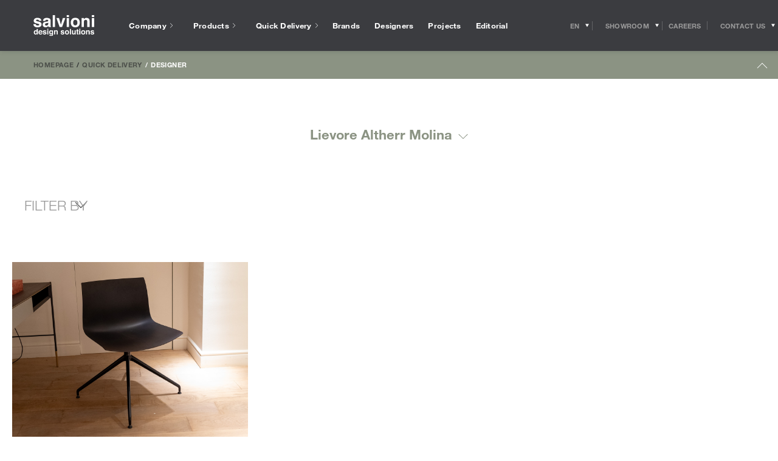

--- FILE ---
content_type: text/html; charset=UTF-8
request_url: https://www.salvioniarredamenti.it/en/quick-delivery-products/designer/?id=lievore-altherr-molina
body_size: 55879
content:
<style>#quickDeliveryAppRoot{opacity: 0!important}</style><!doctype html>
<html class="no-js" lang="en-US">
<head>
  <!-- Google Tag Manager -->
<script>(function(w,d,s,l,i){w[l]=w[l]||[];w[l].push({'gtm.start':
new Date().getTime(),event:'gtm.js'});var f=d.getElementsByTagName(s)[0],
j=d.createElement(s),dl=l!='dataLayer'?'&l='+l:'';j.async=true;j.src=
'https://www.googletagmanager.com/gtm.js?id='+i+dl;f.parentNode.insertBefore(j,f);
})(window,document,'script','dataLayer','GTM-NF94SMM');</script>
<!-- End Google Tag Manager -->

<!-- Facebook Pixel Code -->
<script>
 !function(f,b,e,v,n,t,s)
 {if(f.fbq)return;n=f.fbq=function(){n.callMethod?
 n.callMethod.apply(n,arguments):n.queue.push(arguments)};
 if(!f._fbq)f._fbq=n;n.push=n;n.loaded=!0;n.version='2.0';
 n.queue=[];t=b.createElement(e);t.async=!0;
 t.src=v;s=b.getElementsByTagName(e)[0];
 s.parentNode.insertBefore(t,s)}(window, document,'script',
 'https://connect.facebook.net/en_US/fbevents.js');
 fbq('init', '247348729367515');
 fbq('track', 'PageView');
</script>
<noscript><img height="1" width="1" style="display:none"
 src="https://www.facebook.com/tr?id=247348729367515&ev=PageView&noscript=1
https://www.facebook.com/tr?id=247348729367515&ev=PageView&noscript=1
"
/></noscript>
<!-- End Facebook Pixel Code -->
<meta name="p:domain_verify" content="e67a28d191dd6f2c652be5612a9dd6df"/>

    <meta charset="UTF-8" />
    
    <meta http-equiv="Content-Type" content="text/html; charset=UTF-8" />
    <meta name="viewport" content="width=device-width, initial-scale=1.0">
    <meta name="format-detection" content="telephone=no">
    <link rel="pingback" href="https://www.salvioniarredamenti.it/xmlrpc.php" />
    <link rel="icon" href="https://www.salvioniarredamenti.it/wp-content/themes/salvioni/app/assets/favicon.ico" />
    
    <meta name='robots' content='index, follow, max-image-preview:large, max-snippet:-1, max-video-preview:-1' />
<link rel="alternate" hreflang="en" href="https://www.salvioniarredamenti.it/en/quick-delivery-products/designer/?id=lievore-altherr-molina" />
<link rel="alternate" hreflang="it" href="https://www.salvioniarredamenti.it/it/prodotti-pronta-consegna/designer/?id=lievore-altherr-molina" />
<link rel="alternate" hreflang="x-default" href="https://www.salvioniarredamenti.it/en/quick-delivery-products/designer/?id=lievore-altherr-molina" />
	<script type="text/javascript">
	var _iub = _iub || [];
	_iub.csConfiguration = {"consentOnContinuedBrowsing":false,"floatingPreferencesButtonCaptionColor":"#FFFFFF","floatingPreferencesButtonColor":"#000000D1","floatingPreferencesButtonDisplay":"bottom-right","floatingPreferencesButtonIcon":false,"invalidateConsentWithoutLog":true,"perPurposeConsent":true,"siteId":2852783,"cookiePolicyId":14522983,"lang":"en-GB","cookiePolicyUrl":"https://www.salvioniarredamenti.it/en/cookie/","floatingPreferencesButtonCaption":true, "banner":{ "acceptButtonCaptionColor":"#000000","acceptButtonColor":"#FFFFFF","acceptButtonDisplay":true,"backgroundColor":"#3B3C40","closeButtonDisplay":false,"customizeButtonDisplay":true,"explicitWithdrawal":true,"fontSizeBody":"12px","listPurposes":true,"position":"bottom","rejectButtonCaptionColor":"#FFFFFF","rejectButtonColor":"#000000","rejectButtonDisplay":true,"acceptButtonCaption":"Accept all cookies","customizeButtonCaption":"Cookie settings","rejectButtonCaption":"Accept only required cookies" }};
	</script>
	<script data-minify="1" type="text/javascript" src="https://www.salvioniarredamenti.it/wp-content/cache/min/1/cs/iubenda_cs.js?ver=1768899593" charset="UTF-8" async></script>
	
	<!-- This site is optimized with the Yoast SEO plugin v23.3 - https://yoast.com/wordpress/plugins/seo/ -->
	<title>Lievore Altherr Molina: Discover all the designer products in quick delivery | Salvioni Design Solutions</title>
<link rel="preload" as="font" href="https://www.salvioniarredamenti.it/wp-content/themes/salvioni/app/css/webfonts/531c5a28-5575-4f58-96d4-a80f7b702d7b.woff2" crossorigin>
<link rel="preload" as="font" href="https://www.salvioniarredamenti.it/wp-content/themes/salvioni/app/css/webfonts/3dac71eb-afa7-4c80-97f0-599202772905.woff2" crossorigin>
<link rel="preload" as="font" href="https://www.salvioniarredamenti.it/wp-content/themes/salvioni/app/css/webfonts/3a46542f-f429-4821-9a88-62e3be54a640.woff2" crossorigin>
	<meta name="description" content="In the showrooms of the Salvioni Design Solutions network, a wide selection of products signed by Lievore Altherr Molina is available, with the possibility to ship all over the world." />
	<link rel="canonical" href="https://www.salvioniarredamenti.it/en/quick-delivery-products/designer/?id=lievore-altherr-molina" />
	<meta property="og:locale" content="en_US" />
	<meta property="og:type" content="article" />
	<meta property="og:title" content="[name]: Discover all the designer products in quick delivery | Salvioni Design Solutions" />
	<meta property="og:description" content="In the showrooms of the Salvioni Design Solutions network, a wide selection of products signed by [name] is available, with the possibility to ship all over the world." />
	<meta property="og:url" content="https://www.salvioniarredamenti.it/en/quick-delivery-products/designer/" />
	<meta property="og:site_name" content="Salvioni" />
	<meta name="twitter:card" content="summary_large_image" />
	<script type="application/ld+json" class="yoast-schema-graph">{"@context":"https://schema.org","@graph":[{"@type":"WebPage","@id":"https://www.salvioniarredamenti.it/en/quick-delivery-products/designer/","url":"https://www.salvioniarredamenti.it/en/quick-delivery-products/designer/","name":"[name]: Discover all the designer products in quick delivery | Salvioni Design Solutions","isPartOf":{"@id":"https://www.salvioniarredamenti.it/en/#website"},"datePublished":"2019-06-06T09:13:32+00:00","dateModified":"2019-06-06T09:13:32+00:00","description":"In the showrooms of the Salvioni Design Solutions network, a wide selection of products signed by [name] is available, with the possibility to ship all over the world.","breadcrumb":{"@id":"https://www.salvioniarredamenti.it/en/quick-delivery-products/designer/#breadcrumb"},"inLanguage":"en-US","potentialAction":[{"@type":"ReadAction","target":["https://www.salvioniarredamenti.it/en/quick-delivery-products/designer/"]}]},{"@type":"BreadcrumbList","@id":"https://www.salvioniarredamenti.it/en/quick-delivery-products/designer/#breadcrumb","itemListElement":[{"@type":"ListItem","position":1,"name":"Home","item":"https://www.salvioniarredamenti.it/en/"},{"@type":"ListItem","position":2,"name":"Quick Delivery","item":"https://www.salvioniarredamenti.it/en/quick-delivery-products/"},{"@type":"ListItem","position":3,"name":"Designer"}]},{"@type":"WebSite","@id":"https://www.salvioniarredamenti.it/en/#website","url":"https://www.salvioniarredamenti.it/en/","name":"Salvioni","description":"Salvioni Arredamenti","potentialAction":[{"@type":"SearchAction","target":{"@type":"EntryPoint","urlTemplate":"https://www.salvioniarredamenti.it/en/?s={search_term_string}"},"query-input":"required name=search_term_string"}],"inLanguage":"en-US"}]}</script>
	<!-- / Yoast SEO plugin. -->


<link rel='dns-prefetch' href='//code.jquery.com' />
<link rel='dns-prefetch' href='//www.inventario-salvioniarredamenti.it' />
<link rel='dns-prefetch' href='//inventario-salvioniarredamenti.it' />

<link rel='stylesheet' id='wp-block-library-css' href='https://www.salvioniarredamenti.it/wp-includes/css/dist/block-library/style.min.css?ver=6.6.1' type='text/css' media='all' />
<style id='classic-theme-styles-inline-css' type='text/css'>
/*! This file is auto-generated */
.wp-block-button__link{color:#fff;background-color:#32373c;border-radius:9999px;box-shadow:none;text-decoration:none;padding:calc(.667em + 2px) calc(1.333em + 2px);font-size:1.125em}.wp-block-file__button{background:#32373c;color:#fff;text-decoration:none}
</style>
<style id='global-styles-inline-css' type='text/css'>
:root{--wp--preset--aspect-ratio--square: 1;--wp--preset--aspect-ratio--4-3: 4/3;--wp--preset--aspect-ratio--3-4: 3/4;--wp--preset--aspect-ratio--3-2: 3/2;--wp--preset--aspect-ratio--2-3: 2/3;--wp--preset--aspect-ratio--16-9: 16/9;--wp--preset--aspect-ratio--9-16: 9/16;--wp--preset--color--black: #000000;--wp--preset--color--cyan-bluish-gray: #abb8c3;--wp--preset--color--white: #ffffff;--wp--preset--color--pale-pink: #f78da7;--wp--preset--color--vivid-red: #cf2e2e;--wp--preset--color--luminous-vivid-orange: #ff6900;--wp--preset--color--luminous-vivid-amber: #fcb900;--wp--preset--color--light-green-cyan: #7bdcb5;--wp--preset--color--vivid-green-cyan: #00d084;--wp--preset--color--pale-cyan-blue: #8ed1fc;--wp--preset--color--vivid-cyan-blue: #0693e3;--wp--preset--color--vivid-purple: #9b51e0;--wp--preset--gradient--vivid-cyan-blue-to-vivid-purple: linear-gradient(135deg,rgba(6,147,227,1) 0%,rgb(155,81,224) 100%);--wp--preset--gradient--light-green-cyan-to-vivid-green-cyan: linear-gradient(135deg,rgb(122,220,180) 0%,rgb(0,208,130) 100%);--wp--preset--gradient--luminous-vivid-amber-to-luminous-vivid-orange: linear-gradient(135deg,rgba(252,185,0,1) 0%,rgba(255,105,0,1) 100%);--wp--preset--gradient--luminous-vivid-orange-to-vivid-red: linear-gradient(135deg,rgba(255,105,0,1) 0%,rgb(207,46,46) 100%);--wp--preset--gradient--very-light-gray-to-cyan-bluish-gray: linear-gradient(135deg,rgb(238,238,238) 0%,rgb(169,184,195) 100%);--wp--preset--gradient--cool-to-warm-spectrum: linear-gradient(135deg,rgb(74,234,220) 0%,rgb(151,120,209) 20%,rgb(207,42,186) 40%,rgb(238,44,130) 60%,rgb(251,105,98) 80%,rgb(254,248,76) 100%);--wp--preset--gradient--blush-light-purple: linear-gradient(135deg,rgb(255,206,236) 0%,rgb(152,150,240) 100%);--wp--preset--gradient--blush-bordeaux: linear-gradient(135deg,rgb(254,205,165) 0%,rgb(254,45,45) 50%,rgb(107,0,62) 100%);--wp--preset--gradient--luminous-dusk: linear-gradient(135deg,rgb(255,203,112) 0%,rgb(199,81,192) 50%,rgb(65,88,208) 100%);--wp--preset--gradient--pale-ocean: linear-gradient(135deg,rgb(255,245,203) 0%,rgb(182,227,212) 50%,rgb(51,167,181) 100%);--wp--preset--gradient--electric-grass: linear-gradient(135deg,rgb(202,248,128) 0%,rgb(113,206,126) 100%);--wp--preset--gradient--midnight: linear-gradient(135deg,rgb(2,3,129) 0%,rgb(40,116,252) 100%);--wp--preset--font-size--small: 13px;--wp--preset--font-size--medium: 20px;--wp--preset--font-size--large: 36px;--wp--preset--font-size--x-large: 42px;--wp--preset--spacing--20: 0.44rem;--wp--preset--spacing--30: 0.67rem;--wp--preset--spacing--40: 1rem;--wp--preset--spacing--50: 1.5rem;--wp--preset--spacing--60: 2.25rem;--wp--preset--spacing--70: 3.38rem;--wp--preset--spacing--80: 5.06rem;--wp--preset--shadow--natural: 6px 6px 9px rgba(0, 0, 0, 0.2);--wp--preset--shadow--deep: 12px 12px 50px rgba(0, 0, 0, 0.4);--wp--preset--shadow--sharp: 6px 6px 0px rgba(0, 0, 0, 0.2);--wp--preset--shadow--outlined: 6px 6px 0px -3px rgba(255, 255, 255, 1), 6px 6px rgba(0, 0, 0, 1);--wp--preset--shadow--crisp: 6px 6px 0px rgba(0, 0, 0, 1);}:where(.is-layout-flex){gap: 0.5em;}:where(.is-layout-grid){gap: 0.5em;}body .is-layout-flex{display: flex;}.is-layout-flex{flex-wrap: wrap;align-items: center;}.is-layout-flex > :is(*, div){margin: 0;}body .is-layout-grid{display: grid;}.is-layout-grid > :is(*, div){margin: 0;}:where(.wp-block-columns.is-layout-flex){gap: 2em;}:where(.wp-block-columns.is-layout-grid){gap: 2em;}:where(.wp-block-post-template.is-layout-flex){gap: 1.25em;}:where(.wp-block-post-template.is-layout-grid){gap: 1.25em;}.has-black-color{color: var(--wp--preset--color--black) !important;}.has-cyan-bluish-gray-color{color: var(--wp--preset--color--cyan-bluish-gray) !important;}.has-white-color{color: var(--wp--preset--color--white) !important;}.has-pale-pink-color{color: var(--wp--preset--color--pale-pink) !important;}.has-vivid-red-color{color: var(--wp--preset--color--vivid-red) !important;}.has-luminous-vivid-orange-color{color: var(--wp--preset--color--luminous-vivid-orange) !important;}.has-luminous-vivid-amber-color{color: var(--wp--preset--color--luminous-vivid-amber) !important;}.has-light-green-cyan-color{color: var(--wp--preset--color--light-green-cyan) !important;}.has-vivid-green-cyan-color{color: var(--wp--preset--color--vivid-green-cyan) !important;}.has-pale-cyan-blue-color{color: var(--wp--preset--color--pale-cyan-blue) !important;}.has-vivid-cyan-blue-color{color: var(--wp--preset--color--vivid-cyan-blue) !important;}.has-vivid-purple-color{color: var(--wp--preset--color--vivid-purple) !important;}.has-black-background-color{background-color: var(--wp--preset--color--black) !important;}.has-cyan-bluish-gray-background-color{background-color: var(--wp--preset--color--cyan-bluish-gray) !important;}.has-white-background-color{background-color: var(--wp--preset--color--white) !important;}.has-pale-pink-background-color{background-color: var(--wp--preset--color--pale-pink) !important;}.has-vivid-red-background-color{background-color: var(--wp--preset--color--vivid-red) !important;}.has-luminous-vivid-orange-background-color{background-color: var(--wp--preset--color--luminous-vivid-orange) !important;}.has-luminous-vivid-amber-background-color{background-color: var(--wp--preset--color--luminous-vivid-amber) !important;}.has-light-green-cyan-background-color{background-color: var(--wp--preset--color--light-green-cyan) !important;}.has-vivid-green-cyan-background-color{background-color: var(--wp--preset--color--vivid-green-cyan) !important;}.has-pale-cyan-blue-background-color{background-color: var(--wp--preset--color--pale-cyan-blue) !important;}.has-vivid-cyan-blue-background-color{background-color: var(--wp--preset--color--vivid-cyan-blue) !important;}.has-vivid-purple-background-color{background-color: var(--wp--preset--color--vivid-purple) !important;}.has-black-border-color{border-color: var(--wp--preset--color--black) !important;}.has-cyan-bluish-gray-border-color{border-color: var(--wp--preset--color--cyan-bluish-gray) !important;}.has-white-border-color{border-color: var(--wp--preset--color--white) !important;}.has-pale-pink-border-color{border-color: var(--wp--preset--color--pale-pink) !important;}.has-vivid-red-border-color{border-color: var(--wp--preset--color--vivid-red) !important;}.has-luminous-vivid-orange-border-color{border-color: var(--wp--preset--color--luminous-vivid-orange) !important;}.has-luminous-vivid-amber-border-color{border-color: var(--wp--preset--color--luminous-vivid-amber) !important;}.has-light-green-cyan-border-color{border-color: var(--wp--preset--color--light-green-cyan) !important;}.has-vivid-green-cyan-border-color{border-color: var(--wp--preset--color--vivid-green-cyan) !important;}.has-pale-cyan-blue-border-color{border-color: var(--wp--preset--color--pale-cyan-blue) !important;}.has-vivid-cyan-blue-border-color{border-color: var(--wp--preset--color--vivid-cyan-blue) !important;}.has-vivid-purple-border-color{border-color: var(--wp--preset--color--vivid-purple) !important;}.has-vivid-cyan-blue-to-vivid-purple-gradient-background{background: var(--wp--preset--gradient--vivid-cyan-blue-to-vivid-purple) !important;}.has-light-green-cyan-to-vivid-green-cyan-gradient-background{background: var(--wp--preset--gradient--light-green-cyan-to-vivid-green-cyan) !important;}.has-luminous-vivid-amber-to-luminous-vivid-orange-gradient-background{background: var(--wp--preset--gradient--luminous-vivid-amber-to-luminous-vivid-orange) !important;}.has-luminous-vivid-orange-to-vivid-red-gradient-background{background: var(--wp--preset--gradient--luminous-vivid-orange-to-vivid-red) !important;}.has-very-light-gray-to-cyan-bluish-gray-gradient-background{background: var(--wp--preset--gradient--very-light-gray-to-cyan-bluish-gray) !important;}.has-cool-to-warm-spectrum-gradient-background{background: var(--wp--preset--gradient--cool-to-warm-spectrum) !important;}.has-blush-light-purple-gradient-background{background: var(--wp--preset--gradient--blush-light-purple) !important;}.has-blush-bordeaux-gradient-background{background: var(--wp--preset--gradient--blush-bordeaux) !important;}.has-luminous-dusk-gradient-background{background: var(--wp--preset--gradient--luminous-dusk) !important;}.has-pale-ocean-gradient-background{background: var(--wp--preset--gradient--pale-ocean) !important;}.has-electric-grass-gradient-background{background: var(--wp--preset--gradient--electric-grass) !important;}.has-midnight-gradient-background{background: var(--wp--preset--gradient--midnight) !important;}.has-small-font-size{font-size: var(--wp--preset--font-size--small) !important;}.has-medium-font-size{font-size: var(--wp--preset--font-size--medium) !important;}.has-large-font-size{font-size: var(--wp--preset--font-size--large) !important;}.has-x-large-font-size{font-size: var(--wp--preset--font-size--x-large) !important;}
:where(.wp-block-post-template.is-layout-flex){gap: 1.25em;}:where(.wp-block-post-template.is-layout-grid){gap: 1.25em;}
:where(.wp-block-columns.is-layout-flex){gap: 2em;}:where(.wp-block-columns.is-layout-grid){gap: 2em;}
:root :where(.wp-block-pullquote){font-size: 1.5em;line-height: 1.6;}
</style>
<link data-minify="1" rel='stylesheet' id='wp-pagenavi-css' href='https://www.salvioniarredamenti.it/wp-content/cache/min/1/wp-content/plugins/wp-pagenavi/pagenavi-css.css?ver=1768899592' type='text/css' media='all' />
<link rel='stylesheet' id='main-css' href='https://www.salvioniarredamenti.it/wp-content/themes/salvioni/app/css/main.css?ver=1.97' type='text/css' media='all' />
<script data-minify="1" type="text/javascript" src="https://www.salvioniarredamenti.it/wp-content/cache/min/1/jquery-3.7.1.min.js?ver=1768899593" id="jquery-js"></script>
<script data-minify="1" type="text/javascript" src="https://www.salvioniarredamenti.it/wp-content/cache/min/1/jquery-migrate-3.5.2.min.js?ver=1768899593" id="jquery-migrate-js"></script>
<link rel="https://api.w.org/" href="https://www.salvioniarredamenti.it/en/wp-json/" /><link rel="alternate" title="JSON" type="application/json" href="https://www.salvioniarredamenti.it/en/wp-json/wp/v2/pages/21512" /><link rel="EditURI" type="application/rsd+xml" title="RSD" href="https://www.salvioniarredamenti.it/xmlrpc.php?rsd" />
<meta name="generator" content="WordPress 6.6.1" />
<link rel='shortlink' href='https://www.salvioniarredamenti.it/en/?p=21512' />
<link rel="alternate" title="oEmbed (JSON)" type="application/json+oembed" href="https://www.salvioniarredamenti.it/en/wp-json/oembed/1.0/embed?url=https%3A%2F%2Fwww.salvioniarredamenti.it%2Fen%2Fquick-delivery-products%2Fdesigner%2F" />
<link rel="alternate" title="oEmbed (XML)" type="text/xml+oembed" href="https://www.salvioniarredamenti.it/en/wp-json/oembed/1.0/embed?url=https%3A%2F%2Fwww.salvioniarredamenti.it%2Fen%2Fquick-delivery-products%2Fdesigner%2F&#038;format=xml" />
<meta name="generator" content="WPML ver:4.6.13 stt:1,27;" />
<link rel="llms-sitemap" href="https://www.salvioniarredamenti.it/en/llms.txt" />
    <!-- Global site tag (gtag.js) - Google Ads: 912386712 -->
    <script async src="https://www.googletagmanager.com/gtag/js?id=AW-912386712"></script>
    <script>
        window.dataLayer = window.dataLayer || [];

        function gtag() {
            dataLayer.push(arguments);
        }
        gtag('js', new Date());
        gtag('config', 'AW-912386712');
    </script>
    <meta name="generator" content="Elementor 3.23.4; features: e_optimized_css_loading, additional_custom_breakpoints, e_lazyload; settings: css_print_method-internal, google_font-enabled, font_display-swap">
			<style>
				.e-con.e-parent:nth-of-type(n+4):not(.e-lazyloaded):not(.e-no-lazyload),
				.e-con.e-parent:nth-of-type(n+4):not(.e-lazyloaded):not(.e-no-lazyload) * {
					background-image: none !important;
				}
				@media screen and (max-height: 1024px) {
					.e-con.e-parent:nth-of-type(n+3):not(.e-lazyloaded):not(.e-no-lazyload),
					.e-con.e-parent:nth-of-type(n+3):not(.e-lazyloaded):not(.e-no-lazyload) * {
						background-image: none !important;
					}
				}
				@media screen and (max-height: 640px) {
					.e-con.e-parent:nth-of-type(n+2):not(.e-lazyloaded):not(.e-no-lazyload),
					.e-con.e-parent:nth-of-type(n+2):not(.e-lazyloaded):not(.e-no-lazyload) * {
						background-image: none !important;
					}
				}
			</style>
			<script>
            function trigger_resize() {
                window.dispatchEvent(new Event('resize'));
                console.log('trigger_resize');
            }
            trigger_resize();
            setTimeout(function() {
                trigger_resize();
            }, 1000);
            jQuery(document).ready(function() {
                trigger_resize();
                setTimeout(function() {
                    trigger_resize();
                }, 500);
            });
            jQuery(document).ready(function() {
                trigger_resize();
                setTimeout(function() {
                    trigger_resize();
                }, 1000);
            });
            jQuery('button.form__submit').click(function() {
                fbq('track', 'Invio Form');
                fbq('track', 'Purchase');
                fbq('track', 'Lead');
                gtag('event', 'send', {
                    'event_category': 'form',
                    'event_action': 'invio'
                });
                gtag('config', 'UA-3150471-1');
                gtag('event', 'send', {
                    'event_category': 'form',
                    'event_action': 'invio'
                });
            });
        </script>        <script>
            function carica_img_inventario_list() {
                jQuery(".listing-ajax__picture").each(function(index) {
                    var gsrc = jQuery(this).attr('gsrc');
                    if (gsrc != '') {
                        var actualsrc = jQuery(this).attr('src');
                        if (actualsrc != '') {
                            jQuery(this).attr('src', gsrc);
                        }
                    }
                    gsrc = '';
                    actualsrc = '';
                });
            }
            jQuery(document).on('touchstart mousemove', function(e) {
                carica_img_inventario_list();
            });
            jQuery(document).ready(function() {
                setTimeout(function() {
                    carica_img_inventario_list();
                }, 6000);
            });
        </script>
    		<style type="text/css" id="wp-custom-css">
			.home .swiper-button-next:after, .home .swiper-rtl .swiper-button-prev:after, .home .swiper-button-prev:after, .swiper-rtl .home .swiper-button-next:after {
    content: '';
}


div#form_esploso .custom-select-container.customSelect {
    border-bottom: 1px solid;
}
#form_esploso span.form__checkbox__custom {
    border: 1px solid;
}


.swiper-container.gallery_g {
  overflow: hidden;
}
div#form_esploso form, div#form_esploso form input, div#form_esploso form .custom-select-opener, div#form_esploso form select, div#form_esploso label {
    background: none;
    color: #333;
    font-family: "Helvetica Neue LT W01_41488878", Helvetica, Arial, sans-serif !important;
}
div#form_esploso form button.button.button--has-white-bg.form__submit {
    background: #8b9383;
    color: #fff;
}

.swiper-container.gallery_g .swiper-slide {
  width: auto !important;
  display: flex;
  align-items: center; 
}
.swiper-container.gallery_g .swiper-slide img {
  display: block;
  max-height: 75dvh;
  height: auto;
  width: auto;           
  max-width: 100%;    
  object-fit: contain;
}
.swiper-container.gallery_g .swiper-slide img { width: auto !important; }

.gallery_g .swiper-button-prev {
	left: 2% !important;
}
.gallery_g .swiper-button-next {
	right: 2% !important;
}
.gallery_g .swiper-wrapper > div:first-child {
    padding-left: 8%;
}
@media(max-width:1600px){
	
	.swiper-container.gallery_g .swiper-slide img {
		max-height: 600px;
	}
}




body button.iubenda-tp-alert-btn[data-tp-float], body button.iubenda-tp-btn:not(.iubenda-floatable-tb-btn)[data-tp-float], body button.iubenda-uspr-btn[data-tp-float] {
    font-size: 0px !important;
	  background:#eee!important;
    background-image: url(https://www.salvioniarredamenti.it/wp-content/uploads/2025/07/privacy-icona.png) !important;
    background-size: contain !important;
	  
}
button.iubenda-tp-btn.iubenda-cs-preferences-link{zoom:1%!important}
p.prodotto-offline-testo {
    color: #b80000;
}

.grecaptcha-badge {
    height: 0;
    width: 0;
    max-height: 0;
    max-width: 0;
}
.gallery_g img {
    object-fit: cover;
    max-height: 1000px;
    object-fit: contain;
}
@media(max-width:768px){
	.gallery_g img {
			max-height: 700px;
	}
}
.gallery_g .swiper-slide{
	height:auto;
}
div[data-value="Lugano - via Trevano"], div[data-value="Milano Casamilano"] {
    display: none !important;
}
.gallery__body .swiper-slide.gallery__slide a {
    max-height: 11vw;
}

.side-menu__body__inner a[href*="casamilano"] {
    display: none;
}
hr.separatore_blocco_finale {
    width:100%;
}
.progetti_correlati img {
    aspect-ratio: 16/9;
}
.boxed_el.flessibile.flex-testo h3 {
    color: #8b9383!important;
    font-size: 24px;
    font-weight: bold;
    margin-bottom: 30px;
    display: block;
}
.boxed_el.progetti_correlati {
    max-width: calc(100% - 40px)!important;
}
.boxed_el.swiper-container.progetti_correlati.swiper-container-horizontal {
    margin-top: 15px;
}
h4.titolo_blocco_finale {
    text-align: center;
    font-size: 2.2em;
	  font-family:"Times New Roman"!important;
	  font-weight:500;
	  padding-top:35px;
	  padding-bottom:20px;
	  letter-spacing:1px;
}
.projects-template-default .hero-slider .swiper-slide {
    overflow: visible!important;
	  min-height:70vh
	}
.projects-template-default .side-pocket__double-quote {
    max-width: 120px;
    left: 30px!important;
}
h1.editorial-body__title.titolo_verde {
    margin-top: 75px;
}
.flessibile.flex-modulo_prodotti a {
    font-size: 12px;
    line-height: normal;
	text-decoration:none
}
.single  .swiper-wrapper {
    height: auto!important;
}
.titolo_verde, .flex-testo_verde, .flex-testo_verde * {
    color: #8b9383!important;
}
h1.editorial-body__title.titolo_verde {
    font-family: "Helvetica Neue LT W01_41488878", Helvetica, Arial, sans-serif;
    font-weight: bold;
}
@media screen and (min-width: 1280px){
	.sections-navigator:not(.sections-navigator--has-breadcrumb-room) .sticky-block__inner--is-sticky {
			-webkit-transform: translate3d(0,-130px,0)!important;
			transform: translate3d(0,-130px,0)!important;
	}
}
.menu__main-nav {
    margin-bottom: 20px;
}
a.menu__social-nav__link {
    margin-bottom: 10px;
}
a.iubenda-tp-btn.iubenda-cs-preferences-link {
    display: none!important;
}
body .iubenda-tp-btn[data-tp-label]:after, body .iubenda-uspr-btn[data-tp-label]:after {
    content: "⚙"!important;
}
.cookie-banner{display:none!important}
.outlet-detail__double-quote-wrapper {right: 0;}
#iubenda-cs-banner.iubenda-cs-default .iubenda-cs-rationale {
    min-width: 100%!important;
}
#iubenda-iframe .iub-toggle-checkbox input.style1:checked {
    background-color: #b6bbae!important;
}
div#iubenda-cs-title {
    display: none;
}
#iubenda-cs-banner .iubenda-cs-container .iubenda-cs-opt-group button {
    border-radius: 0!important;
    border: 1px solid #ccc!important;
}
#iubenda-iframe.iubenda-iframe-visible #purposes-content-container .purposes-header .purposes-header-title {
    font-size: 2em!important;
}
#iubenda-iframe.iubenda-iframe-visible #iubFooterBtnContainer button {
    background: #000!important;
    border-radius: 0!important;
}
#iubenda-iframe.iubenda-iframe-visible .iub-btn-consent {
    border-radius: 0!important;
}
.quick-delivery__circular-progress{opacity:0!important}
a.scropri_di_piu {
    font-weight: bold;
    text-decoration: none!important;
    display: block;
    margin-top: 15px;
}
.editorial-body__subtitle{text-transform:unset!important}
.div_container_popup_finiture .swiper-container {
    overflow: auto!important;
}
.div_container_popup_finiture .panel{
    overflow: hidden!important;
}
.prodotto.swiper-slide * {
    font-family: Helvetica Neue LT W01_41488878,Helvetica,Arial,sans-serif;
}
.wrapper_prodotti span.titolo_versione_suggerita, .wrapper_prodotti .prezzo_prodotto, .wrapper_prodotti .titolo_brand_prodotto {
    font-weight: bold;
    font-size: 14px;
    color: #333;
}
.div_prezzi{min-height:35px}
.page-template-page-brands .vertical-nav.sticky-block {
    position: absolute!important;
}
.page-template-page-brands .filters-row__filters-container .filters-row__filter:nth-child(2){display:none}

.page-template-page-spedizioni .editorial {
    color: #333;
    margin-top: 30px;
    display: block;
}
.sezione_richiedi_preventivo.second {
    width: 450px;
    margin: 0 auto;
    max-width: 100%;
}
html{height:auto}
.has_testo_introduttivo .heading-row--has-dark-theme .heading-row__title{margin-right:0}
.has_testo_introduttivo #testo_outlet {
    order: 2;
    max-width: 550px;
}
@media(max-width:768px){
	
	.container_designer_prodotto.container {
    display: inline-block!important;
	}
	.container_marchio_prodotto.container {
    padding-top: 10px!important;
}
	.versioni_suggerite_slider .swiper-wrapper{ margin-top:15px; padding-top:15px }
	#tabs_desc_dim_sped div{
		text-align:left;
	}
	div#secondary-slider {
    margin-top: 25px!important;
}
	.wrapper_galleria{
		padding:0!important; 
		margin-top:30px!important;
	}
	ul#secondary-slider-list {
    text-align: center;
		display: flex;
   justify-content: center;
}
	ul#secondary-slider-list li {
    width: 12px!important;
    height: 12px!important;
    background: #8b9383!important;
    background-image: none;
    border-radius: 100%;
}
	ul#secondary-slider-list li.is-active {
    background: #333!important;
	}
	ul#secondary-slider-list li img {
    display: none!important;
}

	.home .single_item_blocchi_v.swiper-slide{
    width: 75%;
}
	.schede_brands_accordion .ui-tabs-nav li a{font-size:13px}
	.ui-tabs .ui-tabs-nav .ui-tabs-anchor{padding:4px 8px}
	.has_testo_introduttivo .heading-row {
			padding-left: 15px;
			padding-right: 15px;
	}
	.has_testo_introduttivo .heading-row--has-dark-theme .heading-row__title, .has_testo_introduttivo #testo_outlet {
			text-align: center;
			margin: 0 auto!important;
			margin-bottom: 25px;
	}
}
.paginationjs-page{
    -webkit-appearance: none;
}
@media(min-width:1280px){
.has_testo_introduttivo h1.heading-row__title.titolo_outlet.heading-row__title--is-centered.heading-row__title--is-toggler {
    width: 25vw;
    text-align: center;
    margin-left: 17vw;
}
	.has_testo_introduttivo h1.heading-row__title.titolo_outlet.heading-row__title--is-centered.heading-row__title--is-toggler > span{text-align:center; display:inline!important}
.has_testo_introduttivo #testo_outlet {
    order: 2;
    max-width: 550px;
    width: 25vw;
    margin-right: 10vw;
}
}
.lds-dual-ring {
  display: inline-block;
  width: 80px;
  height: 80px;
  margin: 0 auto;
}
.lds-dual-ring:after {
  content: " ";
  display: block;
  width: 64px;
  height: 64px;
  margin: 8px;
  border-radius: 50%;
  border: 6px solid #8b9383;
  border-color: #8b9383 transparent #8b9383 transparent;
  animation: lds-dual-ring 1.2s linear infinite;
}
@keyframes lds-dual-ring {
  0% {
    transform: rotate(0deg);
  }
  100% {
    transform: rotate(360deg);
  }
}
.circular-progress.circular-progress--is-animatedcircular-progress--is-hidden {
    display: none;
}
.wpcf7-response-output {
    font-weight: bold;
    text-align: center;
}
.wpcf7 form.sent .wpcf7-response-output {
    border: 2px solid #8b9383;
}
.single-projects .swiper-slide.swiper-slide-active {
    max-width: 100%;
}
.iconic-head__abstract .separatore-designer:last-child {
    display: none;
}
.home .accordion .swiper-slide img {
    max-width: 100%!important;
    min-height: 100%!important;
    /*top: 0px!important;*/
    left: 0!important;
	  height:auto!important;
}
@media(max-width:990px){
.request-pocket__double-quote-wrapper{display:none!important}
}


.home .hero-slider .u-cover img {
    width: 100%!important;
    left: 0!important;
    /*height: auto!important;*/
}
.home .hero-slider__image{transition:none!important}
figcaption.side-menu__showroom-captionside-menu__showroom-caption--is-blue span {
    color: #33808d;
}
.home .hero-slider__image{transition:none!important}
figcaption.side-menu__showroom-captionside-menu__showroom-caption--is-yellow span {
    color: #b8bd00;
}

.hero-slider .u-cover img {
    left: 0!important;
    width: 100%!important;
    height: auto!important;
}
@media (max-width:900px){
.page-id-10795 .grid-launcher__item, .home .swiper-slide{min-height:30vh}
}

body.single-products .hero-slider .u-cover img {    
	  top: 50%!important;
    transform: translateY(-50%)!important;
}
.map__map-block{background: #f1f1f1}
.footer__copy {
    text-transform: capitalize;
}
.quick-delivery__circular-progress .circular-progress{min-height:90vh}
.quick-delivery__circular-progress .circular-progress--is-hidden{min-height:auto}

/*TEMP*/
ul.elenco_materiali_ul {
    display: block;
    list-style: none;
	  margin:0!important;
	  padding:0;
}
ul.elenco_materiali_ul li{
	display: inline-block;
	text-align:center;
	background:#eee;
	border:1px solid #ccc;
	margin:2px;
	padding:0 10px
}
h2.titolo_versione {
    margin-top: -5px!important;
    margin-bottom: 0px;
    font-size: 22px;
}
.blocco_informazioni h3{
	color:#999;
}
.prezzo_prodotto small,.indicazioni_prezzo {
    font-size: 12px;
    color: #999;
	  line-height:normal
}
div#tabs_desc_dim_sped li.ui-tab {
    width: 33%;
    margin: 0;
    border: none;
    background: none;
    border-radius: 0;
	  cursor:pointer!important;
}
div#tabs_desc_dim_sped li.ui-tab a {
	 width: 100%;
	 outline:none;
	 color:#2c2d2f;
	 cursor:pointer!important;
	 text-align:center;
	 border: 1px solid #2c2d2f;
	 padding: 8px 0;
}

div#tabs_desc_dim_sped li.ui-tab:first-child{padding-right:10px}
div#tabs_desc_dim_sped li.ui-tab:last-child{padding-left:10px}
#tabs_desc_dim_sped{
   margin-top: 45px;
}

div#tabs_desc_dim_sped li.ui-tabs-active a { background:#2c2d2f; color:#fff;}
div#tabs_desc_dim_sped, div#tabs_desc_dim_sped ul{background:none; border:none; padding:0; font-family:"Helvetica Neue LT W01_55 Roman", Helvetica, Arial, sans-serif
		;
font-size:12px;
	line-height:1.5;}
div#tabs_desc_dim_sped .ui-tabs-panel{
	padding:0;
	font-family:"Helvetica Neue LT W01_55 Roman", Helvetica, Arial, sans-serif
		;
}
.sezione_gallery_info{margin-top:30px}
.sezione_gallery_info > div {
    display: inline-block;
		vertical-align:top;
	  
}
/*.container_galleria {
    width:70%;
}*/
.blocco_informazioni {
    width: 30%;
}
h1.titolo_prodotto {
    font-size: 26px;
	  margin-bottom:5px!important;
	  padding-bottom:0!important
}
.blocco_informazioni h3{margin-top:0!important; padding-top:0!important}
.container-scheda-prodotto {
    max-width: 100%;
    width: 100%;
}
.container-scheda-prodotto .container{max-width:1400px; margin:0 auto}
.titolo_sezione {
    background: #2c2d2f;
    color: #fff;
    padding: 2px;
    text-align: center;
    font-size: 20px;
    margin-top: 30px;
}
.sezione_finiture{
	background:#efefef;
}
.container_finiture.container {
    padding: 20px;
}
.container_finiture  {
    display:flex;
}
.container_finiture .div_finiture {
    flex: 1;
}
.container_finiture .nome_finitura {
    font-weight: 900;
    font-size: 22px;
    text-align: center;
}
.container_finiture .div_finiture {
    padding: 10px 20px;
    font-size: 14px;
}

element.style {
}
button.pulsante_seleziona_finitura {
    margin: 0 auto;
    display: block;
    text-align: center;
    background: #8a9383;
    height: 120px;
    width: 120px;
    border-radius: 100%;
    color: #fff;
    text-transform: uppercase;
	  margin-top: -20px;
    margin-bottom: 20px;
	  
}
.div_finiture input[type="radio"] {
    filter: grayscale(1);
}
.prezzo_prodotto {
    text-align: right;
    font-size: 24px;
    font-weight: bold;
}
.prezzo_prodotto small{
	font-weight:normal;
}
.sezione_gallery_info.container {
    display: block;
}
.sezione_gallery_info.container {
    padding-top: 40px;
}
.splide__slide{
	background-size:contain!important;
}
.splide--nav>.splide__track>.splide__list>.splide__slide{border:none!important;
cursor:pointer}
.wrapper_galleria {
    padding: 35px;
	  margin:0 auto;
	  max-width:920px;
}
.venduto .outlet-detail__cta-row:before {
    content: "Prodotto venduto";
    color: #e64a45;
    display: block;
    width: 100%;
    margin-bottom: 20px;
    margin-top: 20px;
    font-size: 20px;
    text-transform: uppercase;
}
html[lang="en-US"] .venduto .outlet-detail__cta-row:before {
	content: "Product sold";
}
div#secondary-slider-track {
    max-width: calc(100% - 120px);
    margin: 0 auto;
}
.nome_finitura small {
    font-size: 12px;
    font-weight: 100;
}
.div_finitura_tipo_C .nome_finitura small, .div_finitura_tipo_B .nome_finitura small {
    display:none;
}
.nome_finitura{min-height:100px}

.div_testo_marchio_prodotto, .div_testo_designer_prodotto {
    line-height: 1.5em;
} {
    line-height: 1.5em;
}

.col-20{width:20%;}
.col-80{width:80%}
.col-25{width:25%;}
.col-75{width:75%}
.div_marchio_prodotto{
	 background: #b7bcaf;
}
.container_marchio_prodotto.container {
    display: table;
    font-size: 14px;
    padding: 4em 1em;
}
.div_img_marchio_prodotto object {
    width: 100%;
}
.div_img_marchio_prodotto{
	vertical-align:top;
	padding:0 20px;
}

.container_marchio_prodotto.container > div {
    display: table-cell;
    vertical-align: middle;
}


.div_designer_prodotto{
	 background: #efefef;
}
.container_designer_prodotto.container {
    display: table;
    font-size: 14px;
    padding: 4em 1em;
	  padding-top:0;
}
.div_img_designer_prodotto object {
    width: 100%;
}
.div_img_designer_prodotto{
	vertical-align:top;
	padding:0 20px;
}

.container_designer_prodotto.container > div {
    display: table-cell;
    vertical-align: top;
}

.div_img_designer_prodotto img, .div_img_marchio_prodotto img {
    max-width: 175px;
}
p.sottotitolo_sezione {
    margin-top: 0;
    margin-bottom: 0;
    padding-bottom: 0;
}
p.p_titolo_sezione {
    font-weight: bold;
    font-size: 1.5em;
    margin-top: -10px;
}
.titoli_sezione{
	padding-top: 4em;
}

.default_chiuso{
	  display:none;
		transition: all ease-in 1s;
}
.div_popup.aperto {
    transition: all ease-in 1s;
    display: block;
    position: fixed;
    width: 100%;
    left: 0;
    background: rgb(0 0 0 / 75%);
    z-index: 999;
    height: 100%;
    top: 0;
}
#div_container_popup_finiture1 > div, #div_container_popup_finiture2 > div, #div_container_popup_finiture3 > div {
    max-width: 1280px;
    margin: 0 auto;
    background: #f1f1f1;
    min-height: calc(100% - 25px);
	  margin-bottom: 100px;
}

button.button_chiudi_popup {
    background-image: url("data:image/svg+xml,%3Csvg xmlns='http://www.w3.org/2000/svg' xmlns:xlink='http://www.w3.org/1999/xlink' enable-background='new 0 0 100 100' id='Layer_1' version='1.1' viewBox='0 0 100 100' xml:space='preserve'%3E%3Cpolygon fill='%23010101' points='77.6,21.1 49.6,49.2 21.5,21.1 19.6,23 47.6,51.1 19.6,79.2 21.5,81.1 49.6,53 77.6,81.1 79.6,79.2 51.5,51.1 79.6,23 '/%3E%3C/svg%3E");
    height: 40px;
    width: 40px;
}

.div_singolo_materiale img{cursor:pointer;}
.div_singolo_materiale{
	 max-width:120px;
	 display:inline-block;
	 vertical-align: top;
}
div#secondary-slider {
    margin-top: 10px;
}
img.icone_materiale {
    border-radius: 100%;
}

img.icone_materiale.selezionato {
    border: 2px solid #000;
}
.versioni_suggerite_slider {
    font-size: 12px;
}
.versioni_suggerite_slider a {
    text-decoration: none!important;
    color: #3b3c40;
    font-weight: bold;
}
p.prezzo_a_partire_da_partire_da_versione_suggerita {
    color: #999;
}
p.prezzo_a_partire_da_partire_da_versione_suggerita small {
    font-style:italic;
}
.splide__slide {
    max-width: 100%;
}
.sezione_versioni_suggerite .gallery__nav, .home .wrapper_prodotti .gallery__nav, .home .gallery__nav, .page-template-page-designers .gallery__nav, .sezione_editorial_tax .gallery__nav{
width: auto; height: auto; margin-top: auto; position: unset;}

.div_container_popup_finiture {
    overflow: scroll;
}

button.splide__arrow {
    background: url("data:image/svg+xml;charset=utf-8,%3Csvg xmlns='http://www.w3.org/2000/svg' viewBox='0 0 27 44'%3E%3Cpath d='M0 22L22 0l2.1 2.1L4.2 22l19.9 19.9L22 44 0 22z' fill='%23%232c2d2f'/%3E%3C/svg%3E");
	    background-repeat: no-repeat;
}
button.splide__arrow.splide__arrow--next {
    transform: translateY(-50%) rotate(
180deg)!important;
}
button.splide__arrow svg{display:none}

.gallery__nav .swiper-button-next, .gallery__nav .swiper-button-prev {
    background-color: rgb(255 255 255 / 75%);
    width: 50px;
    height: 50px;
    background-size: 20px;
    border-radius: 100%;
	background-position:center;
}

.tipologia_finitura_raggruppamento {
    background: #3b3c40;
    color: #fff;
    text-align: center;
    padding: 10px;
    font-size: 1.2em;
    margin-bottom: 20px;
}

.tipologia_finitura_raggruppamento h3 {
    background: #2c2d2f;
    border: none;
    padding: 13px!important;
    font-size: 1.2em!important;
    color: #b7bcaf;
}
.tipologia_finitura_raggruppamento .ui-accordion-content {
    background: #f1f1f1;
    border: none;
	  height:auto!important;
}
.tipologia_finitura_raggruppamento .ui-accordion-content-active{
	display:block!important;
}
.div_finitura_tipo_B .div_popup img {
    width: auto;
	  margin: 0 auto;
	  
}
.div_finitura_tipo_B .div_popup label {
    cursor: pointer;
    margin-top: 25px;
    display: block;
}
.pulsante_seleziona_finitura {
    background-size: contain!important;
}
span.valore_selezionato_B, span.valore_selezionato_C {
    text-align: center;
    display: block;
}
.div_finitura_tipo_B .div_popup{text-align:center}

.chiudi_popup {
    text-align: left;
}
.div_singolo_materiale {
    margin: 10px;
}

img.icone_materiale {
    margin-bottom: 15px!important;
	  display:block;
	  max-height:120px;
}

.pulse {
  animation: pulse 1s;
}
.categoria_collezione {
    text-align: left;
}
.div_finitura_tipo_A {
    text-align: center;
}
.elenco_radio_finiture {
    display: inline-block;
    margin: 0 auto;
    text-align: left;
}
.versioni_suggerite_slider .current .img_prodotto_suggerito {
    border-bottom: 1px solid #8b9383;
}
/* Hide empty */
.div_finitura_tipo_ {
    display: none;
}

span.nome_materiale{
	  text-align:center;
		width: 100%;
    display: block;}
@keyframes pulse {
  0% {
    /*transform: scale(0.9);*/
		box-shadow: 1px 0 0px #8b9383;
  }
	50% {
    /*transform: scale(1);*/
		box-shadow: 1px 0 10px #8b9383;
  }
  100% {
    /*transform: scale(0.9);*/
		box-shadow: 1px 0 5x #8b9383;
  }
}

.div_img_marchio_prodotto img {
    /*mix-blend-mode: overlay;*/
    padding: 20px;
}
.div_img_designer_prodotto img {
    border-radius: 100%;
}
.singular_product_field{display:none}
.single-prodotto .singular_product_field{display:block}
span.tempi_di_consegna {
    float: left;
    font-size: 12px;
    font-weight: normal;
    padding-top: 30px;
}
.nascosto{display:none!important}
.only_singular_product_field{display:none;}
.single-prodotto .only_singular_product_field{display:block; width:100%; text-align: center;}

#label-product-field-1, #label-product-field-2, #label-product-field-3 {
    width: 100%;
    display: block;
    text-transform:uppercase;
	  padding: 10px 0;
}
#value-product-field-1, #value-product-field-2, #value-product-field-3 {
    border-bottom: 1px solid #666;
    width: 100%;
    display: block;
    padding-bottom: 10px;
}
#img-product-field-1 button, #img-product-field-2 button, #img-product-field-3 button{
	margin-top:0!important;
	pointer-events:none;
}
@media(max-width:768px){
	div#tabs_desc_dim_sped {
    padding: 0 20px;
}
	/*.swiper-wrapper > .swiper-slide {
    margin-top: 25px!important;
}*/
	.home span.sottotitlo_prod_brand {
    min-height: auto;
    margin-top: 0;
    color: #b6bbae;
}
	button.splide__arrow{height:1.3em}
	.div_img_designer_prodotto {
    padding-bottom: 25px;
}span.descrizione_aggiuntiva_tipologia{
		font-size:12px;
	}
	
	.div_finiture {
    border-top: 1px solid #ccc;
    padding-bottom: 25px!important;
}
	.div_finiture:first-child{border:none}
	.container_marchio_prodotto.container > div, .container_designer_prodotto.container > div {
    display: block;
    width: 100%;
    vertical-align: top;
}
	.div_img_marchio_prodotto img, .div_img_designer_prodotto img  {
    max-width: 175px;
    margin: 0 auto!important;
    display: block;
}
	.container_finiture{display:block}
	.sezione_gallery_info.container{display:block}
	.sezione_gallery_info.container > div {width:100%; }
	.mob_padd{padding:0 20px;}
}
p.titolo_sezione_form {
    width: 100%;
    display: block;
    text-align: center;
    border-top: 1px solid #666;
    border-bottom: 1px solid #666;
    padding: 10px;
    font-size: 18px;
    text-transform: uppercase;
    color: #8a9383;
    font-family: Helvetica Neue LT W01_71488914,Helvetica,Arial,sans-serif;
    font-weight: 100;
}
.only_singular_product_field span:empty {
    display: none!important;
}
button.button_richiedi_preventivo {
    margin: 0 auto;
    text-align: center;
    padding: 15px 25px;
    background: #2c2d2f;
    color: #fff;
    max-width: 300px;
	  width:100vw;
	  min-width:250px;
    margin: 25px 0;
    text-transform: uppercase;
    font-size: 14px;
    font-weight: 500;
	  position: unset;
}
.sezione_richiedi_preventivo {
    text-align: center;
}
.button_richiedi_preventivo:before{display:none}
@media(max-width:1280px){
	.div_container_popup_finiture{padding-top:55px}
}
@media(min-width:1280px){
	.div_container_popup_finiture{padding-top:85px}
}
span.descrizione_aggiuntiva_tipologia {
    text-align: center;
    display: block;
    margin-bottom: 10px;
    font-style: italic;
}
span.sottotitolo_versione_suggerita {
    display: block;
    font-weight: 500;
    font-style: italic;
}


.hero-slider__title, .hero-slider__cta {
    text-shadow: 1px 1px #000;
}
/*
.link-row button .Icon{ 
    fill: #3b3c40!important;
}*/
.link-row .link-row__title{
	margin-bottom:0;
}
.link-row .link-row__icon {
 	height: 45px;
}
.prodotto_figlio .titolo_versione_suggerita {
    padding-top: 20px;
    display: block;
    padding-bottom: 20px;
}
h1.titolo_prodotto {
    margin-bottom: 5px!important;
    padding-bottom: 0!important;
    /* margin-top: 38px; */
    line-height: 36px!important;
}
.lista_designer > * {
    display: inline-block;
	  
}
.lista_designer {
	  color:#999;
    font-size: 20px!important;
    margin-top: 10px!important;
    display: block!important;
}
.blocco_informazioni p.prezzo_prodotto {
    margin-top: 32px;
}
.titolo_sezione, .visita_qw {
    background: #2c2d2f;
    color: #b7bcaf;
    padding: 2px;
    text-align: center;
    font-size: 20px;
    margin-top: 30px;
    font-family: "Georgia";
    letter-spacing: 1px;
    font-weight: bold;
}
.visita_qw a {
    color: #b7bcaf!important;
    padding: 20px;
    display: block;
}
span.descrizione_aggiuntiva_tipologia {
    background: #2c2d2f;
    color: #b7bcaf;
    padding: 20px;
    margin: -15px -35px;
    margin-bottom: 20px;
    font-style: normal;
    font-family: Georgia;
    font-weight: bold;
    letter-spacing: 1px;
}
.u-width-calc-100-minus-scrollwidth {
    width: 100%!important;
}

.header__menu-opener:after, .header__menu-opener:after {
    -webkit-transform: translate(-50%,-50%) scale3d(1,1,1) translateY(6px);
    transform: translate(-50%,-50%) scale3d(1,1,1) translateY(6px);
    transition-delay: .1s;
}

.header__menu-opener span {
    -webkit-transform: translate(-50%,-50%) scale3d(1,1,1);
    transform: translate(-50%,-50%) scale3d(1,1,1);
   
}

/* cuore verde */
header .button_whishlist.not_in_whishlist {
   background-image: url("data:image/svg+xml,%3Csvg width='24' height='24' xmlns='http://www.w3.org/2000/svg' clip-rule='evenodd' fill-rule='evenodd'%3E%3Cg%3E%3Ctitle%3ELayer 1%3C/title%3E%3Cpath fill='%238b9383' id='svg_1' d='m12,21.593c-5.63,-5.539 -11,-10.297 -11,-14.402c0,-3.791 3.068,-5.191 5.281,-5.191c1.312,0 4.151,0.501 5.719,4.457c1.59,-3.968 4.464,-4.447 5.726,-4.447c2.54,0 5.274,1.621 5.274,5.181c0,4.069 -5.136,8.625 -11,14.402m5.726,-20.583c-2.203,0 -4.446,1.042 -5.726,3.238c-1.285,-2.206 -3.522,-3.248 -5.719,-3.248c-3.183,0 -6.281,2.187 -6.281,6.191c0,4.661 5.571,9.429 12,15.809c6.43,-6.38 12,-11.148 12,-15.809c0,-4.011 -3.095,-6.181 -6.274,-6.181'/%3E%3C/g%3E%3C/svg%3E")!important;
}
a.link_preferiti:hover {
   color: #fff;
	transition: all .33s ease-out;
}
a.link_preferiti {
	transition: all .33s ease-out;
}


.link_preferiti {
    display: inline-flex;
    font-family: Helvetica Neue LT W01_71488914,Helvetica,Arial,sans-serif;
    font-weight: 400;
    font-style: normal;
    font-size: 11px;
    text-transform: uppercase;
    color: #999;
}
.link_preferiti span {
    margin-left: 10px;
}
html[lang="it-IT"] .hide_it {
    display: none;
}
html[lang="en-US"] .hide_en {
    display: none;
}
.wrapper_galleria ul#primary-slider-list {
    height: auto;
}
ul.ul_menu_live > li > a, ul.ul_menu_qw > li > a, ul.ul_menu_servizi > li > a {
    font-weight: bold;
    color: #8B9383;
    font-size: 1.5em;
    line-height: 1.5em;
    font-family: Helvetica Neue LT W01_71488914,Helvetica,Arial,sans-serif;
    margin-bottom: 10px;
    display: block;
    margin-top: 10px;
}
ul.submenu_live li a {
    color: #3b3c40;
    font-family: Helvetica Neue LT W01_71488914,Helvetica,Arial,sans-serif;
    font-weight: 400;
    padding-bottom: 10px;
    display: block;
}
.ul_menu_live.side-menu__body, .ul_menu_qw.side-menu__body, .ul_menu_servizi.side-menu__body{position:relative}
@media(max-width:1262px){
	
	.link_preferiti{font-size:0}
	header .button_whishlist.not_in_whishlist {
    filter: brightness(2);
		margin-right:15px}
	ul.ul_menu_live {
    max-height: calc(100vh - 120px);
    overflow: auto;
}
	.ul_menu_live.side-menu__body {
    position: absolute;
    top: 54px;
    bottom: auto;
 }
}
.menu-item-10810 .menu__main-nav__panel-1 svg, .menu-item-113 .menu__main-nav__panel-1 svg, .menu-item-35028 .menu__main-nav__panel-1 svg, .menu-item-35027 .menu__main-nav__panel-1 svg, .menu-item-35057 .menu__main-nav__panel-1 svg, .menu-item-35058 .menu__main-nav__panel-1 svg{
    width: 100px;
    top: -50px;
    left: 10px;
}

@media(min-width:1263px) {
	.description span.inner_desc {
    min-height: 100px;
    display: block;
}
	.description a.menu-services__cta {
    display: block;
    padding-top: 30px;
}
	.menu__main-nav__panel-1 .description {
    max-width: 300px;
    display: block;
}
.cont_menu_prodotti, .cont_menu_qw, .cont_menu_servizi {
    padding-left: 150px;
    padding-right: 0;
    padding-top: 40px;
    display: block;
}
	/*ul.ul_menu_live > li {
    width: calc(25% - 5px);
    display: inline-block;
    vertical-align: top;
}*/
	ul.ul_menu_qw > li, ul.ul_menu_servizi > li {
    width: calc(33% - 5px);
    display: inline-block;
    vertical-align: top;
}
}
.splide__list{height:auto}
.testata_all_designers {
    margin-top: 45px;
}

/*designer*/
.pagina-designers.heading-row--has-dark-theme .heading-row__title, .pagina-designers.heading-row--has-abstract-visible-on-mobile .heading-row__abstract{color:#fff;}

 .pagina-designers.heading-row--has-abstract-visible-on-mobile .heading-row__abstract{font-size: 24px;
    line-height: 34px;
opacity: .6;}

.pagina-designers.heading-row--has-dark-theme .heading-row__double-quote {
    fill: #8b9383;
}
.pagina-designers.heading-row--has-dark-theme {
    background-color: #fff;
    background-position: center center;
    background-size: cover;
}
.container_designer_evidenza {
    background: #efefef;
	padding-top:40px;
	padding-bottom:40px;
	display:flex;
   flex-wrap: wrap!important;
	box-sizing: content-box!important;
}

/*body.page-id-31027  .swiper-wrapper {
    position: relative;
    width: 100%;
    height: 100%;
    z-index: 1;
    display: -ms-flexbox;
    display: -webkit-flex;
    display: flex;
    transition-property: -webkit-transform;
    transition-property: transform;
    transition-property: transform,-webkit-transform;
    box-sizing: content-box;
    flex-wrap: wrap;
}*/
.single_designer_evidenza img {
		border-radius:100%;
    margin: 0 auto;
	  width: 100%;
	}
/*
@media(min-width:1263px) {
	.single_designer_evidenza {
		text-align:center;
		width: calc(14% + 0%); 
		padding:2%;
	}
}
*/

h4.nome_single_designer_evidenza {
    color: #8b9383;
    padding-top: 18px;
	font-weight:600;
	font-size:16px;
	font-family: Helvetica Neue LT W01_41488878,Helvetica,Arial,sans-serif;
	margin:15px 0;
}

body.page-templates-designers 
.filter_designer_page.listing, .main_designer_elenco  {
    background: #fff;
}
body.page-templates-designers  h2.quick-delivery__links-block__title {
	padding-bottom:11px;
}
.home .hero-slider__image {
    position: unset;
}
.home .hero-slider .swiper-slide {
	  overflow:unset!important;
}
.home .hero-slider__content{
	bottom:0;
}

.home_blocco_marchi .swiper-container {
    max-height: 275px;
}
.home .hero-slider .hero-slider__title {
    font-size: 42px;
    max-width: 500px;
}
.blocco_progetti_green {
    text-align: center;  
}
.blocco_progetti_green p{
	max-width:1400px;
	margin:0 auto;
}

section.sezioni_home.home_blocco_qw {
    background: #ebebeb;
	padding-bottom: 1px; 
}
a.vai_alle_news_btn , .tutti_prod_home_btn {
	width: 300px;
}
a.vai_alle_news_btn button, .tutti_prod_home_btn button {
    width: 300px;
    margin: 0 auto;
    margin-top: 40px;
    background: #3b3c40;
    display: block;
    margin-bottom: 80px;
}
.home .swiper-slide.single_project {
    max-height: calc(100vw / 1.8);
}
.home .slider_prodotti_qw{overflow:hidden; padding:0;  margin: 2.5%;}
.home .slider_prodotti_qw a.listing-ajax__item {
    width: 100%;
	  margin: 0;
}

/* paginazione*/
body .wp-pagenavi a.page, .wp-pagenavi span.current, .wp-pagenavi a.last, .wp-pagenavi a.first {
    text-align: center;
    color: #999;
    width: 36px!important;
    height: 36px;
    line-height: 25px;
    border-radius: 50%;
    background-color: #fff;
    border: 2px solid #ebebeb!important;
    display: inline-grid;
}
.wp-pagenavi span.current {
background-color: #999;
border: 2px solid #999!important;
    color: #fff!important;
	box-shadow: 0 4px 16px rgb(0 0 0 / 15%);}
/*.wp-pagenavi span.pages,.wp-pagenavi  span.extend,.wp-pagenavi  a.last {
    display: none;
}*/

.wp-pagenavi a.nextpostslink, .wp-pagenavi a.previouspostslink {
    border: none;
	    font-size: 12px;
}

.wrapper_prodotti nav {
    text-align: center;
}

.wp-pagenavi {
    text-align: center;
    display: inline-flex;
    flex-wrap: nowrap;
    justify-content: center;
    align-items: center;
}
section.contenuto_spedizioni2 {
    background: #eee;
}

.titolo_contenuto_spedizioni h4 {
    color: #8b9383;
    font-size: 30px;
    font-family: serif;
}
body.page-template-page-spedizioni-php section.header_with_title {
	
    height: 720px;
max-height:85vh;}


body.page-template-page-spedizioni-php  .main_container hr {
 margin-left: 20px;
    color: #bfc5b9!important;
    margin-right: 20px;
    border-color: #cdd3c7;
    border: 1px solid;
}
section.contenuto_spedizioni {
    max-width: 1127px;
    margin: 0 auto;
	padding-bottom:40px;
}
.entry_contenuto_spedizioni {
    display: flex;
    justify-content: center;
    flex-wrap: nowrap;
    align-items: flex-start;
	padding-top: 60px;
    padding-bottom: 60px;
}
.testo_contenuto_spedizioni {
    width: 65%;
}
.titolo_contenuto_spedizioni {
    width: 35%;
}
.img_spedizioni {
    padding-top: 60px;
    padding-bottom: 60px;
}
.testo_contenuto_spedizioni {
    font-size: 18px;
    font-family: Helvetica Neue LT W01_41488878,Helvetica,Arial,sans-serif;
    font-style: normal;
    line-height: 29px;
}

@media(min-width:767px) {
	.home .hero-slider .swiper-wrapper{
    max-height: calc(100vw * 9 / 16);
		height:100%!important;
}
.titolo_contenuto_spedizioni h4 {
       padding-right: 76px;
	}}

section.contenuto_spedizioni2 .cointainer {
    max-width: 1127px;
    margin: 0 auto;
	padding-bottom:70px;
		padding-top:40px;
}

@media(max-width:767px) {
	.request-row--has-back-to-top .request-row__box:nth-last-child(2){
		padding-bottom:160px;
	}
	.slider_prodotti_qw .swiper-slide {
    border: 1px solid #ccc;
}
	
	section.contenuto_spedizioni2 .cointainer, section.contenuto_spedizioni {
padding-left: 30px;
    padding-right: 30px;
	}
	
	.entry_contenuto_spedizioni {
    display: block;
    justify-content: center;
    flex-wrap: nowrap;
    align-items: flex-start;
	padding-top: 30px;
    padding-bottom: 30px;
}
	
	.testo_contenuto_spedizioni {
    width:100%;
}
.titolo_contenuto_spedizioni {
    width: 100%;
	padding-bottom:15px;
}
	.img_spedizioni {
    padding-top: 30px;
    padding-bottom: 30px;
}
}

@media (min-width: 1280px) and (max-width:1690px){
.menu__main-nav__link-1{
padding: 0 12px!important;
}
header .header__request-opener, header .header__dashboard > *,header .header__careers-link__label{
padding:0 5px!important;
}
	.link_preferiti {
    font-size: 0;
}
}
.versioni_suggerite_slider {
    margin-bottom: 45px;
}
.wp-pagenavi span.extend{
	display:inline-block!important; border: none!important;
}
.wp-pagenavi span.pages {
    display: block!important;
    width: 100%;
    clear: both;
    position: absolute;
    margin-top: 70px;
    border: none!important;
}
ul.footer__lang__list-desktop {
    display: inline-flex;
}
/* HIDE Preferiti */
.link_preferiti, .div_whishlist_prod{
	display:none!important; opacity:0!important
}
/* -------------- */

/* BUG MENU */
.breadcrumb.u-width-calc-100-minus-scrollwidth, header.header.u-width-calc-100-minus-scrollwidth {
    transform: none!important;
}
/* slide panel*/
.request-pocket {
    padding-left: 13%;
	padding-right: 13%; }

@media screen and (min-width: 1280px){
.side-menu__panel {
    max-height:calc( 100vh - 84px);
}}

button.request-pocket__button-open-form.button.button--is-brand-primary {
    padding: 15px 50px;
}
.pulsanti-panel button {
    width: 100%;
    min-width: 100%;
    text-align: left;
	font-size: 18px;
}
.pulsanti-panel {
    position: absolute;
    width: 100%;
    margin-right: 0;
    margin-left: -80px;
    bottom: 0;
}
.pulsanti-panel button.request-pocket__button-open-form.button.button:nth-child(2) {
    background: #8b9383;
}

.pulsanti-panel .link-row__icon {
    height: 1em;
    position: relative;
    float: right;
    top: 0;

    bottom: 0;
    margin-top: auto;
    margin-bottom: auto;
}
.pulsanti-panel svg.Icon.Icon--chevron {
    font-size: 30px;
    font-weight: 100;
}


.pulsanti-panel button {
    width: 100%;
    min-width: 100%;
    padding-left: 13%;
    font-size: 14px;
    text-align: left;
    text-transform: none;
    margin-top: 3px;
    padding-top: 24px;
    padding-bottom: 24px;
    vertical-align: middle;
    line-height: 33px;
}
.request-pocket__title--has-max-width {
    max-width: 325px;
}

.side-menu__panel button.request-pocket__button-open-form.button.button--is-brand-primary {
    padding: 15px 50px;
    width: 292px;
    color: #2c2d2f;
}
.side-menu__panel button.request-pocket__button-open-form.button.button--is-brand-primary:hover {
       color: #fff;
}
.side-menu__closer {
    display: block;
}
.div_finitura_tipo_B > button {
background-repeat: no-repeat!important;
    background-size: cover!important;
    background-position: center!important;
}
.black_no_sott{color:#000!important; text-decoration:none!important}
.versioni_suggerite_slider .swiper-slide {
    margin-bottom: 25px;
}
.sezione_richiedi_preventivo .button_richiedi_preventivo {
    max-width: 100%;
}
.wp-pagenavi > * {
    order: 1;
}
.wp-pagenavi a.previouspostslink {
    order: 0;
}
.wp-pagenavi a.nextpostslink {
    order: 2;
}

.container_galleria {
    width: 69%;
}
@media(max-width:767px){
	.home .request-row__box__cta-wrapper{width:100%}
	.home .back-to-top-with-quote {
    display: none;
}
	.versioni_suggerite_slider .swiper-button-next, .versioni_suggerite_slider  .swiper-button-prev, .home .swiper-button-next, .home  .swiper-button-prev, .sezione_editorial_tax .swiper-button-next, .sezione_editorial_tax  .swiper-button-prev,  .page-template-page-designers .swiper-button-next, .page-template-page-designers  .swiper-button-prev{
    position: absolute;
    top: 0;
    margin-top:0;
		width: 15px!important;
    height: 15px!important;
		right:auto;
    background-size: contain;
}
	.versioni_suggerite_slider .swiper-button-next, .home .swiper-button-next, .page-template-page-designers .swiper-button-next{left:20px; right:auto}
	.versioni_suggerite_slider .swiper-button-prev, .home .swiper-button-prev{left:0; right:auto}
	.single_designer_evidenza {
    max-width: 33%;
}
	.home .listing-ajax__discount-cell{display:none}
	.container_galleria, .blocco_informazioni{width:100%}
}
.home picture.u-cover.hero-slider__image.is-shown:after {
    background: linear-gradient(to left, rgba(0, 0, 0, 0), rgba(0, 0, 0, 0.75));
    position: absolute;
    width: 50%;
    height: 100%;
    content: "\A";
}
.parent_two_col_call{
	height:auto;
}
ul.ul_menu_live.side-menu__body {
    column-count: 4;
}
img.immagine_galleria {
    display: inline-block!important;
}
.single-designer .breadcrumb, .single-brand .breadcrumb, .single-typology .breadcrumb, .page-template-page-designers .breadcrumb, .page-template-page-brands .breadcrumb, .page-template-page-spedizioni .breadcrumb, .single-prodotto .breadcrumb{
     display: block;
}
span.sottotitlo_prod_designer {
    min-height: 16px;
}
@media(max-width:1280px){
	body.home .request-row--has-back-to-top .request-row__box:nth-last-child(2), body.home .request-row--has-back-to-top .request-row__box:nth-last-child(3) {
    width: 100%!important; 
}
	
	ul.ul_menu_live.side-menu__body{ column-count:1}
	ul.ul_menu_live {
    max-height: unset;
	}
	.home .hero-slider {
    max-height: calc(100vh - 150px);
}
	
	.menu-services__cta{margin-top:10px}
	/*nav.menu__panel, .menu__panel div {
    max-height: 100vh;
    overflow: scroll;
}*/

	/*#tab_all .parent_two_col_call:not(.modulo_outlet) {
    display: none;
}*/
	.modulo_outlet .inner_div_50 {
    font-weight: 100;
    text-align: right;
}
	.home .hero-slider .swiper-wrapper{height:auto; overflow:hidden}
	.home .hero-slider__content{top:0;}
	.home .hero-slider .u-cover img{position:relative}
		.pulsanti-panel{margin-left:-30px}
	.side-menu.side-menu--request.side-menu--is-open .request-pocket.request-pocket--intro-panel.request-pocket--is-open {
    max-height: 450px;
}
}
.home .wrapper_prodotti > div {
    border-bottom: 1px solid #b6bbae;
    margin-bottom: 40px;
	 padding-bottom: 30px;
}
.home_blocco_prodotti{    border-top: 1px solid #b6bbae;
}
.sticky-block {
    position: sticky!important;
    top: 0;
	z-index:10;
	height:unset!important
}

a.side-menu__showroom-anchor-mainsite:nth-child(4) {
    display: none;
}


/* mik 30-11*/
@media(max-width:1024px){
	.blocco_informazioni p.prezzo_prodotto {
    margin-bottom: 5px;
}span.tempi_di_consegna.hide_desktop {
    padding-top: 0;
    float: right;
}
	.page-template-page-designers picture.u-cover.heading-row__bg-picture.is-shown {
    width: auto;
		position:relative!important;
}
	.page-template-page-designers  .heading-row__double-quote-wrapper {
    height: 0;
    padding-bottom: 25%;
	}
	.page-template-page-designers  .heading-row__abstract{padding-bottom:25%!important}
	.page-template-page-designers  .heading-row__title{
		width:100%;
min-width:100%;
max-width:100%;
	}
	.page-template-page-designers .heading-row__double-quote{display:none!important}
	.page-template-page-designers  .heading-row {
    text-align: center;
}
	.page-template-page-designers .heading-row__abstract {
    display: block;
		text-align:center;
    padding: 10px;
	}
	.home .hero-slider .swiper-wrapper{
		height:100%!important;
	}
	.home .hero-slider__content{
		padding-right:5%;
		bottom:10%!important;
		top:auto!important;
		height:auto!important;
	}
	
	.home .hero-slider .hero-slider__title {
    font-size: 1.2em!important;
		margin-bottom:20px;
    max-width: 100%;
}
	.home .hero-slider__cta {
    display: block;
    font-size: 14px;
}
	div#wpadminbar {
    display: none;
}
section.sezioni_home.home_blocco_prodotti {
    margin-top: 30px;
	}


body.home .wrapper_prodotti .prodotto {
    border-bottom: 0px solid #ccc;
}
	.menu__main-nav__item-1 {
    border-bottom: 1px solid #545454;
}
	
	.menu__main-nav__panel-1-body {
    height: calc(100% - 30px);
    padding: 20px;
}
.menu__main-nav__panel-1 a.menu-services__cta {
    display: block;
    margin-top: 17px;
    margin-bottom: 20px;
}
.menu__main-nav__panel-1-closer {
    padding: 15px 0px 0;;
}
	.side-menu__body {
    padding: 20px 24px 0;
 
}
	body.brands-template-default .side-menu--is-open .side-menu__panel {
      position: fixed;
}
	/*.page-template-page-brands .vertical-nav.sticky-block{position:absolute!important}*/
	
	
	pan.sottotitlo_prod_designer, span.sottotitlo_prod_brand {
    min-height: 37px;
}
	
	/* filtri*/
	.div_filtri { font-size: 20px; text-transform:uppercase;}
span.selettori_filtri {
    width: 100%;
    display: block;
    background: #f5f4f4;
    margin-left: 0;
    padding: 21px 30px;
    margin-top: 10px;
text-align: left;
	    font-size: 16px;
	text-transform:initial;
}

.div_filtri {
    text-align: center!important;
    font-weight: bold!important;
    border: none;
}
    
.elenco_lista_filtri {
    margin-left: 10px;
}
.wp-pagenavi {
    margin-top: 15px;
}
	
span.selettori_filtri {
    background-image: url(https://www.salvioniarredamenti.it/wp-content/uploads/2021/11/frecciasu.jpg)!important;
    background-repeat: no-repeat!important;
    background-position: 91% center!important;
    padding-right: 20px!important;
	cursor:pointer;
}
	span.selettori_filtri.selezionato {
    background-image: url(https://www.salvioniarredamenti.it/wp-content/uploads/2021/11/frecciagiu.jpg)!important;
  
}
.elenco_lista_filtri {
    font-size: 13px;
    text-transform: initial;
    line-height: 16px;
 max-height: 60vh;
    overflow: scroll;
}	
	form.form_filtri {
    padding: 0px 0px;
}
	
	/* designers*/
/*	body.page-template-page-designers .heading-row__double-quote-wrapper {
    opacity: 0;
    padding-bottom: 60px;
}
	*/
	.designer_tre_quarti {
    width: 100%!important;
    max-width: 100%!important;
    padding: 14px 0px!important;
}
}
@media(max-width:560px){
span.titolo_versione_suggerita {
	  margin-top: 10px;
    min-height: 34px;
    display: block;
}
}
@media(min-width:1024px){
	
/*.elenco_lista_filtri:not([style*="display: none"]) {
    display: grid!important;
    grid-template-rows: 20px 0px;
    grid-auto-flow: column;
}*/
}
@media(max-width:1024px){
	.hide_mobile{display:none}
.page-template-page-designers picture.u-cover.heading-row__bg-picture.is-shown img {
    height: auto!important;
	width:auto!important;
	left:auto!important;
}
	aside.request-row h2.request-row__box__title{min-height:unset}
	.div_designer_prodotto .titoli_sezione.container {
    margin-left: 25px!important;
}
	.elenco_lista_filtri {overflow-x: hidden;}
nav.side-menu__panel {    position: fixed;}
	/*fix per il toggle*/
	.form_filtri {
    display: none;
}
.prodotto {
    min-height: 284px;
}
	.single-designer svg.editorial-body__double-quote.editorial-body__double-quote--color-brand-green.svg_quote_designer {
    display: none;
}
	.single-designer .container_corpo_brand .section_boxed_g {   
    display: flex;
    flex-flow: column;
}
	.single-designer h1.designer_typology_title{order: 1; text-align: center;}
	.single-designer .section_boxed_g .designer_un_quarto {
    order: 0;
}
.single-designer .section_boxed_g	.designer_tre_quarti{order: 2;}
	
}	
button.request-pocket__button-open-form.button.button--is-brand-primary {
    max-width: 100%;
}

.filters-row .sticky-block__inner--is-sticky {
    position: relative!important;
}
.single-brands .breadcrumb {
    display: block!important;
}
.home .hero-slider .swiper-wrapper{height:auto;}

/*28-12*/
span.tempi_di_consegna {  padding-top: 64px; }




/* scroll*/
.div_container_popup_finiture .swiper-container::-webkit-scrollbar {
    -webkit-box-shadow: inset 0 0 1px rgb(0 0 0 / 30%);
    border-radius: 10px;
    height: 5px;
    background-color: #cccccc;
}
.div_container_popup_finiture .swiper-container::-webkit-scrollbar-thumb {
    border-radius: 10px;
    -webkit-box-shadow: inset 0 0 6px rgb(0 0 0 / 30%);
    background-color: #8b9383;
}
body .editorial-body__title img {
    filter: brightness(100) invert(1) saturate(0);
}
.modulo_outlet .editorial-body__double-quote-wrapper{filter:none; }
.modulo_outlet .editorial-body__double-quote-wrapper .editorial-body__double-quote{fill:#fff}
div#tabs_desc_dim_sped {
    padding: 0 20px;
}
@media(min-width:1024px){
	.hide_desktop{display:none}
#tab_prod .wrapper_prodotti .prodotto {
 min-height: 350px;
	}}
@media(min-width:1550px){
#tab_prod .wrapper_prodotti .prodotto {
    min-height: 412px;
	}}

@media (max-width: 767px){
	a.side-menu__showroom-anchor-mainsite {
    border-top: 1px solid #eee;
    padding-top: 15px;
    margin-bottom: 30px;
}
	.side-menu__showroom-figure figcaption {
    font-size: 20px!important;
}
figcaption.side-menu__showroom-caption {
    font-size: 20px;
}.parent_two_col_call.modulo_outlet .editorial-body__double-quote-wrapper{
		top:auto;
bottom:0;
	}
	.modulo_outlet .inner_div_50 .text {
    margin-left: 5%;
    margin-right: calc(75px + 5%);
    margin-left: 0;
}
#tab_prod .wrapper_prodotti .prodotto {
    min-height: 376px;
	}}

@media(max-width:560px){
	.ui-tabs .ui-tabs-nav .ui-tabs-anchor {
    padding: 0.5em;
    font-size: 12px;
    letter-spacing: -0.1px;
}
#tab_prod .wrapper_prodotti .prodotto {
 min-height: 300px;
	}}
.side-menu__title.side-menu__title--is-showroom {
    display: none;
}

.div_designer_prodotto .editorial-body__double-quote--color-brand-dark {
    fill: #b7bcaf;
    position: relative;
    width: 100px;
    height: 100px;
    float: left;
}
.single-landing .editorial-body__title {
    text-align: center;
    width: 100%;
    float: none;
    display: block;
    color: #fff;
    filter: none;
    max-width: 100%;
    position: absolute;
    top: 50%;
    transform: translateY(-100%);
    font-size: 32px;
    font-weight: bold;
}
.swiper_editorial_tax.swiper-wrapper {
    margin-bottom: 40px;
}
.listing-ajax__item{border:none}
.container_designer_prodotto.container{clear:both}
div.visita_qw{padding:14px}
#tab_history h2.cardbox__title.accordion__trigger--is-active-forced {
    font-size: 1.5em;
}
/* tabs*/
h2.cardbox__title.accordion__trigger--is-active-forced {
    font-family: serif;
    font-size: 32px!important;
}
@media(min-width:767px){
.schede_brands_accordion .container_grid > div.cardgrid_due_tre {   padding-left: 12%;}
.schede_brands_accordion .heading-row__double-quote-wrapper {  margin-left: 0;}
	#tab_history .container_grid.terzotre img {
    float: right;
}
}
.schede_brands_accordion.ui-tabs.ui-corner-all.ui-widget.ui-widget-content hr {
    margin-bottom: 0;
	color:#8b9383;
}
/*.schede_brands_accordion .container_grid img {
    max-width: 900px;
}*/
.schede_brands_accordion .container_grid.quartoquattro .cardgrid_due_tre {
    padding-left: 0!important;
}
.schede_brands_accordion .container_grid.primouno img {
    margin-top: 60px;
}

@media(max-width:767px){
.schede_brands_accordion .container_grid.primouno .cardgrid_due_tre, .schede_brands_accordion .container_grid.secondodue .cardgrid_due_tre {
    width: 100%;
}
div#tab_history h2 {
    margin-bottom: 15px;
    line-height: 32px;
}
.container_grid.terzotre img {
    margin-bottom: 15px;
}
}
#tab_history .container_grid.terzotre .cardgrid_due_tre {
    padding-left: 0;
}

#tab_history .container_grid.terzotre {
    padding: calc(20px + 3%);
    width: 90%!important;
    margin: 0!important;
    text-align: left;
    float: right!important;
    padding-right: 0!important;
}
.cardgrid_uno_tre {margin-bottom:15px}
@media screen and (min-width: 769px){
#tab_history .container_grid.terzotre {
    display: flex;
 justify-content: center;
    align-items: center;
    overflow: hidden
}
#tab_history .container_grid.terzotre  img {
    flex-shrink: 0;
    min-width: 100%;
    min-height: 100%
}
	#tab_history .container_grid.terzotre .cardgrid_uno_tre {
    padding-right: 26px;
}
}
@media screen and (max-width: 767px){
	#tab_history img{margin-left:unset!important}
	#tab_history .container_grid.terzotre .cardgrid_uno_tre, 	#tab_history .container_grid.terzotre .cardgrid_due_tre {
    width: 80%;
}
	#tab_history .container_grid.secondodue.cardgrid_uno_tre {
    width: 100%;
}
}

.page-template-page-designers .heading-row__backdrop{opacity:0.3; overflow:hidden}

@media screen and (max-width: 768px){
#tab_history img {
    width: 100%!important;
    min-width: 100%!important;
    max-width: 100%!important;
    position: inherit;
    right: 0;
    margin-left: calc(-10px - 12%);
}
#tab_history .container_grid.terzotre {
    padding: calc(20px + 3%);
    width: 94%!important; }
#tab_history  .cardgrid_due_tre {
    width: 100%;
}
#tab_history  .quote_before_img .heading-row__double-quote-wrapper {
    width: 16%;
    padding: 42px;
	}
#tab_history .container_grid {
	width: 94%;
}
#tab_history .cardgrid_uno_tre {
    width: 100%;
}
#tab_history .heading-row__double-quote-wrapper {
    width: 16%;
    padding: 42px;
}
#tab_history .container_grid.secondodue .heading-row__double-quote-wrapper {
    margin-bottom: 30px;
}
#tab_history .cardgrid_uno_tre {
    width: 100%;
}
#tab_history .heading-row__double-quote-wrapper {
    width: 16%;
    padding: 42px;
}
#tab_history .container_grid.secondodue .heading-row__double-quote-wrapper {
    margin-bottom: 30px;
}
}
		/* side menu */
body 	.side-menu__showroom-anchor-mainsite:nth-child(2) {
    -webkit-order: 1!important;
    -ms-flex-order: 1!important;
    order: 1!important;
	text-align:left;
}
	

@media screen and (min-width: 1280px) {
body .side-menu__showroom-anchor-mainsite:first-child, .side-menu__showroom-anchor-mainsite:nth-child(odd) {
  
    width: 33%;
}
/*body .side-menu__showroom-anchor-mainsite:nth-child(2), body .side-menu__showroom-anchor-mainsite:nth-child(4) {
    margin-right: 100px;
}
*/

@media screen and (min-width: 900px){
.side-menu--showroom .side-menu__panel {
    max-width: 600px;
}
	body .side-menu__showroom-grid.side-menu__showroom-grid-mainsite {
    justify-content: space-between;
}
	.side-menu__showroom-anchor-mainsite {
    margin-left: 0!important;
    margin-right: 0!important;
    min-width: 42%;
}
}
	
body 	.side-menu__showroom-anchor-mainsite {
    width: 33%;
	margin-right:8%;
}
	.side-menu__showroom-anchor-mainsite:first-child, .side-menu__showroom-anchor-mainsite:nth-child(odd) {
    margin-right: 8%;
}
	.side-menu__showroom-anchor-mainsite:nth-child(2n) {
		margin-left: unset; }
body .side-menu__showroom-grid.side-menu__showroom-grid-mainsite {
    display: flex;
    flex-wrap: wrap;
}
body .side-menu__showroom-anchor-mainsite:first-child, .side-menu__showroom-anchor-mainsite:nth-child(odd) {
     height: unset;
}

	.side-menu__showroom-anchor-mainsite:nth-child(2) span.titoloshowroom {
    max-width: 42%;
  
}
	
	body .side-menu__showroom-anchor-mainsite:first-child span.titoloshowroom {
    place-self: center;
		margin-bottom:88px
}
	

}

body .side-menu__showroom-anchor-mainsite:first-child figure > div {
    max-width: 50%;
    float: left;
}
	body .side-menu__showroom-anchor-mainsite:first-child figure {display:inline-flex}

body .side-menu__showroom-anchor-mainsite:first-child span.titoloshowroom {
    order: 1;
    padding-left: 10px;
}

	.side-menu__showroom-anchor-mainsite:nth-child(2) .side-menu__showroom-picture-wrapper{width:auto}
span.titoloshowroom {
    margin-bottom: 20px;
    display: block;
}
.side-menu__showroom-anchor-mainsite:first-child {
    -webkit-order: unset; 
    -ms-flex-order: unset;
    order: unset; 
}
.side-menu__showroom-anchor-mainsite:nth-child(2) .side-menu__showroom-picture-wrapper{width:auto}
.titoloshowroom{font-size:14px}
.is-green .titoloshowroom  span{ color: #b6bbae;
}
.is-yellow .titoloshowroom  span{
    color: #b8bd00;
}
.is-blue .titoloshowroom span {
    color: #33808d;
}
.side-menu__showroom-anchor-mainsite:nth-child(6){order:6}
.side-menu__showroom-anchor-mainsite:nth-child(7){order:7}
@media screen and (min-width: 1280px){
	.side-menu__showroom-grid-mainsite{padding-top:15px}
	.side-menu--showroom .side-menu__panel {
	
			width: 900px;
	}
}
.side-menu__panel {
    position: fixed!important;
  	top:0px!important;
    height: 100vh!important;
    max-height: 100vh!important;
}
.home strong {
    font-weight: bold;
}
.home italic {
    font-style: italic;
}

.request-pocket {
  display: none;
}
.request-pocket--is-open {
  display: block;
}
.single-projects .cardbox__title {
    font-family: Helvetica Neue LT W01_41488878,Helvetica,Arial,sans-serif!important;
}
@media (max-width:768px){
	.home .wrapper_prodotti .prodotto{max-width:calc(50% - 6%)!important}
	.page-template-page-designers .swiper-button-next{left:30px}
	.page-template-page-designers .gallery__nav *, .slider_prodotti_qw .gallery__nav div {background-color:transparent}
	.page-template-page-designers .gallery__nav *{margin-top:10px}
	.nome_single_designer_evidenza{margin:0!important; font-size:14px!important}
	.swiper-container.slider_prodotti {
    padding: 0 10px;
}
	.titolo_sezioni_home {
			font-size: 22px!important;
	}
}

.page-template-page-spedizioni .section_boxed_g .editorial-body__subtitle {
    color: #333!important;
    font-size: 1.75em;
    margin-top: 10px;
}
@media(max-width:768px){
		.titolo_contenuto_spedizioni h4 {
			color: #8b9383;
			font-size: 26px;
			font-family: serif;
			text-align: center;
			margin-bottom: 15px;
	}
	.single_post_editorial_tax h5 {
    font-size: 1.2em;
	}
}
.blog-filters .sticky-block__inner--is-sticky, .blog-filters .sticky-block__inner{position:relative!important;
top: 0;
transform: none;}
html{scrollbar-color: #8b9383 #3b3c40;
scrollbar-width: thin;}
.div_container_popup_finiture .swiper-container {
  overflow: auto !important;
  scrollbar-color: #8b9383 #3b3c40;
  scrollbar-width: thin;
}
body::-webkit-scrollbar, .div_container_popup_finiture .swiper-container::-webkit-scrollbar {
    width: 0.5em;
    background-color: #3b3c40;
}
body::-webkit-scrollbar-thumb, div_container_popup_finiture .swiper-container::-webkit-scrollbar-thumb {
    background-color: #8b9383;
}
.slider_prodotti_qw .swiper-slide {
    border: none;
}

.sezione_richiedi_preventivo.second {
    padding: 0 20px;
}
.wrapper_prodotti .prodotto {
    border: none!important;
}
.swiper_editorial_tax.swiper-wrapper{
	padding-top:25px
}
li.slide-id-36390 .slide-content {
    display: none;
}
.freccia_nascosta{opacity:0.5}
@media(min-width:768px){
	.testata_all_designer_mobile{
		display:none!important;
	}
	.freccia_nascosta{display:none;}
}
.home span.listing-ajax__discount-perc, .inventario_slider  span.listing-ajax__discount-perc {
    display: none;
}
@media(max-width:767px){
	.testata_all_designer{
		display:none!important;
	}
		.sezione_editorial_tax .gallery__nav > * {
			margin-left: 20px;
	}
}
.testata_all_designer, .testata_all_designer_mobile{
		background-position:center;
		background-size:cover;
}
.slider_prodotti_qw .swiper-wrapper {
    margin-top: 20px;
}
.single_post_editorial_tax:nth-child(odd) .overlay_swiper_editorial_tax {
    transform: rotate(180deg)!important
}
@media (max-width:768px){
	.home .listing-ajax__product-name {
    min-height: 38px;
}
	
	.no_mobile{display:none!important;}
	.swiper-container.slider_showroom.swiper-container-horizontal {
			max-width: 100vw;
			overflow-x: scroll!important;
			padding-bottom: 20px;
	}
	.single_post_editorial_tax {
    height: calc(100vw 
 * 1.25 / 2)!important;
}
	
	.sezione_editorial_tax {
    padding: 0 10px;
	}
}

.swiper-container.carousel__swiper.carousel_marchi_home.swiper-container-horizontal:after {
    content: "";
    z-index: 100;
    position: absolute;
	  right:0;
    border-radius: 16px;
    top: 0;
    width: 20%;
	  max-width: 190px;
    height: 100%;
    background: linear-gradient(90deg, rgba(255,255,255,0) 0%, rgba(255,255,255,1) 100%);
}

@media (max-width: 480px){
	body.home  .home_blocco_marchi .carousel__slide {
    max-width: 100px!important;
    padding: 0 5px;
}
	body.home .home_blocco_marchi .carousel__header {
		padding:0!important;
	} 
	body.home .carousel__swiper
	{padding:0!important}
	.carousel_marchi_home.carousel__swiper{padding:0!important}
.single_post_editorial_tax h5 {
    font-size: 0.9em;
}
}
.home .carousel_marchi_home{
	width:100%!important;
	margin-left:0!important;
}

.home .hero-slider .u-cover img{
  display: block;
  width: 100%!important;
  height: 100%!important;
  object-fit: cover;
}
.rwd-video {
    height: 0;
    overflow: hidden;
    padding-bottom: 56.25%;
    padding-top: 30px;
    position: relative;
}
.rwd-video iframe,
.rwd-video object,
.rwd-video embed {
    height: 100%;
    left: 0;
    position: absolute;
    top: 0;
    width: 100%;
}
.prodotto.swiper-slide {
    margin-top: 15px!important;
}
.home .grid-launcher__image{
position:relative;
top:auto;
-webkit-transform:none;
transform:none;
}
.home .swiper-slide.single_project{max-height:100%; min-height:auto}
.map__buttons > a, .map__buttons > button {
    margin-top: 10px;
} {
    margin-bottom: 10px;
}
.container_corpo_brand .sezione_editorial_tax .swiper-button-prev {
    margin-left: 0;
}
@media (min-width: 767px) and (max-width:1080px){
.home .hero-slider .swiper-wrapper {
  max-height: unset!important;
}
}
@media(min-width:960px){
	#iubenda-cs-banner .iubenda-cs-opt-group .iubenda-cs-opt-group-consent{
		 display: block!important;
	}
		#iubenda-cs-banner .iubenda-cs-opt-group .iubenda-cs-opt-group-consent, #iubenda-cs-banner .iubenda-cs-opt-group  .iubenda-cs-opt-group-consent button {
    display: block!important;
    clear: both;
    width: 350px!important;
    position: relative!important;
    top: -15px!important;
}
	div#iubenda-cs-paragraph {
    max-width: calc(100% - 400px);
    float: left;
}
	#iubenda-cs-banner .iubenda-cs-opt-group .iubenda-cs-opt-group-consent {
    margin-top: -50px!important;
}
}
#iubenda-cs-banner .iubenda-cs-opt-group button.iubenda-cs-reject-btn {
    background-color: #3b3c40!important;
    color: #FFFFFF!important;
}
p.iub-p {
    display: inline;
}
#iubenda-cs-banner .iubenda-cs-opt-group-consent button {
    text-transform: uppercase!important;
}
p.iub-p:after {
    content: " ";
}
.request-pocket__form .form__group.form__group--submit {
    padding-top: 0;
    margin-bottom: 75px;
}
.flex_module .single_post_editorial_tax h5 {
    color: #fff;
    max-width: 50%;
    padding: 10% 8%;
    font-weight: bolder;
    font-size: 1.2em;
    line-height: 1.6em;
}
.sections-navigator.sticky-block .sticky-block__inner {
    overflow: hidden;
}
@media(max-width:768px){
	.menu__main-nav__panel-1-body.cont_menu_prodotti ul li:last-child  {
    padding-bottom: 15px;
}
}
.div_50_sx a h3, .div_50_dx a h3 {
    text-decoration: underline;
}

ul.share {
    display: none;
}		</style>
		<noscript><style id="rocket-lazyload-nojs-css">.rll-youtube-player, [data-lazy-src]{display:none !important;}</style></noscript>
</head>

	<body class="page-template page-template-page-quick-delivery-list page-template-page-quick-delivery-list-php page page-id-21512 page-child parent-pageid-21497 elementor-default">
		<!-- Google Tag Manager (noscript) -->
<noscript><iframe src="https://www.googletagmanager.com/ns.html?id=GTM-NF94SMM"
height="0" width="0" style="display:none;visibility:hidden"></iframe></noscript>
<!-- End Google Tag Manager (noscript) -->
		<div class="svg-icons-container"><svg xmlns="http://www.w3.org/2000/svg" xmlns:xlink="http://www.w3.org/1999/xlink"><symbol viewBox="0 0 20 20" id="arrow-long"><path fill-rule="evenodd" clip-rule="evenodd" d="M1 9.251h13.655V6.217L19 10l-4.345 3.783V10.75H1V9.251z"/></symbol><symbol viewBox="0 0 20 20" id="check"><path d="M6.967 17.09L1.24 10.963a.905.905 0 0 1 0-1.226l1.157-1.226a.79.79 0 0 1 1.157 0l3.992 4.29 8.901-9.548a.787.787 0 0 1 1.157 0l1.157 1.226a.9.9 0 0 1 0 1.224L8.124 17.09a.788.788 0 0 1-1.157 0z"/></symbol><symbol viewBox="0 0 20 20" id="chevron"><path d="M5.667.5a.566.566 0 0 0-.408.174.606.606 0 0 0 0 .84L13.516 10l-8.257 8.486c-.225.232-.225.609 0 .84s.591.232.818 0l8.664-8.907a.604.604 0 0 0 0-.838L6.077.674A.568.568 0 0 0 5.667.5z"/></symbol><symbol viewBox="0 0 240 210" id="double-quote"><path d="M240.423 44.3h-73.146v79.33h33.997c0 25.24-7.727 43.27-33.998 52.025v33.998c42.754-5.666 74.692-41.21 73.146-86.54V44.3zm-148.87 79.327c0 25.24-7.728 43.272-34 52.028v33.998c42.757-5.666 74.694-41.21 73.148-86.54V44.3H116.7l-59.144 59.143v20.186h34v-.003z"/><path d="M160.17.348l.355.354L5.563 155.662l-.355-.35L160.17.347z"/></symbol><symbol viewBox="0 0 100 100" id="double-quote-clipped"><path d="M57.65 42H62v23.23c0 13.157-9 23.475-22 25.12v-9.87C48 77.938 50.27 73 50.27 65H40v-5.4L0 100h100V0L57.65 42zM72 90.35v-9.87C80 77.938 82.12 73 82.12 65H72V42h21v23.23c1 13.157-8 23.475-21 25.12z"/></symbol><symbol id="envelope" viewBox="0 0 20 20"><style>.st0{fill:#fff}</style><path class="st0" d="M0 3.5v14h20v-14H0zm15.6 2L10 10.8 4.4 5.5h11.2zM2 15.5V6l8 7.6L18 6v9.5H2z"/></symbol><symbol viewBox="0 0 20 20" id="facebook"><path d="M13.4 6.3h-1.5c-.2 0-.7.4-.7.7v1.5h2.2v2.2h-2.2V16H8.9v-5.2H6.6V8.5h2.2V7c0-1.7 1.5-3 3-3h1.5v2.3z"/></symbol><symbol viewBox="0 0 20 20" id="google"><path fill-rule="evenodd" clip-rule="evenodd" d="M6.717 8.853v2.296l3.091-.003c-.484 1.488-1.237 2.299-3.091 2.299-1.875 0-3.339-1.542-3.339-3.444s1.464-3.444 3.339-3.444c.992 0 1.632.354 2.22.846.47-.477.431-.545 1.627-1.69a5.649 5.649 0 0 0-3.847-1.51C3.56 4.201 1 6.798 1 10s2.56 5.799 5.717 5.799c4.72 0 5.873-4.169 5.49-6.946h-5.49zm10.302.113V6.957h-1.415v2.009h-2.037v1.436h2.037v2.067h1.415v-2.067H19V8.966h-1.981z"/></symbol><symbol viewBox="0 0 20 20" id="instagram"><path fill-rule="evenodd" clip-rule="evenodd" d="M10 5.347a4.653 4.653 0 1 0 0 9.305 4.653 4.653 0 0 0 0-9.305zm0 7.606a3 3 0 1 1 0-6 3 3 0 0 1 0 6zm4.795-8.882a1.086 1.086 0 1 0 0 2.172 1.086 1.086 0 0 0 0-2.172zM13.803 1H6.197A5.197 5.197 0 0 0 1 6.197v7.606A5.197 5.197 0 0 0 6.197 19h7.605A5.198 5.198 0 0 0 19 13.803V6.197A5.197 5.197 0 0 0 13.803 1zm3.496 12.945a3.307 3.307 0 0 1-3.307 3.307s-1.929.095-3.89.095c-2.029 0-4.095-.095-4.095-.095A3.307 3.307 0 0 1 2.7 13.945s-.048-1.857-.048-3.78c0-2.064.048-4.205.048-4.205a3.307 3.307 0 0 1 3.307-3.307s2.087-.094 4.189-.094c1.877 0 3.795.094 3.795.094a3.308 3.308 0 0 1 3.307 3.307s.095 2.141.095 4.205a83.462 83.462 0 0 1-.094 3.78z"/></symbol><symbol viewBox="0 0 20 20" id="linkedin"><path fill-rule="evenodd" clip-rule="evenodd" d="M1 19h3.6V5.8H1V19zM14.199 5.8c-2.229 0-3.096 1.2-3.642 2.4l.043-2.4H7.037C7.094 7 7 19 7 19h3.6v-7.014c0-.371.023-.748.126-1.015.3-.75 1.208-1.528 2.354-1.528 1.496 0 2.32 1.157 2.32 2.838V19H19v-7.201C19 7.953 16.908 5.8 14.199 5.8zM2.8 1a1.8 1.8 0 1 0 0 3.6 1.8 1.8 0 0 0 0-3.6z"/></symbol><symbol viewBox="0 0 20 20" id="load-more"><path d="M18.251 9.196h-.105l-2.659.007-.129.001a.793.793 0 0 0-.73.792c0 .438.356.793.795.794h2.848a.799.799 0 0 0-.02-1.594zm-3.852-2.47l.001-.002 1.912-1.908.101-.102a.8.8 0 0 0-1.143-1.112l-.074.074-1.875 1.884-.09.09a.794.794 0 0 0 1.168 1.076zM10 1.003a.801.801 0 0 0-.8.748l.002.105.007 2.656v.128a.794.794 0 0 0 1.588-.064v-.003l.002-2.697-.001-.145A.8.8 0 0 0 10 1.003zM6.727 5.597l-1.91-1.908-.101-.102A.8.8 0 1 0 3.6 4.729l.074.075L5.56 6.675l.091.092a.797.797 0 0 0 1.078-.044.793.793 0 0 0 0-1.123l-.002-.003zm-2.086 5.185a.794.794 0 0 0-.063-1.586H1.729a.799.799 0 0 0 .02 1.594h.105l2.659-.008h.128zm.96 2.477l-.002.003-1.91 1.908-.102.1a.8.8 0 0 0 1.143 1.115l.074-.074 1.875-1.884.09-.091a.794.794 0 0 0-1.167-1.077zm5.19 2.088a.797.797 0 0 0-.793-.73.794.794 0 0 0-.795.793v.003L9.2 18.11l.001.145a.801.801 0 0 0 1.597-.02v-.105l-.008-2.655v-.128zm5.534-.164L14.44 13.31l-.09-.091a.796.796 0 0 0-1.078 1.167l.002.003 1.909 1.907.102.1a.8.8 0 0 0 1.115-1.14l-.074-.074z"/></symbol><symbol viewBox="0 0 20 20" id="map-marker"><path fill="#FFF" d="M10 2.174a5.421 5.421 0 0 0-5.421 5.422c0 2.924 5.06 9.742 5.273 10.031l.148.199.148-.199c.213-.289 5.273-7.106 5.273-10.031A5.42 5.42 0 0 0 10 2.174zm1.768 5.208a1.77 1.77 0 1 1 0-.003v.003z"/></symbol><symbol viewBox="0 0 20 20" id="pinterest"><path d="M16.919 6.005c-.492-3.557-4.037-5.368-7.82-4.944-2.99.335-5.97 2.753-6.095 6.21-.075 2.11.524 3.694 2.532 4.14.87-1.54-.28-1.877-.46-2.991-.737-4.557 5.256-7.668 8.395-4.484 2.173 2.205.74 8.984-2.76 8.278-3.354-.672 1.643-6.069-1.034-7.128-2.176-.861-3.331 2.633-2.3 4.37-.605 2.986-1.908 5.799-1.38 9.544 1.71-1.241 2.287-3.616 2.76-6.095.86.524 1.32 1.065 2.415 1.149 4.04.313 6.3-4.034 5.747-8.049z"/></symbol><symbol viewBox="0 0 20 20" id="search"><path d="M18.571 18.425l-5.05-5.252a7.11 7.11 0 0 0 2.086-5.036C15.607 4.2 12.407 1 8.471 1S1.334 4.201 1.334 8.137s3.201 7.136 7.137 7.136a7.102 7.102 0 0 0 4.548-1.641l5.062 5.264a.342.342 0 0 0 .48.01.34.34 0 0 0 .01-.481zm-10.1-3.832c-3.56 0-6.457-2.896-6.457-6.456S4.91 1.68 8.47 1.68s6.456 2.896 6.456 6.457-2.897 6.456-6.456 6.456z"/></symbol><symbol viewBox="0 0 20 20" id="twitter"><path d="M17.4 5.4c-.5.2-1.1.4-1.7.5.6-.4 1.1-1 1.3-1.7-.6.4-1.3.6-2 .8-.6-.6-1.3-1-2.2-1-1.7 0-3 1.4-3 3 0 .2 0 .5.1.7-2.5-.1-4.8-1.3-6.3-3.1-.2.4-.4.9-.4 1.5 0 1 .7 2 1.5 2.5-.5 0-1.2-.2-1.2-.4 0 1.5.9 2.7 2.3 3-.3.1-.6.1-.9.1-.2 0-.4 0-.6-.1.4 1.2 1.5 2.1 2.8 2.1-1 .8-2.4 1.3-3.8 1.3h-.7c1.4.9 3 1.4 4.7 1.4 5.6 0 8.6-4.6 8.6-8.6V7c.6-.4 1.1-1 1.5-1.6z"/></symbol><symbol viewBox="0 0 20 20" id="youtube"><path d="M16.06 3.301H3.95C2.333 3.301 1 4.715 1 6.422v7.153c0 1.722 1.333 3.124 2.95 3.124h12.11c1.62 0 2.94-1.402 2.94-3.124V6.422c0-1.707-1.32-3.121-2.94-3.121zm-2.895 7.005l-4.908 2.97c-.28.169-.507.039-.507-.291v-5.97c0-.331.227-.459.507-.29l4.908 2.968c.279.168.279.444 0 .613z"/></symbol><symbol viewBox="0 0 20 20" id="filter" xmlns="http://www.w3.org/2000/svg"><path d="M18.9 2c-.1-.2-.3-.3-.5-.3H1.5c-.2 0-.4.1-.4.3-.1.2-.1.4 0 .6l6.5 7.9v7.3c0 .2.1.4.3.5.1.1.2.1.3.1.1 0 .2 0 .2-.1l3.7-1.8c.2-.1.3-.3.3-.5v-5.5l6.5-7.9c.1-.2.1-.4 0-.6zm-7.5 7.9c-.1.1-.1.2-.1.3v5.3l-2.6 1.3v-6.6c0-.1 0-.2-.1-.3L2.7 2.8h14.6l-5.9 7.1z"/></symbol></svg></div>
					<style>.sticky-block {position: sticky!important;}</style>
<header class="header u-width-calc-100-minus-scrollwidth">
  <div class="header__top-bar">
    <a class="header__logo" href="https://www.salvioniarredamenti.it/en/" aria-label="salvioni - design solutions">
      <svg xmlns="http://www.w3.org/2000/svg" xmlns:xlink="http://www.w3.org/1999/xlink" width="81.113" height="28.347" viewBox="0 0 81.11328 28.34668">
	<defs>
		<path id="a" d="M0 0h81.113v28.346H0z"/>
	</defs>
	<clipPath id="b">
		<use xlink:href="#a" overflow="visible"/>
	</clipPath>
	<path
		clip-path="url(#b)"
		d="M3.16 12.404c.065.554.208.947.427 1.18.388.415 1.106.623 2.153.623.614 0 1.103-.09 1.465-.273.363-.182.544-.455.544-.82 0-.35-.147-.615-.44-.797s-1.377-.496-3.257-.94c-1.354-.335-2.308-.754-2.86-1.257C.637 9.625.36 8.91.36 7.978c0-1.1.434-2.045 1.3-2.836.864-.79 2.082-1.186 3.652-1.186 1.49 0 2.703.297 3.64.89.94.595 1.478 1.62 1.617 3.077H7.453c-.044-.4-.157-.717-.34-.95-.343-.423-.928-.634-1.753-.634-.68 0-1.163.104-1.45.316-.29.21-.434.46-.434.743 0 .356.153.614.46.775.307.167 1.39.455 3.252.863 1.24.292 2.17.732 2.79 1.322.612.598.918 1.345.918 2.24 0 1.18-.44 2.145-1.32 2.89-.88.747-2.24 1.12-4.078 1.12-1.876 0-3.262-.394-4.156-1.184-.894-.79-1.34-1.798-1.34-3.022h3.157zM17.91 8.96c.58-.07.994-.162 1.244-.272.447-.19.67-.484.67-.885 0-.488-.17-.825-.514-1.01-.343-.187-.847-.28-1.512-.28-.746 0-1.274.183-1.584.547-.222.27-.37.634-.443 1.093h-3.005c.066-1.042.36-1.898.878-2.57.827-1.048 2.247-1.572 4.26-1.572 1.31 0 2.472.26 3.49.777 1.016.517 1.524 1.493 1.524 2.93v5.463c0 .38.008.838.023 1.377.02.408.082.685.185.83.102.146.256.266.46.36v.46h-3.388c-.095-.24-.16-.466-.197-.678-.037-.212-.066-.452-.087-.722-.434.467-.93.864-1.496 1.19-.674.387-1.437.58-2.286.58-1.083 0-1.98-.307-2.686-.923-.708-.616-1.06-1.488-1.06-2.617 0-1.465.568-2.525 1.705-3.18.623-.357 1.54-.612 2.752-.766l1.068-.13zm1.903 1.455c-.198.124-.4.224-.604.3-.203.077-.482.148-.836.214l-.71.13c-.664.116-1.142.258-1.43.426-.49.284-.737.725-.737 1.322 0 .532.15.917.45 1.153.3.238.664.356 1.093.356.68 0 1.307-.196 1.88-.59.574-.393.872-1.11.893-2.153v-1.158zM25.704.1h3.115v16.107h-3.116zM39.196 4.295h3.344l-4.3 11.912h-3.286l-4.27-11.912h3.496l2.48 8.787M47.507 2.874H44.35V0h3.157v2.874zm-3.16 1.42h3.16v11.913h-3.16V4.295zM60.457 14.75c-1.006 1.24-2.532 1.86-4.58 1.86-2.047 0-3.573-.62-4.578-1.86-1.007-1.242-1.51-2.736-1.51-4.483 0-1.718.503-3.205 1.51-4.466 1.004-1.258 2.53-1.888 4.578-1.888 2.047 0 3.573.63 4.58 1.89 1.004 1.26 1.507 2.747 1.507 4.465 0 1.747-.503 3.24-1.508 4.482m-2.492-1.722c.488-.647.732-1.568.732-2.76 0-1.194-.244-2.113-.732-2.756-.487-.644-1.187-.966-2.098-.966s-1.612.322-2.103.966c-.493.643-.74 1.562-.74 2.755 0 1.193.247 2.114.74 2.76.49.65 1.192.973 2.103.973s1.61-.324 2.098-.972M73.8 4.978c.78.645 1.17 1.714 1.17 3.208v8.02h-3.19V8.962c0-.625-.084-1.106-.25-1.44-.305-.613-.883-.92-1.736-.92-1.05 0-1.77.45-2.16 1.345-.202.474-.303 1.08-.303 1.814v6.447h-3.114V4.317h3.017v1.737c.398-.61.776-1.052 1.13-1.322.64-.48 1.45-.72 2.428-.72 1.228 0 2.23.32 3.01.966M81.068 2.874H77.91V0h3.158v2.874zm-3.158 1.42h3.158v11.913H77.91V4.295zM3.715 20.756c.257.144.465.346.625.6V18.76h1.445v7.357H4.4v-.755c-.203.324-.435.558-.695.705-.26.147-.583.22-.97.22-.636 0-1.172-.258-1.607-.772C.693 25 .476 24.34.476 23.532c0-.93.214-1.66.642-2.193.428-.535 1-.802 1.717-.802.33 0 .624.072.88.218m.35 3.882c.21-.3.315-.69.315-1.165 0-.666-.168-1.144-.505-1.43-.207-.174-.447-.26-.72-.26-.416 0-.722.157-.917.473-.195.314-.292.705-.292 1.172 0 .503.1.905.297 1.207.198.302.5.452.902.452.403 0 .71-.15.92-.45M10.63 20.778c.38.17.694.44.942.806.223.324.368.7.434 1.127.038.25.054.612.047 1.082h-3.97c.024.547.214.93.57 1.15.22.137.48.205.787.205.324 0 .588-.083.79-.25.11-.09.21-.214.294-.375h1.455c-.04.324-.216.652-.53.985-.488.53-1.17.796-2.05.796-.725 0-1.364-.225-1.92-.672-.553-.445-.83-1.173-.83-2.18 0-.944.25-1.668.75-2.172.5-.503 1.15-.755 1.95-.755.473 0 .9.085 1.28.255M8.5 22.01c-.202.207-.33.488-.38.844h2.454c-.026-.38-.152-.666-.38-.863-.227-.194-.508-.292-.845-.292-.366 0-.65.104-.85.312M13.878 24.377c.03.253.095.434.196.54.177.19.505.285.984.285.282 0 .505-.042.67-.125s.25-.208.25-.375c0-.16-.067-.282-.2-.365-.134-.083-.63-.227-1.49-.43-.62-.153-1.057-.344-1.31-.575-.253-.226-.38-.553-.38-.978 0-.504.198-.937.594-1.298s.953-.542 1.67-.542c.682 0 1.237.135 1.666.406.43.272.676.74.74 1.407h-1.425c-.02-.182-.072-.328-.156-.433-.157-.195-.424-.29-.802-.29-.31 0-.532.047-.664.144s-.197.21-.197.34c0 .163.07.28.21.355.14.077.637.208 1.488.394.57.135.994.335 1.277.605.28.273.42.616.42 1.025 0 .54-.2.98-.603 1.322-.403.34-1.025.513-1.866.513-.858 0-1.492-.182-1.9-.543-.41-.362-.615-.823-.615-1.383h1.445zM19.932 20.018h-1.445v-1.315h1.445v1.315zm-1.445.65h1.445v5.448h-1.445v-5.448zM24.007 20.663c.347.144.626.406.838.79v-.784h1.39v5.167c0 .704-.118 1.232-.355 1.59-.406.613-1.186.92-2.338.92-.698 0-1.266-.137-1.706-.41-.44-.273-.683-.682-.73-1.225h1.55c.04.167.105.287.195.36.154.13.413.195.776.195.513 0 .856-.172 1.03-.515.114-.22.17-.59.17-1.11v-.35c-.137.233-.284.408-.44.524-.283.217-.652.326-1.105.326-.7 0-1.258-.246-1.676-.738-.42-.49-.628-1.156-.628-1.997 0-.81.202-1.49.604-2.042.403-.552.974-.827 1.713-.827.273 0 .51.042.714.125m.485 3.906c.23-.252.344-.652.344-1.202 0-.517-.108-.91-.327-1.18-.218-.27-.51-.406-.874-.406-.498 0-.84.236-1.03.705-.1.25-.15.56-.15.926 0 .316.053.598.16.845.192.46.537.69 1.035.69.333 0 .613-.127.842-.38M31.96 20.98c.356.295.534.785.534 1.467v3.67h-1.46v-3.314c0-.287-.038-.507-.114-.66-.14-.28-.403-.42-.794-.42-.48 0-.81.205-.987.615-.094.217-.14.493-.14.83v2.948h-1.425v-5.438h1.38v.795c.182-.28.355-.482.517-.605.292-.22.663-.33 1.11-.33.56 0 1.02.148 1.377.442M37.768 24.377c.03.253.095.434.196.54.177.19.505.285.984.285.282 0 .505-.042.67-.125s.25-.208.25-.375c0-.16-.067-.282-.2-.365-.134-.083-.63-.227-1.49-.43-.62-.153-1.057-.344-1.31-.575-.253-.226-.38-.553-.38-.978 0-.504.198-.937.594-1.298s.953-.542 1.67-.542c.682 0 1.237.135 1.666.406.43.272.676.74.74 1.407h-1.425c-.02-.182-.072-.328-.156-.433-.157-.195-.424-.29-.802-.29-.31 0-.532.047-.664.144-.13.097-.197.21-.197.34 0 .163.07.28.21.355.14.077.637.208 1.488.394.57.135.995.335 1.277.605.28.273.42.616.42 1.025 0 .54-.2.98-.603 1.322-.403.34-1.025.513-1.866.513-.858 0-1.492-.182-1.9-.543-.41-.362-.615-.823-.615-1.383h1.445zM46.9 25.45c-.46.568-1.157.852-2.093.852s-1.635-.284-2.095-.852-.69-1.25-.69-2.05c0-.786.23-1.467.69-2.044.46-.575 1.158-.863 2.095-.863s1.634.288 2.094.863c.46.577.69 1.258.69 2.043 0 .8-.23 1.483-.69 2.05m-1.138-.787c.222-.296.335-.717.335-1.264 0-.546-.113-.966-.335-1.26-.224-.295-.543-.442-.96-.442-.416 0-.738.147-.963.442-.226.294-.338.714-.338 1.26s.112.967.337 1.263c.224.296.546.443.962.443.417 0 .736-.147.96-.443M48.64 18.748h1.426v7.368H48.64zM52.875 20.668v3.284c0 .31.036.543.11.7.13.278.382.415.76.415.484 0 .816-.197.995-.59.093-.212.14-.495.14-.845v-2.964h1.444v5.45h-1.386v-.77c-.012.015-.045.066-.098.15s-.117.155-.19.22c-.222.2-.438.336-.645.41-.208.072-.45.11-.732.11-.803 0-1.344-.29-1.624-.87-.157-.32-.235-.793-.235-1.416v-3.284h1.46zM57.15 21.733v-1.015h.76v-1.52h1.408v1.52h.885v1.015h-.885v2.88c0 .223.03.362.085.417.057.055.23.082.52.082.044 0 .09 0 .138-.002.05-.002.097-.004.143-.008v1.065l-.675.025c-.673.023-1.133-.093-1.38-.35-.16-.163-.24-.415-.24-.755v-3.354h-.76zM62.583 20.018h-1.445v-1.315h1.445v1.315zm-1.445.65h1.445v5.448h-1.445v-5.448zM68.507 25.45c-.46.568-1.158.852-2.095.852s-1.636-.284-2.095-.852c-.46-.567-.69-1.25-.69-2.05 0-.786.23-1.467.69-2.044.46-.575 1.16-.863 2.095-.863s1.635.288 2.095.863c.46.577.69 1.258.69 2.043 0 .8-.23 1.483-.69 2.05m-1.14-.787c.223-.296.335-.717.335-1.264 0-.546-.112-.966-.335-1.26-.223-.295-.544-.442-.96-.442-.417 0-.737.147-.963.442-.224.294-.338.714-.338 1.26s.114.967.338 1.263c.226.296.546.443.962.443.417 0 .738-.147.96-.443M74.61 20.98c.357.295.536.785.536 1.467v3.67h-1.46v-3.314c0-.287-.04-.507-.115-.66-.138-.28-.402-.42-.793-.42-.48 0-.81.205-.987.615-.093.217-.14.493-.14.83v2.948h-1.423v-5.438h1.38v.795c.18-.28.354-.482.516-.605.293-.22.663-.33 1.11-.33.56 0 1.02.148 1.377.442M77.574 24.377c.03.253.096.434.197.54.177.19.505.285.985.285.28 0 .505-.042.67-.125s.25-.208.25-.375c0-.16-.068-.282-.2-.365-.134-.083-.63-.227-1.492-.43-.62-.153-1.055-.344-1.308-.575-.253-.226-.38-.553-.38-.978 0-.504.198-.937.594-1.298.395-.362.95-.542 1.67-.542.68 0 1.236.135 1.665.406.428.272.675.74.74 1.407H79.54c-.02-.182-.072-.328-.156-.433-.157-.195-.424-.29-.802-.29-.31 0-.532.047-.664.144s-.198.21-.198.34c0 .163.07.28.21.355.14.077.636.208 1.488.394.566.135.993.335 1.275.605.28.273.42.616.42 1.025 0 .54-.2.98-.603 1.322-.403.34-1.025.513-1.865.513-.858 0-1.493-.182-1.9-.543-.41-.362-.615-.823-.615-1.383h1.444z"/>
</svg>
    </a>
    <button class="header__menu-opener" type="button" aria-label="Opens site menu">
      <span></span>
    </button>
    <div class="header__dashboard">
      <a class="link_preferiti hide_en" href="https://www.salvioniarredamenti.it/it/preferiti">Preferiti <span style="height:16px; width:16px;" class="button_whishlist not_in_whishlist"></span></a>
      <a class="link_preferiti hide_it" href="https://www.salvioniarredamenti.it/en/favourites">Favourites <span style="height:16px; width:16px;" class="button_whishlist not_in_whishlist"></span></a>
            <div class="header__lang-desktop"><button class="header__lang-desktop__toggler" type="button" title="Change language"><span>en</span></button><div class="header__lang-desktop__panel" accordion="{ &quot;duration&quot;: 0.333, &quot;outsideClose&quot;: &quot;true&quot; }"><a class="header__lang-desktop__link" href="https://www.salvioniarredamenti.it/it/prodotti-pronta-consegna/designer/?id=lievore-altherr-molina&scroll_memory=false">it</a></div></div>
            <button class="header__showroom-opener header__side-menu-opener" type="button" aria-label="Opens showroom panel" side-menu-opener="{&quot;selector&quot;:&quot;.side-menu--showroom&quot;}"><span class="header__showroom-opener__label">showroom</span>
        <svg class="Icon Icon--map-marker" aria-hidden="true">
          <use xlink:href="#map-marker"></use>
        </svg>
      </button>
              <a href="https://www.salvioniarredamenti.it/en/careers/" class="header__careers-link"><span class="header__careers-link__label">Careers</span></a>
            <button class="header__request-opener header__side-menu-opener" type="button" aria-label="Opens request panel" side-menu-opener="{&quot;selector&quot;:&quot;.side-menu--request&quot;}"><span class="header__request-opener__label">Contact Us</span>
            <svg class="Icon Icon--envelope" aria-hidden="true">
              <use xlink:href="#envelope"></use>
            </svg>
      </button>
    </div>
  </div>
  <div class="menu" style="opacity: 0;">
    <nav class="menu__panel">
      <button class="menu__closer" type="button" aria-label="Closes site menu">
        <span></span>
      </button>
      <div class="menu__body">
        <div class="menu__body__inner">
          <div class="menu__main-nav">
            <ul class="menu__main-nav__list-1">

                              <li class="menu__main-nav__item-1  menu-item menu-item-type-custom menu-item-object-custom menu-item-35057">
                                    <button class="menu__main-nav__opener-1" type="button">
                    <span>Company</span>
                    <svg class="Icon Icon--chevron" aria-hidden="true">
                      <use xlink:href="#chevron"></use>
                    </svg>
                  </button>
                  <div class="menu__main-nav__panel-1">
                   <div class="menu__main-nav__panel-1-header">
                      <button class="menu__main-nav__panel-1-closer" type="button">
                        <svg class="Icon Icon--chevron" aria-hidden="true">
                          <use xlink:href="#chevron"></use>
                        </svg>
                        <span>back</span>
                      </button>
                    </div>
                    <div class="menu__main-nav__panel-1-body cont_menu_servizi">
                    <ul class="ul_menu_servizi side-menu__body" aria-hidden="true" data-dropdown-menu data-hover-delay="0" data-closing-time="0">
                                                <li class="menu-item menu-item-type-post_type menu-item-object-page menu-item-57687">
                              <a href="https://www.salvioniarredamenti.it/en/who-we-are/">Who we are</a>
                              <p class="description"><span class="inner_desc">Salvioni Design Solutions is a company that has been dealing with interior design and furniture for over 70 years, born from the desire to offer a high-end, unique and distinctive service to an increasingly international clientele that is attentive to determining their own personal creative taste.</span>
                                <a class="menu-services__cta" href="https://www.salvioniarredamenti.it/en/who-we-are/">
                                  <span>show more</span>
                                </a>
                              </p>
                                                        </li>
                                                <li class="menu-item menu-item-type-post_type menu-item-object-page menu-item-57690">
                              <a href="https://www.salvioniarredamenti.it/en/interior-design/">Interior Design</a>
                              <p class="description"><span class="inner_desc">Salvioni Design Solutions bases its work on the skills of a team of specialized interior designers capable of creating unique, personalized environments finished down to the smallest detail. We deal with residential and commercial projects, following the customer step by step.</span>
                                <a class="menu-services__cta" href="https://www.salvioniarredamenti.it/en/interior-design/">
                                  <span>show more</span>
                                </a>
                              </p>
                                                        </li>
                                                <li class="menu-item menu-item-type-post_type menu-item-object-page menu-item-57692">
                              <a href="https://www.salvioniarredamenti.it/en/services-architects/">Services for architects</a>
                              <p class="description"><span class="inner_desc">The experience of Salvioni in the world of interior design, coupled with the professional knowledge of our industry experts, allow us to offer every day a 360 ° support to the architects and interior design studios</span>
                                <a class="menu-services__cta" href="https://www.salvioniarredamenti.it/en/services-architects/">
                                  <span>show more</span>
                                </a>
                              </p>
                                                        </li>
                                                <li class="menu-item menu-item-type-post_type menu-item-object-page menu-item-35064">
                              <a href="https://www.salvioniarredamenti.it/en/shipping/">Shipping</a>
                              <p class="description"><span class="inner_desc">Pride of the Salvioni Design Solutions group, our logistics service ensures shipments and deliveries all over the world. We work to guarantee maximum efficiency in our sector and assist the customer to the best of our ability.</span>
                                <a class="menu-services__cta" href="https://www.salvioniarredamenti.it/en/shipping/">
                                  <span>show more</span>
                                </a>
                              </p>
                                                        </li>
                                        </ul>

                    </div>

                    <svg class="menu__main-nav__panel-1-double-quote editorial-body__double-quote  editorial-body__double-quote--color-brand-green svg_quote_designer" aria-hidden="true">
                      <use xlink:href="#double-quote"></use>
                    </svg>
                  </div>


                                  </li>

                              <li class="menu__main-nav__item-1  menu-item menu-item-type-post_type menu-item-object-page menu-item-113">
                                    <button class="menu__main-nav__opener-1" type="button">
                    <span>Products</span>
                    <svg class="Icon Icon--chevron" aria-hidden="true">
                      <use xlink:href="#chevron"></use>
                    </svg>
                  </button>
                  <div class="menu__main-nav__panel-1">
                   <div class="menu__main-nav__panel-1-header">
                      <button class="menu__main-nav__panel-1-closer" type="button">
                        <svg class="Icon Icon--chevron" aria-hidden="true">
                          <use xlink:href="#chevron"></use>
                        </svg>
                        <span>back</span>
                      </button>
                    </div>
                    <div class="menu__main-nav__panel-1-body cont_menu_prodotti">
                    <ul class="ul_menu_live side-menu__body" aria-hidden="true" data-dropdown-menu data-hover-delay="0" data-closing-time="0">
                                                <li class="menu-item menu-item-type-custom menu-item-object-custom menu-item-30926 menu-item-has-children">
                              <a href="#">Living Area</a>
                                                                <ul class="submenu_live">
                                                                                <li class="menu-item menu-item-type-post_type menu-item-object-typology menu-item-37228"><a href="https://www.salvioniarredamenti.it/en/typology/sofas-living-room-space/">Sofas</a></li>
                                                                                <li class="menu-item menu-item-type-post_type menu-item-object-typology menu-item-37227"><a href="https://www.salvioniarredamenti.it/en/typology/armchairs-lounge-chairs-furniture-home-interior/">Armchairs and Lounge Chairs</a></li>
                                                                                <li class="menu-item menu-item-type-post_type menu-item-object-typology menu-item-37231"><a href="https://www.salvioniarredamenti.it/en/typology/tv-units-cabinets-furniture-living-room-home/">Tv Units</a></li>
                                                                                <li class="menu-item menu-item-type-post_type menu-item-object-typology menu-item-37229"><a href="https://www.salvioniarredamenti.it/en/typology/bookshelves-home-interior-design/">Bookshelves</a></li>
                                                                                <li class="menu-item menu-item-type-post_type menu-item-object-typology menu-item-37230"><a href="https://www.salvioniarredamenti.it/en/typology/coffee-side-tables-furniture-home-design/">Coffee &#038; Side Tables</a></li>
                                                                                <li class="menu-item menu-item-type-post_type menu-item-object-typology menu-item-37232"><a href="https://www.salvioniarredamenti.it/en/typology/pouf-ottomans-stools-furniture-complements/">Ottomans &#038; Stools</a></li>
                                                                        </ul>
                                                        </li>
                                                <li class="menu-item menu-item-type-custom menu-item-object-custom menu-item-37256 menu-item-has-children">
                              <a href="#">Night Area</a>
                                                                <ul class="submenu_live">
                                                                                <li class="menu-item menu-item-type-post_type menu-item-object-typology menu-item-37261"><a href="https://www.salvioniarredamenti.it/en/typology/wardrobes-walk-in-closets-home/">Wardrobes &#038; Walk-in Closets</a></li>
                                                                                <li class="menu-item menu-item-type-post_type menu-item-object-typology menu-item-37257"><a href="https://www.salvioniarredamenti.it/en/typology/beds-ideas-home-design/">Beds</a></li>
                                                                                <li class="menu-item menu-item-type-post_type menu-item-object-typology menu-item-37258"><a href="https://www.salvioniarredamenti.it/en/typology/nightstands-chests-with-drawers-design/">Nightstands &#038; Chests with drawers</a></li>
                                                                                <li class="menu-item menu-item-type-post_type menu-item-object-typology menu-item-37260"><a href="https://www.salvioniarredamenti.it/en/typology/sofa-beds-furniture-home-design/">Sofa Beds</a></li>
                                                                        </ul>
                                                        </li>
                                                <li class="menu-item menu-item-type-custom menu-item-object-custom menu-item-37233 menu-item-has-children">
                              <a href="#">Kitchen</a>
                                                                <ul class="submenu_live">
                                                                                <li class="menu-item menu-item-type-post_type menu-item-object-typology menu-item-37235"><a href="https://www.salvioniarredamenti.it/en/typology/kitchens-design-dining-area/">Kitchens</a></li>
                                                                                <li class="menu-item menu-item-type-post_type menu-item-object-typology menu-item-37234"><a href="https://www.salvioniarredamenti.it/en/typology/bar-stools-dining-kitchen/">Bar Stools</a></li>
                                                                        </ul>
                                                        </li>
                                                <li class="menu-item menu-item-type-custom menu-item-object-custom menu-item-37262 menu-item-has-children">
                              <a href="#">Dining Area</a>
                                                                <ul class="submenu_live">
                                                                                <li class="menu-item menu-item-type-post_type menu-item-object-typology menu-item-37264"><a href="https://www.salvioniarredamenti.it/en/typology/dining-tables-furniture-ideas-design/">Dining Tables</a></li>
                                                                                <li class="menu-item menu-item-type-post_type menu-item-object-typology menu-item-37263"><a href="https://www.salvioniarredamenti.it/en/typology/chairs-design-dining-living/">Chairs</a></li>
                                                                                <li class="menu-item menu-item-type-post_type menu-item-object-typology menu-item-37265"><a href="https://www.salvioniarredamenti.it/en/typology/sideboards-cabinets/">Sideboards &#038; Cabinets</a></li>
                                                                        </ul>
                                                        </li>
                                                <li class="menu-item menu-item-type-custom menu-item-object-custom menu-item-37266 menu-item-has-children">
                              <a href="#">Bathroom</a>
                                                                <ul class="submenu_live">
                                                                                <li class="menu-item menu-item-type-post_type menu-item-object-typology menu-item-37268"><a href="https://www.salvioniarredamenti.it/en/typology/bathroom-cabinets/">Bathroom Cabinets</a></li>
                                                                                <li class="menu-item menu-item-type-post_type menu-item-object-typology menu-item-37269"><a href="https://www.salvioniarredamenti.it/en/typology/bathtubs/">Bathtubs</a></li>
                                                                                <li class="menu-item menu-item-type-post_type menu-item-object-typology menu-item-37270"><a href="https://www.salvioniarredamenti.it/en/typology/showers/">Showers</a></li>
                                                                                <li class="menu-item menu-item-type-post_type menu-item-object-typology menu-item-37267"><a href="https://www.salvioniarredamenti.it/en/typology/bathroom-accessories/">Bathroom Accessories</a></li>
                                                                        </ul>
                                                        </li>
                                                <li class="menu-item menu-item-type-custom menu-item-object-custom menu-item-37236 menu-item-has-children">
                              <a href="#">Accessories</a>
                                                                <ul class="submenu_live">
                                                                                <li class="menu-item menu-item-type-post_type menu-item-object-typology menu-item-37243"><a href="https://www.salvioniarredamenti.it/en/typology/rugs/">Rugs</a></li>
                                                                                <li class="menu-item menu-item-type-post_type menu-item-object-typology menu-item-37241"><a href="https://www.salvioniarredamenti.it/en/typology/mirrors/">Mirrors</a></li>
                                                                                <li class="menu-item menu-item-type-post_type menu-item-object-typology menu-item-37237"><a href="https://www.salvioniarredamenti.it/en/typology/benches/">Benches</a></li>
                                                                                <li class="menu-item menu-item-type-post_type menu-item-object-typology menu-item-37240"><a href="https://www.salvioniarredamenti.it/en/typology/console-and-dressing-tables/">Console and Dressing Tables</a></li>
                                                                                <li class="menu-item menu-item-type-post_type menu-item-object-typology menu-item-37239"><a href="https://www.salvioniarredamenti.it/en/typology/coat-racks/">Coat Racks</a></li>
                                                                                <li class="menu-item menu-item-type-post_type menu-item-object-typology menu-item-37244"><a href="https://www.salvioniarredamenti.it/en/typology/shelves/">Shelves</a></li>
                                                                                <li class="menu-item menu-item-type-post_type menu-item-object-typology menu-item-37238"><a href="https://www.salvioniarredamenti.it/en/typology/clocks/">Clocks</a></li>
                                                                                <li class="menu-item menu-item-type-post_type menu-item-object-typology menu-item-63424"><a href="https://www.salvioniarredamenti.it/en/typology/vases-accessores-complements/">Vases</a></li>
                                                                                <li class="menu-item menu-item-type-post_type menu-item-object-typology menu-item-37242"><a href="https://www.salvioniarredamenti.it/en/typology/other-accessories/">Other Accessories</a></li>
                                                                        </ul>
                                                        </li>
                                                <li class="menu-item menu-item-type-custom menu-item-object-custom menu-item-37271 menu-item-has-children">
                              <a href="#">Home Office</a>
                                                                <ul class="submenu_live">
                                                                                <li class="menu-item menu-item-type-post_type menu-item-object-typology menu-item-37273"><a href="https://www.salvioniarredamenti.it/en/typology/desks/">Desks</a></li>
                                                                                <li class="menu-item menu-item-type-post_type menu-item-object-typology menu-item-37272"><a href="https://www.salvioniarredamenti.it/en/typology/office-chairs/">Office chairs</a></li>
                                                                        </ul>
                                                        </li>
                                                <li class="menu-item menu-item-type-custom menu-item-object-custom menu-item-37245 menu-item-has-children">
                              <a href="#">Outdoor</a>
                                                                <ul class="submenu_live">
                                                                                <li class="menu-item menu-item-type-post_type menu-item-object-typology menu-item-37252"><a href="https://www.salvioniarredamenti.it/en/typology/outdoor-sofas/">Outdoor Sofas</a></li>
                                                                                <li class="menu-item menu-item-type-post_type menu-item-object-typology menu-item-37251"><a href="https://www.salvioniarredamenti.it/en/typology/outdoor-armchairs-lounge-chairs/">Outdoor Armchairs &#038; Lounge Chairs</a></li>
                                                                                <li class="menu-item menu-item-type-post_type menu-item-object-typology menu-item-37250"><a href="https://www.salvioniarredamenti.it/en/typology/outdoor-dining-tables/">Outdoor Dining Tables</a></li>
                                                                                <li class="menu-item menu-item-type-post_type menu-item-object-typology menu-item-37249"><a href="https://www.salvioniarredamenti.it/en/typology/outdoor-chairs/">Outdoor Chairs</a></li>
                                                                                <li class="menu-item menu-item-type-post_type menu-item-object-typology menu-item-45687"><a href="https://www.salvioniarredamenti.it/en/typology/sun-loungers/">Sun Loungers</a></li>
                                                                                <li class="menu-item menu-item-type-post_type menu-item-object-typology menu-item-37248"><a href="https://www.salvioniarredamenti.it/en/typology/outdoor-coffee-side-tables/">Outdoor Coffee &#038; Side Tables</a></li>
                                                                                <li class="menu-item menu-item-type-post_type menu-item-object-typology menu-item-37247"><a href="https://www.salvioniarredamenti.it/en/typology/outdoor-accessories/">Outdoor Accessories</a></li>
                                                                                <li class="menu-item menu-item-type-post_type menu-item-object-typology menu-item-37246"><a href="https://www.salvioniarredamenti.it/en/typology/outdoor-lighting/">Outdoor Lighting</a></li>
                                                                        </ul>
                                                        </li>
                                                <li class="menu-item menu-item-type-custom menu-item-object-custom menu-item-37274 menu-item-has-children">
                              <a href="#">Lighting</a>
                                                                <ul class="submenu_live">
                                                                                <li class="menu-item menu-item-type-post_type menu-item-object-typology menu-item-37276"><a href="https://www.salvioniarredamenti.it/en/typology/table-lamps/">Table Lamps</a></li>
                                                                                <li class="menu-item menu-item-type-post_type menu-item-object-typology menu-item-37275"><a href="https://www.salvioniarredamenti.it/en/typology/floor-lamps/">Floor Lamps</a></li>
                                                                                <li class="menu-item menu-item-type-post_type menu-item-object-typology menu-item-37278"><a href="https://www.salvioniarredamenti.it/en/typology/wall-ceiling-lights/">Wall &#038; Ceiling Lights</a></li>
                                                                                <li class="menu-item menu-item-type-post_type menu-item-object-typology menu-item-37277"><a href="https://www.salvioniarredamenti.it/en/typology/pendant-lights/">Pendant Lights</a></li>
                                                                        </ul>
                                                        </li>
                                                <li class="menu-item menu-item-type-custom menu-item-object-custom menu-item-37253 menu-item-has-children">
                              <a href="#">Doors</a>
                                                                <ul class="submenu_live">
                                                                                <li class="menu-item menu-item-type-post_type menu-item-object-typology menu-item-37255"><a href="https://www.salvioniarredamenti.it/en/typology/doors-swing/">Doors</a></li>
                                                                                <li class="menu-item menu-item-type-post_type menu-item-object-typology menu-item-37254"><a href="https://www.salvioniarredamenti.it/en/typology/sliding-doors/">Sliding Doors</a></li>
                                                                        </ul>
                                                        </li>
                                        </ul>

                    </div>

                    <svg class="menu__main-nav__panel-1-double-quote editorial-body__double-quote  editorial-body__double-quote--color-brand-green svg_quote_designer" aria-hidden="true">
                      <use xlink:href="#double-quote"></use>
                    </svg>
                  </div>
                                  </li>

                              <li class="menu__main-nav__item-1  menu-item menu-item-type-custom menu-item-object-custom menu-item-35027">
                                    <button class="menu__main-nav__opener-1" type="button">
                    <span>Quick delivery</span>
                    <svg class="Icon Icon--chevron" aria-hidden="true">
                      <use xlink:href="#chevron"></use>
                    </svg>
                  </button>
                  <div class="menu__main-nav__panel-1">
                   <div class="menu__main-nav__panel-1-header">
                      <button class="menu__main-nav__panel-1-closer" type="button">
                        <svg class="Icon Icon--chevron" aria-hidden="true">
                          <use xlink:href="#chevron"></use>
                        </svg>
                        <span>back</span>
                      </button>
                    </div>
                    <div class="menu__main-nav__panel-1-body cont_menu_qw">
                    <ul class="ul_menu_qw side-menu__body" aria-hidden="true" data-dropdown-menu data-hover-delay="0" data-closing-time="0">
                                                <li class="menu-item menu-item-type-post_type menu-item-object-page current-page-ancestor menu-item-35025">
                              <a href="https://www.salvioniarredamenti.it/en/quick-delivery-products/">Quick Delivery</a>
                              <p class="description"><span class="inner_desc">The Salvioni group showrooms have a wide selection of designer furniture ready for delivery to offer a wide range of styles, materials and types.</span>
                                <a class="menu-services__cta" href="https://www.salvioniarredamenti.it/en/quick-delivery-products/">
                                  <span>show more</span>
                                </a>
                              </p>
                                                        </li>
                                                <li class="menu-item menu-item-type-post_type menu-item-object-page menu-item-35026">
                              <a href="https://www.salvioniarredamenti.it/en/outlet/">Outlet</a>
                              <p class="description"><span class="inner_desc">Unmissable offers and discounts on high-end design products selected to ensure high quality standards. The best of the sector&#8217;s proposals.</span>
                                <a class="menu-services__cta" href="https://www.salvioniarredamenti.it/en/outlet/">
                                  <span>show more</span>
                                </a>
                              </p>
                                                        </li>
                                        </ul>

                    </div>

                    <svg class="menu__main-nav__panel-1-double-quote editorial-body__double-quote  editorial-body__double-quote--color-brand-green svg_quote_designer" aria-hidden="true">
                      <use xlink:href="#double-quote"></use>
                    </svg>
                  </div>



                                  </li>

                              <li class="menu__main-nav__item-1  menu-item menu-item-type-post_type menu-item-object-page menu-item-114">
                                    <a data-obj="50" class="menu__main-nav__link-1" href="https://www.salvioniarredamenti.it/en/brands/">
                    <span>Brands</span>
                  </a>
                                  </li>

                              <li class="menu__main-nav__item-1  menu-item menu-item-type-post_type menu-item-object-page menu-item-35059">
                                    <a data-obj="31027" class="menu__main-nav__link-1" href="https://www.salvioniarredamenti.it/en/all-designers/">
                    <span>Designers</span>
                  </a>
                                  </li>

                              <li class="menu__main-nav__item-1  menu-item menu-item-type-post_type menu-item-object-page menu-item-37342">
                                    <a data-obj="91" class="menu__main-nav__link-1" href="https://www.salvioniarredamenti.it/en/projects/">
                    <span>Projects</span>
                  </a>
                                  </li>

                              <li class="menu__main-nav__item-1  menu-item menu-item-type-post_type menu-item-object-page menu-item-374">
                                    <a data-obj="353" class="menu__main-nav__link-1" href="https://www.salvioniarredamenti.it/en/editorial/">
                    <span>Editorial</span>
                  </a>
                                  </li>

              

            </ul>
          </div>
          <ul class="menu__social-nav">
                        <li class="menu__social-nav__item">
              <a class="menu__social-nav__link" href="https://www.facebook.com/salvionidesignsolutions">
                <svg class="Icon Icon--facebook" aria-hidden="true">
                  <use xlink:href="#facebook"></use>
                </svg>
              </a>
            </li>
                        <li class="menu__social-nav__item">
              <a class="menu__social-nav__link" href="https://www.instagram.com/salvioni_design_solutions/?hl=it">
                <svg class="Icon Icon--instagram" aria-hidden="true">
                  <use xlink:href="#instagram"></use>
                </svg>
              </a>
            </li>
                        <li class="menu__social-nav__item">
              <a class="menu__social-nav__link" href="https://www.pinterest.it/salvioni_design_solutions/">
                <svg class="Icon Icon--pinterest" aria-hidden="true">
                  <use xlink:href="#pinterest"></use>
                </svg>
              </a>
            </li>
                      </ul>
                    <ul class="menu__lang-mobile"><li class="menu__lang-mobile__item"><a href="https://www.salvioniarredamenti.it/en/quick-delivery-products/designer/" class="menu__lang-mobile__link"  >en</a></li><li class="menu__lang-mobile__item"><a href="https://www.salvioniarredamenti.it/it/prodotti-pronta-consegna/designer/?id=lievore-altherr-molina&scroll_memory=false" class="menu__lang-mobile__link"  >it</a></li></ul>
                    <svg class="menu__double-quote" aria-hidden="true">
            <use xlink:href="#double-quote"></use>
          </svg>
        </div>
      </div>
    </nav>
  </div>
  <div class="side-menu side-menu--showroom default_closed" style="opacity: 0;">
    <nav class="side-menu__panel">
      <button class="side-menu__closer" type="button" aria-label="Closes showroom menu">
        <span></span>
      </button>
      <div class="side-menu__body" style="color: #fff;">
        <div class="side-menu__body__inner">
          <div class="side-menu__title side-menu__title--is-showroom">We are close to our clients</div>
          <div class="side-menu__showroom-grid side-menu__showroom-grid-mainsite">
                        <a class="side-menu__showroom-anchor-mainsite  is-green" href="https://www.salvioniarredamenti.it/en/salvioni-milano/">
              <figure class="side-menu__showroom-figure">
               <span class="titoloshowroom"> Salvioni <span>Milano Durini</span></span>
                <div class="side-menu__showroom-picture-wrapper">
                  <img class="side-menu__showroom-picture" datalazy-src="https://www.salvioniarredamenti.it/wp-content/uploads/2023/10/Durini-diurno-300x500.jpg" alt="Salvioni <span>Milano Durini</span>"/>
                </div>

                <figcaption class="side-menu__showroom-caption side-menu__showroom-caption--is-green">

                </figcaption>
              </figure>
            </a>
                        <a class="side-menu__showroom-anchor-mainsite  is-green" href="https://www.salvioniarredamenti.it/en/showroom-inverigo-salvioni/">
              <figure class="side-menu__showroom-figure">
               <span class="titoloshowroom"> Salvioni <span>Inverigo</span></span>
                <div class="side-menu__showroom-picture-wrapper">
                  <img class="side-menu__showroom-picture" datalazy-src="https://www.salvioniarredamenti.it/wp-content/uploads/2017/07/Inverigo3.jpg" alt="Salvioni <span>Inverigo</span>"/>
                </div>

                <figcaption class="side-menu__showroom-caption side-menu__showroom-caption--is-green">

                </figcaption>
              </figure>
            </a>
                        <a class="side-menu__showroom-anchor-mainsite  is-yellow" href="https://www.salvioniarredamenti.it/en/showroom-lugano-via-pelli-salvioni/">
              <figure class="side-menu__showroom-figure">
               <span class="titoloshowroom"> Salvioni <span><br>Lugano</span> </span>
                <div class="side-menu__showroom-picture-wrapper">
                  <img class="side-menu__showroom-picture" datalazy-src="https://www.salvioniarredamenti.it/wp-content/uploads/2017/07/salvioni-ligano-via-pelli-vetrina-scaled.jpg" alt="Salvioni <span><br>Lugano</span> "/>
                </div>

                <figcaption class="side-menu__showroom-caption side-menu__showroom-caption--is-yellow">

                </figcaption>
              </figure>
            </a>
                        <a class="side-menu__showroom-anchor-mainsite  is-yellow" href="https://www.salvioniarredamenti.it/en/salvioni-lugano-trevano-showroom/">
              <figure class="side-menu__showroom-figure">
               <span class="titoloshowroom"> Salvioni <Span>Lugano<br>via Trevano</span></span>
                <div class="side-menu__showroom-picture-wrapper">
                  <img class="side-menu__showroom-picture" datalazy-src="https://www.salvioniarredamenti.it/wp-content/uploads/2017/08/Salvioni_Trevano-menu-e1644859389524.jpg" alt="Salvioni <Span>Lugano<br>via Trevano</span>"/>
                </div>

                <figcaption class="side-menu__showroom-caption side-menu__showroom-caption--is-yellow">

                </figcaption>
              </figure>
            </a>
                        <a class="side-menu__showroom-anchor-mainsite  is-blue" href="https://www.salvioniarredamenti.it/en/salvioni-milano-baxter-cinema/">
              <figure class="side-menu__showroom-figure">
               <span class="titoloshowroom"> Salvioni <span> Milano<br>Baxter Cinema</span></span>
                <div class="side-menu__showroom-picture-wrapper">
                  <img class="side-menu__showroom-picture" datalazy-src="https://www.salvioniarredamenti.it/wp-content/uploads/2017/08/baxter_menu.jpg" alt="Salvioni <span> Milano<br>Baxter Cinema</span>"/>
                </div>

                <figcaption class="side-menu__showroom-caption side-menu__showroom-caption--is-blue">

                </figcaption>
              </figure>
            </a>
                        <a class="side-menu__showroom-anchor-mainsite  is-blue" href="https://www.salvioniarredamenti.it/en/gallottiradice/">
              <figure class="side-menu__showroom-figure">
               <span class="titoloshowroom"> Salvioni <span>Milano<br>Gallotti&Radice</span></span>
                <div class="side-menu__showroom-picture-wrapper">
                  <img class="side-menu__showroom-picture" datalazy-src="https://www.salvioniarredamenti.it/wp-content/uploads/2018/11/GallottiRadice-MilanStoreOpening-060-6467.jpg" alt="Salvioni <span>Milano<br>Gallotti&Radice</span>"/>
                </div>

                <figcaption class="side-menu__showroom-caption side-menu__showroom-caption--is-blue">

                </figcaption>
              </figure>
            </a>
                        <a class="side-menu__showroom-anchor-mainsite  is-blue" href="https://www.salvioniarredamenti.it/en/salvioni-milano-casamilano/">
              <figure class="side-menu__showroom-figure">
               <span class="titoloshowroom"> Salvioni <span>Milano<br>Casamilano</span></span>
                <div class="side-menu__showroom-picture-wrapper">
                  <img class="side-menu__showroom-picture" datalazy-src="https://www.salvioniarredamenti.it/wp-content/uploads/2022/02/01-1.jpg" alt="Salvioni <span>Milano<br>Casamilano</span>"/>
                </div>

                <figcaption class="side-menu__showroom-caption side-menu__showroom-caption--is-blue">

                </figcaption>
              </figure>
            </a>
                      </div>
          
        </div>
      </div>
    </nav>
  </div>
  <div class="side-menu side-menu--request default_closed" style="opacity: 0;">
  <nav class="side-menu__panel">
    <button class="side-menu__closer" type="button" aria-label="Closes request menu">
      <span></span>
    </button>
    <div class="side-menu__body">
      <div class="side-menu__body__inner">
        <div class="request-pocket request-pocket--intro-panel request-pocket--is-open">
          <div class="request-pocket__title request-pocket__title--has-max-width">Do you need help?</div>
          <div class="request-pocket__abstract request-pocket__abstract--has-max-width">Contact us for information or to request an assisted visit in our showrooms. Make a request</div>
          <button class="request-pocket__button-open-form button button--is-brand-primary" type="button" request-pocket-opener="{&quot;selector&quot;:&quot;.request-pocket--form-panel&quot;}">Send a request</button>

       
		
          <div class="request-pocket__double-quote-wrapper">
            <svg class="request-pocket__double-quote-clipped" aria-hidden="true">
              <use xlink:href="#double-quote-clipped"></use>
            </svg>
          </div>
		  
		  
		   <div class="pulsanti-panel">
          <button class="request-pocket__button-open-form button button--has-white-bg" type="button" request-pocket-opener="{&quot;selector&quot;:&quot;.request-pocket--form-newsletter-panel&quot;}">Subscribe to our newsletter <div class="link-row__icon">
        <svg class="Icon Icon--chevron" aria-hidden="true">
          <use xlink:href="#chevron"></use>
        </svg>
    </div></button>
		  <button class="request-pocket__button-open-form button button--has-white-bg" type="button" request-pocket-opener="{&quot;selector&quot;:&quot;.request-pocket--form-lavora-con-noi-panel&quot;}">Work with us<div class="link-row__icon">
        <svg class="Icon Icon--chevron" aria-hidden="true">
          <use xlink:href="#chevron"></use>
        </svg>
    </div></button>
		</div>
		  
        </div>
		
		
		
		
        <div class="request-pocket request-pocket--form-panel">
          <div class="request-pocket__title">Send a request</div>
         
          <div class="request-pocket__legend">*Mandatory fields</div>
          <div class="request-pocket__form-container">
            <form
              class="form request-pocket__form"
              id="requestPocketForm"
              form-constraint-validation
              form-msg-required="Mandatory fields"
              form-msg-server-error=" Server communication error"
              form-msg-email="Insert a valid email address"
              form-msg-pattern="Insert a valid format"
              action="https://www.salvioniarredamenti.it/wp-admin/admin-ajax.php"
              novalidate
              scroll-to-error="{&quot;offset&quot;:130}">
              <input type="hidden" name="currentLang" value="en">
              <input class="page-url" type="hidden" name="pageUrl">
               <div class="form__group dati_prodotto_form">
                  <span class="brand_prodotto_form"></span>
                  <span class="titolo_prodotto_form"></span>
                  <span class="versione_prodotto_form"></span>
              </div>

              <div class="form__group only_singular_product_field">

                <p class="titolo_sezione_form"><span class="hide_en">Finiture</span><span class="hide_it">Finishings</span></p>
                <span id="label-product-field-1"></span>
                <span id="img-product-field-1"></span>
                <span id="value-product-field-1"></span>
                <span id="label-product-field-2"></span>
                <span id="img-product-field-2"></span>
                <span id="value-product-field-2"></span>
                <span id="label-product-field-3"></span>
                <span id="img-product-field-3"></span>
                <span id="value-product-field-3"></span>
                <div id="input_rifinitura_1"><input class="form__field float-label__field singular_product_field" id="product-field-1" name="product-field-1" type="hidden"></div>
                <div id="input_rifinitura_2"><input class="form__field float-label__field singular_product_field" id="product-field-2" name="product-field-2" type="hidden"></div>
                <div id="input_rifinitura_3"><input class="form__field float-label__field singular_product_field" id="product-field-3" name="product-field-3" type="hidden"></div>
              </div>

              <p class="form__group titolo_sezione_form"><span class="hide_en">Compila il form</span><span class="hide_it">Fill out the form</span></p>

                            <div class="form__group form__group--50-desktop float-label">
                <input class="form__field float-label__field" id="name" name="name" type="text" required>
                <label class="form__label float-label__label" for="name">Name: *</label>
                <div class="form__error-block form__error-block--constraint-validation">
                  <span></span>
                </div>
              </div>
                            <div class="form__group form__group--50-desktop float-label">
                <input class="form__field float-label__field" id="surname" name="surname" type="text" required>
                <label class="form__label float-label__label" for="surname">Surname: *</label>
                <div class="form__error-block form__error-block--constraint-validation">
                  <span></span>
                </div>
              </div>
                            <div class="form__group form__group--50-desktop float-label">
                <input class="form__field float-label__field" id="email" name="email" type="email" required>
                <label class="form__label float-label__label" for="email">Email *</label>
                <div class="form__error-block form__error-block--constraint-validation">
                  <span></span>
                </div>
              </div>
                            <div class="form__group form__group--50-desktop float-label">
                <input class="form__field float-label__field" id="phone" name="phone" type="tel">
                <label class="form__label float-label__label" for="phone">Phone Number:</label>
                <div class="form__error-block form__error-block--constraint-validation">
                  <span></span>
                </div>
              </div>
                            <div class="form__group form__group--50-desktop">
                <label class="form__label u-visuallyhidden" for="state">State
                  *</label>
                <select class="custom-select-field" id="state" name="state" required>
                  <option value="">State *</option>
                  <option value="afghanistan">afghanistan</option>
<option value="albania">albania</option>
<option value="algeria">algeria</option>
<option value="andorra">andorra</option>
<option value="angola">angola</option>
<option value="antarctica">antarctica</option>
<option value="antigua and barbuda">antigua and barbuda</option>
<option value="argentina">argentina</option>
<option value="armenia">armenia</option>
<option value="australia">australia</option>
<option value="australia christmas island">australia christmas island</option>
<option value="australia norfolk island">australia norfolk island</option>
<option value="australia cocos keeling islands">australia cocos keeling islands</option>
<option value="australia heard and mc donald islands">australia heard and mc donald islands</option>
<option value="austria">austria</option>
<option value="azerbaijan">azerbaijan</option>
<option value="bahamas">bahamas</option>
<option value="bahrain">bahrain</option>
<option value="bangladesh">bangladesh</option>
<option value="barbados">barbados</option>
<option value="belgium">belgium</option>
<option value="belize">belize</option>
<option value="benin">benin</option>
<option value="bhutan">bhutan</option>
<option value="belarus">belarus</option>
<option value="bolivia">bolivia</option>
<option value="bosnia herzegovina">bosnia herzegovina</option>
<option value="botswana">botswana</option>
<option value="brazil">brazil</option>
<option value="brunei">brunei</option>
<option value="bulgaria">bulgaria</option>
<option value="burkina faso">burkina faso</option>
<option value="burundi">burundi</option>
<option value="cambodia">cambodia</option>
<option value="cameroon">cameroon</option>
<option value="canada">canada</option>
<option value="cape verde">cape verde</option>
<option value="central african republic">central african republic</option>
<option value="chad">chad</option>
<option value="chile">chile</option>
<option value="china">china</option>
<option value="china hong kong">china - hong kong</option>
<option value="china macau">china - macao</option>
<option value="czech republic">czech republic</option>
<option value="cyprus">cyprus</option>
<option value="colombia">colombia</option>
<option value="comoros">comoros</option>
<option value="cote divoire">cote divoire</option>
<option value="costa rica">costa rica</option>
<option value="croatia">croatia</option>
<option value="cuba">cuba</option>
<option value="democratic republic of the congo">democratic republic of the congo (ex zaire)</option>
<option value="denmark">denmark</option>
<option value="denmark faroe islands">denmark - faroe islands</option>
<option value="djibouti">djibouti</option>
<option value="dominica">dominica</option>
<option value="dominican republic">dominican republic</option>
<option value="east timor">east timor</option>
<option value="ecuador">ecuador</option>
<option value="egypt">egypt</option>
<option value="el salvador">el salvador</option>
<option value="equatorial guinea">equatorial guinea</option>
<option value="eritrea">eritrea</option>
<option value="estonia">estonia</option>
<option value="ethiopia">ethiopia</option>
<option value="fiji">fiji</option>
<option value="finland">finland</option>
<option value="finland aland islands">finland - aland islands</option>
<option value="france">france</option>
<option value="france guadeloupe">france - guadalupa</option>
<option value="france french guiana">france - french guyana</option>
<option value="france martinique">france - martinique</option>
<option value="france mayotte">france - mayotte</option>
<option value="france new caledonia">france - new caledonia</option>
<option value="france french polynesia">france - french polinesia</option>
<option value="france reunion">france - reunion</option>
<option value="france saint pierre and miquelon">france - saint pierre and miquelon</option>
<option value="france french southern territories">france - french southern territories</option>
<option value="france wallis and futuna islands">france - wallis and futuna islands</option>
<option value="gabon">gabon</option>
<option value="gambia">gambia</option>
<option value="georgia">georgia</option>
<option value="germany">germany</option>
<option value="ghana">ghana</option>
<option value="greece">greece</option>
<option value="grenada">grenada</option>
<option value="greenland">greenland</option>
<option value="guatemala">guatemala</option>
<option value="guinea">guinea</option>
<option value="guinea bissau">guinea bissau</option>
<option value="guyana">guyana</option>
<option value="haiti">haiti</option>
<option value="honduras">honduras</option>
<option value="holland">holland</option>
<option value="holy see">holy see</option>
<option value="hungary">hungary</option>
<option value="india">india</option>
<option value="indonesia">indonesia</option>
<option value="iran">iran</option>
<option value="iraq">iraq</option>
<option value="ireland">irlanda</option>
<option value="iceland">iceland</option>
<option value="israel">israel</option>
<option value="italy">italy</option>
<option value="jamaica">jamaica</option>
<option value="japan">japan</option>
<option value="jordan">jordan</option>
<option value="kazakhstan">kazakhstan</option>
<option value="kenya">kenya</option>
<option value="kyrgyzstan">kyrgyzstan</option>
<option value="kiribati">kiribati</option>
<option value="kuwait">kuwait</option>
<option value="laos">laos</option>
<option value="lesotho">lesotho</option>
<option value="latvia">latvia</option>
<option value="lebanon">lebanon</option>
<option value="liberia">liberia</option>
<option value="libya">libya</option>
<option value="liechtenstein">liechtenstein</option>
<option value="lithuania">lituania</option>
<option value="luxembourg">luxembourg</option>
<option value="macedonia">macedonia</option>
<option value="madagascar">madagascar</option>
<option value="malawi">malawi</option>
<option value="maldives">maldives</option>
<option value="malaysia">malaysia</option>
<option value="mali">mali</option>
<option value="malta">malta</option>
<option value="marshall islands">marshall islands</option>
<option value="morocco">morocco</option>
<option value="mauritania">mauritania</option>
<option value="mauritius">mauritius</option>
<option value="mexico">mexico</option>
<option value="micronesia">micronesia</option>
<option value="moldova">moldova</option>
<option value="mongolia">mongolia</option>
<option value="montenegro">montenegro</option>
<option value="mozambique">mozambique</option>
<option value="myanmar">myanmar</option>
<option value="namibia">namibia</option>
<option value="nauru">nauru</option>
<option value="nepal">nepal</option>
<option value="nicaragua">nicaragua</option>
<option value="niger">niger</option>
<option value="nigeria">nigeria</option>
<option value="north korea">north korea</option>
<option value="norway">norway</option>
<option value="norway bouvet island">norway - bouvet island</option>
<option value="norway svalbard and jan mayen islands">norway - svalbard and jan mayen islands</option>
<option value="new zealand">new zealand</option>
<option value="new zealand cook islands">new zealand - cook islands</option>
<option value="new zealand niue">new zealand - niue</option>
<option value="new zealand tokelau">new zealand - tokelau</option>
<option value="oman">oman</option>
<option value="netherlands">netherlands</option>
<option value="netherlands netherlands antilles">netherlands - netherlands antilles</option>
<option value="netherlands aruba">netherlands - aruba</option>
<option value="pakistan">pakistan</option>
<option value="palau">palau</option>
<option value="palestine">palestine</option>
<option value="panama">panama</option>
<option value="papua new guinea">papua new guinea</option>
<option value="paraguay">paraguay</option>
<option value="philippines">philippines</option>
<option value="peru">peru</option>
<option value="poland">poland</option>
<option value="puerto rico">porto rico</option>
<option value="portugal">portugal</option>
<option value="principality of monaco">principality of monaco</option>
<option value="qatar">qatar</option>
<option value="republic of the congo">republic of the congo</option>
<option value="republic of san marino">republic of san marino</option>
<option value="romania">romania</option>
<option value="rwanda">rwanda</option>
<option value="russia">russia</option>
<option value="saint vincent and the grenadines">saint vincent and grenadines</option>
<option value="samoa">samoa</option>
<option value="saint kitts and nevis">san kitts and nevis</option>
<option value="saint lucia">santa lucia</option>
<option value="sao tome and principe">sao tome and principe</option>
<option value="saudi arabia">saudi arabia</option>
<option value="senegal">senegal</option>
<option value="serbia">serbia</option>
<option value="seyschelles">seychelles</option>
<option value="sierra leone">sierra leone</option>
<option value="singapore">singapore</option>
<option value="syria">syria</option>
<option value="slovakia">slovakia</option>
<option value="slovenia">slovenia</option>
<option value="somalia">somalia</option>
<option value="solomon islands">solomon islands</option>
<option value="south africa">south africa</option>
<option value="south korea">south korea</option>
<option value="spain">spain</option>
<option value="sri lanka">sri lanka</option>
<option value="sudan">sudan</option>
<option value="suriname">suriname</option>
<option value="sweden">sweden</option>
<option value="switzerland">switzerland</option>
<option value="swaziland">swaziland</option>
<option value="tajikistan">tajikistan</option>
<option value="thailand">thailand</option>
<option value="taiwan">taiwan</option>
<option value="tanzania">tanzania</option>
<option value="togo">togo</option>
<option value="tonga">tonga</option>
<option value="trinidad and tobago">trinidad and tobago</option>
<option value="tunisia">tunisia</option>
<option value="turkey">turkey</option>
<option value="turkmenistan">turkmenistan</option>
<option value="tuvalu">tuvalu</option>
<option value="ukraine">ukraine</option>
<option value="uganda">uganda</option>
<option value="united kingdom">united kingdom</option>
<option value="united kingdom anguilla">united kingdom - anguilla</option>
<option value="united kingdom bermuda">united kingdom - bermuda</option>
<option value="united kingdom gibraltar">united kingdom - gibilterra</option>
<option value="united kingdom guernsey">united kingdom - guernsey</option>
<option value="united kingdom isle of man">united kingdom - isle of man</option>
<option value="united kingdom cayman islands">united kingdom - cayman islands</option>
<option value="united kingdom falkland islands">united kingdom - falkland islands</option>
<option value="united kingdom pitcairn">united kingdom - pitcairn</option>
<option value="united kingdom south sandwich islands">united kingdom - south sandwich islands</option>
<option value="united kingdom turks and caicos islands">united kingdom - turks and caicos islands</option>
<option value="united kingdom british virgin islands">united kingdom - british virgin islands</option>
<option value="united kingdom jersey">united kingdom - jersey</option>
<option value="united kingdom monttserrat">united kingdom - montserrat</option>
<option value="united kingdom saint helena">united kingdom - saint helena</option>
<option value="united kingdom british indian ocean territory">united kingdom - british indian ocean territory</option>
<option value="united states of america">united states of america</option>
<option value="united states of america guam">united states of america - guam</option>
<option value="united states of america northern mariana islands">united states of america - northern mariana islands</option>
<option value="united states of america minor outlyng islands">united states of america - minor outlyng islands</option>
<option value="united states of america virgin islands">united states of america - virgin islands</option>
<option value="united states of america american samoa">united states of america - american samoa</option>
<option value="united arab emirates">united arab emirates</option>
<option value="uruguay">uruguay</option>
<option value="uzbekistan">uzbekistan</option>
<option value="vanuatu">vanuatu</option>
<option value="venezuela">venezuela</option>
<option value="vietnam">vietnam</option>
<option value="western sahara">western sahara</option>
<option value="yemen">yemen</option>
<option value="zambia">zambia</option>
<option value="zimbabwe">zimbabwe</option>
                </select>
                <div class="form__error-block form__error-block--constraint-validation">
                  <span></span>
                </div>
              </div>
                            <div class="form__group form__group--50-desktop">
                <label class="form__label u-visuallyhidden" for="typeOfRquest">Type of request
                  *</label>
                <select class="custom-select-field" id="typeOfRquest" name="typeOfRquest" required>
                  <option value="">Type of request
                    *</option>
                  <option value="showroom-visit">Book a visit in our showrooms</option>
                  <option value="quote-request">Ask for an offer</option>
                  <option value="info-request">Request information</option>
                  <option value="assistance-aftersale">Aftersale Assistance</option>
                  <option value="assistance-architects">Services for Architects</option>
                </select>
                <div class="form__error-block form__error-block--constraint-validation">
                  <span></span>
                </div>
              </div>
                            <div class="form__group form__group--50-desktop" select-triggers-visibility="{&quot;triggerSelector&quot;:&quot;#typeOfRquest&quot;,&quot;triggerOptions&quot;:[&quot;showroom-visit&quot;]}">
                <label class="form__label u-visuallyhidden" for="showroom">Showroom *</label>
                <select class="custom-select-field" id="showroom" name="showroom" required>
                  <option value="">Showroom *</option>
                                    <option value="Milano Durini">Milano Durini</option>
                                    <option value="Inverigo">Inverigo</option>
                                    <option value="Lugano ">Lugano </option>
                                    <option value="Lugano - via Trevano">Lugano - via Trevano</option>
                                    <option value="Milano Baxter Cinema">Milano Baxter Cinema</option>
                                    <option value="Milano Gallotti&Radice">Milano Gallotti&Radice</option>
                                    <option value="Milano Casamilano">Milano Casamilano</option>
                                  </select>
                <div class="form__error-block form__error-block--constraint-validation">
                  <span></span>
                </div>
              </div>
                            <div class="form__group form__group--50-desktop float-label" select-triggers-visibility="{&quot;triggerSelector&quot;:&quot;#typeOfRquest&quot;,&quot;triggerOptions&quot;:[&quot;showroom-visit&quot;]}">
                <input class="form__field float-label__field" id="visitDate" name="visitDate" type="date">
                <label class="form__label float-label__label" for="visitDate">Date
                  </label>
                <div class="form__error-block form__error-block--constraint-validation">
                  <span></span>
                </div>
              </div>
                            <div class="form__group float-label" select-triggers-visibility="{&quot;triggerSelector&quot;:&quot;#typeOfRquest&quot;,&quot;triggerOptions&quot;:[&quot;showroom-visit&quot;]}">
                <textarea class="form__field form__field--textarea float-label__field" id="comment" name="comment" required textarea-grow></textarea>
                <label class="form__label float-label__label" for="comment">Comment
                  *</label>
                <div class="form__error-block form__error-block--constraint-validation">
                  <span></span>
                </div>
              </div>
                            <div class="form__group form__group--50-desktop float-label" select-triggers-visibility="{&quot;triggerSelector&quot;:&quot;#typeOfRquest&quot;,&quot;triggerOptions&quot;:[&quot;assistance-aftersale&quot;]}">
                <input class="form__field float-label__field" id="address" name="address" type="text" required>
                <label class="form__label float-label__label" for="address">Address
                  *</label>
                <div class="form__error-block form__error-block--constraint-validation">
                  <span></span>
                </div>
              </div>
                            <div class="form__group form__group--50-desktop float-label" select-triggers-visibility="{&quot;triggerSelector&quot;:&quot;#typeOfRquest&quot;,&quot;triggerOptions&quot;:[&quot;assistance-aftersale&quot;]}">
                <input class="form__field float-label__field" id="city" name="city" type="text" required>
                <label class="form__label float-label__label" for="city">City
                  *</label>
                <div class="form__error-block form__error-block--constraint-validation">
                  <span></span>
                </div>
              </div>
                            <div class="form__group form__group--50-desktop float-label" select-triggers-visibility="{&quot;triggerSelector&quot;:&quot;#typeOfRquest&quot;,&quot;triggerOptions&quot;:[&quot;assistance-architects&quot;]}">
                <input class="form__field float-label__field" id="studio" name="studio" type="text">
                <label class="form__label float-label__label" for="studio">Studio name</label>
                <div class="form__error-block form__error-block--constraint-validation">
                  <span></span>
                </div>
              </div>
                            <div class="form__group form__group--50-desktop float-label" select-triggers-visibility="{&quot;triggerSelector&quot;:&quot;#typeOfRquest&quot;,&quot;triggerOptions&quot;:[&quot;quote-request&quot;]}">
                <input class="form__field float-label__field" id="product-name" name="product-name" type="text">
                <label class="form__label float-label__label" for="product-name">Product</label>
                <div class="form__error-block form__error-block--constraint-validation">
                  <span></span>
                </div>
              </div>
                            <div class="form__group form__group--50-desktop float-label" select-triggers-visibility="{&quot;triggerSelector&quot;:&quot;#typeOfRquest&quot;,&quot;triggerOptions&quot;:[&quot;quote-request&quot;]}">
                <input class="form__field float-label__field" id="product-brand" name="product-brand" type="text">
                <label class="form__label float-label__label" for="product-brand">Brand</label>
                <div class="form__error-block form__error-block--constraint-validation">
                  <span></span>
                </div>
              </div>



              <!-- Offer with shipping (visible only for quote-request) -->
              <div class="form__group form__group--100-desktop"
                   select-triggers-visibility='{"triggerSelector":"#typeOfRquest","triggerOptions":["quote-request"]}'>
                <label class="form__label float-label__label is-float">Offer with shipping *</label>
                <select class="custom-select-field" id="shipping-offer" name="shipping_offer">
                  <option value="no">No</option>
                  <option value="yes">Yes</option>
                </select>
                <div class="form__error-block form__error-block--constraint-validation"><span></span></div>
              </div>

            <!-- State (reusing your options include) -->
            <div class="form__group form__group--50-desktop"
                 select-triggers-visibility='{"triggerSelector":"#shipping-offer","triggerOptions":["yes"]}'
                 data-shipping-wrapper>
              <label class="form__label float-label__label is-float" for="shipping-state">State *</label>
              <select class="custom-select-field" id="shipping-state" name="shipping_state" required>
                <option value="">State *</option>
                <option value="afghanistan">afghanistan</option>
<option value="albania">albania</option>
<option value="algeria">algeria</option>
<option value="andorra">andorra</option>
<option value="angola">angola</option>
<option value="antarctica">antarctica</option>
<option value="antigua and barbuda">antigua and barbuda</option>
<option value="argentina">argentina</option>
<option value="armenia">armenia</option>
<option value="australia">australia</option>
<option value="australia christmas island">australia christmas island</option>
<option value="australia norfolk island">australia norfolk island</option>
<option value="australia cocos keeling islands">australia cocos keeling islands</option>
<option value="australia heard and mc donald islands">australia heard and mc donald islands</option>
<option value="austria">austria</option>
<option value="azerbaijan">azerbaijan</option>
<option value="bahamas">bahamas</option>
<option value="bahrain">bahrain</option>
<option value="bangladesh">bangladesh</option>
<option value="barbados">barbados</option>
<option value="belgium">belgium</option>
<option value="belize">belize</option>
<option value="benin">benin</option>
<option value="bhutan">bhutan</option>
<option value="belarus">belarus</option>
<option value="bolivia">bolivia</option>
<option value="bosnia herzegovina">bosnia herzegovina</option>
<option value="botswana">botswana</option>
<option value="brazil">brazil</option>
<option value="brunei">brunei</option>
<option value="bulgaria">bulgaria</option>
<option value="burkina faso">burkina faso</option>
<option value="burundi">burundi</option>
<option value="cambodia">cambodia</option>
<option value="cameroon">cameroon</option>
<option value="canada">canada</option>
<option value="cape verde">cape verde</option>
<option value="central african republic">central african republic</option>
<option value="chad">chad</option>
<option value="chile">chile</option>
<option value="china">china</option>
<option value="china hong kong">china - hong kong</option>
<option value="china macau">china - macao</option>
<option value="czech republic">czech republic</option>
<option value="cyprus">cyprus</option>
<option value="colombia">colombia</option>
<option value="comoros">comoros</option>
<option value="cote divoire">cote divoire</option>
<option value="costa rica">costa rica</option>
<option value="croatia">croatia</option>
<option value="cuba">cuba</option>
<option value="democratic republic of the congo">democratic republic of the congo (ex zaire)</option>
<option value="denmark">denmark</option>
<option value="denmark faroe islands">denmark - faroe islands</option>
<option value="djibouti">djibouti</option>
<option value="dominica">dominica</option>
<option value="dominican republic">dominican republic</option>
<option value="east timor">east timor</option>
<option value="ecuador">ecuador</option>
<option value="egypt">egypt</option>
<option value="el salvador">el salvador</option>
<option value="equatorial guinea">equatorial guinea</option>
<option value="eritrea">eritrea</option>
<option value="estonia">estonia</option>
<option value="ethiopia">ethiopia</option>
<option value="fiji">fiji</option>
<option value="finland">finland</option>
<option value="finland aland islands">finland - aland islands</option>
<option value="france">france</option>
<option value="france guadeloupe">france - guadalupa</option>
<option value="france french guiana">france - french guyana</option>
<option value="france martinique">france - martinique</option>
<option value="france mayotte">france - mayotte</option>
<option value="france new caledonia">france - new caledonia</option>
<option value="france french polynesia">france - french polinesia</option>
<option value="france reunion">france - reunion</option>
<option value="france saint pierre and miquelon">france - saint pierre and miquelon</option>
<option value="france french southern territories">france - french southern territories</option>
<option value="france wallis and futuna islands">france - wallis and futuna islands</option>
<option value="gabon">gabon</option>
<option value="gambia">gambia</option>
<option value="georgia">georgia</option>
<option value="germany">germany</option>
<option value="ghana">ghana</option>
<option value="greece">greece</option>
<option value="grenada">grenada</option>
<option value="greenland">greenland</option>
<option value="guatemala">guatemala</option>
<option value="guinea">guinea</option>
<option value="guinea bissau">guinea bissau</option>
<option value="guyana">guyana</option>
<option value="haiti">haiti</option>
<option value="honduras">honduras</option>
<option value="holland">holland</option>
<option value="holy see">holy see</option>
<option value="hungary">hungary</option>
<option value="india">india</option>
<option value="indonesia">indonesia</option>
<option value="iran">iran</option>
<option value="iraq">iraq</option>
<option value="ireland">irlanda</option>
<option value="iceland">iceland</option>
<option value="israel">israel</option>
<option value="italy">italy</option>
<option value="jamaica">jamaica</option>
<option value="japan">japan</option>
<option value="jordan">jordan</option>
<option value="kazakhstan">kazakhstan</option>
<option value="kenya">kenya</option>
<option value="kyrgyzstan">kyrgyzstan</option>
<option value="kiribati">kiribati</option>
<option value="kuwait">kuwait</option>
<option value="laos">laos</option>
<option value="lesotho">lesotho</option>
<option value="latvia">latvia</option>
<option value="lebanon">lebanon</option>
<option value="liberia">liberia</option>
<option value="libya">libya</option>
<option value="liechtenstein">liechtenstein</option>
<option value="lithuania">lituania</option>
<option value="luxembourg">luxembourg</option>
<option value="macedonia">macedonia</option>
<option value="madagascar">madagascar</option>
<option value="malawi">malawi</option>
<option value="maldives">maldives</option>
<option value="malaysia">malaysia</option>
<option value="mali">mali</option>
<option value="malta">malta</option>
<option value="marshall islands">marshall islands</option>
<option value="morocco">morocco</option>
<option value="mauritania">mauritania</option>
<option value="mauritius">mauritius</option>
<option value="mexico">mexico</option>
<option value="micronesia">micronesia</option>
<option value="moldova">moldova</option>
<option value="mongolia">mongolia</option>
<option value="montenegro">montenegro</option>
<option value="mozambique">mozambique</option>
<option value="myanmar">myanmar</option>
<option value="namibia">namibia</option>
<option value="nauru">nauru</option>
<option value="nepal">nepal</option>
<option value="nicaragua">nicaragua</option>
<option value="niger">niger</option>
<option value="nigeria">nigeria</option>
<option value="north korea">north korea</option>
<option value="norway">norway</option>
<option value="norway bouvet island">norway - bouvet island</option>
<option value="norway svalbard and jan mayen islands">norway - svalbard and jan mayen islands</option>
<option value="new zealand">new zealand</option>
<option value="new zealand cook islands">new zealand - cook islands</option>
<option value="new zealand niue">new zealand - niue</option>
<option value="new zealand tokelau">new zealand - tokelau</option>
<option value="oman">oman</option>
<option value="netherlands">netherlands</option>
<option value="netherlands netherlands antilles">netherlands - netherlands antilles</option>
<option value="netherlands aruba">netherlands - aruba</option>
<option value="pakistan">pakistan</option>
<option value="palau">palau</option>
<option value="palestine">palestine</option>
<option value="panama">panama</option>
<option value="papua new guinea">papua new guinea</option>
<option value="paraguay">paraguay</option>
<option value="philippines">philippines</option>
<option value="peru">peru</option>
<option value="poland">poland</option>
<option value="puerto rico">porto rico</option>
<option value="portugal">portugal</option>
<option value="principality of monaco">principality of monaco</option>
<option value="qatar">qatar</option>
<option value="republic of the congo">republic of the congo</option>
<option value="republic of san marino">republic of san marino</option>
<option value="romania">romania</option>
<option value="rwanda">rwanda</option>
<option value="russia">russia</option>
<option value="saint vincent and the grenadines">saint vincent and grenadines</option>
<option value="samoa">samoa</option>
<option value="saint kitts and nevis">san kitts and nevis</option>
<option value="saint lucia">santa lucia</option>
<option value="sao tome and principe">sao tome and principe</option>
<option value="saudi arabia">saudi arabia</option>
<option value="senegal">senegal</option>
<option value="serbia">serbia</option>
<option value="seyschelles">seychelles</option>
<option value="sierra leone">sierra leone</option>
<option value="singapore">singapore</option>
<option value="syria">syria</option>
<option value="slovakia">slovakia</option>
<option value="slovenia">slovenia</option>
<option value="somalia">somalia</option>
<option value="solomon islands">solomon islands</option>
<option value="south africa">south africa</option>
<option value="south korea">south korea</option>
<option value="spain">spain</option>
<option value="sri lanka">sri lanka</option>
<option value="sudan">sudan</option>
<option value="suriname">suriname</option>
<option value="sweden">sweden</option>
<option value="switzerland">switzerland</option>
<option value="swaziland">swaziland</option>
<option value="tajikistan">tajikistan</option>
<option value="thailand">thailand</option>
<option value="taiwan">taiwan</option>
<option value="tanzania">tanzania</option>
<option value="togo">togo</option>
<option value="tonga">tonga</option>
<option value="trinidad and tobago">trinidad and tobago</option>
<option value="tunisia">tunisia</option>
<option value="turkey">turkey</option>
<option value="turkmenistan">turkmenistan</option>
<option value="tuvalu">tuvalu</option>
<option value="ukraine">ukraine</option>
<option value="uganda">uganda</option>
<option value="united kingdom">united kingdom</option>
<option value="united kingdom anguilla">united kingdom - anguilla</option>
<option value="united kingdom bermuda">united kingdom - bermuda</option>
<option value="united kingdom gibraltar">united kingdom - gibilterra</option>
<option value="united kingdom guernsey">united kingdom - guernsey</option>
<option value="united kingdom isle of man">united kingdom - isle of man</option>
<option value="united kingdom cayman islands">united kingdom - cayman islands</option>
<option value="united kingdom falkland islands">united kingdom - falkland islands</option>
<option value="united kingdom pitcairn">united kingdom - pitcairn</option>
<option value="united kingdom south sandwich islands">united kingdom - south sandwich islands</option>
<option value="united kingdom turks and caicos islands">united kingdom - turks and caicos islands</option>
<option value="united kingdom british virgin islands">united kingdom - british virgin islands</option>
<option value="united kingdom jersey">united kingdom - jersey</option>
<option value="united kingdom monttserrat">united kingdom - montserrat</option>
<option value="united kingdom saint helena">united kingdom - saint helena</option>
<option value="united kingdom british indian ocean territory">united kingdom - british indian ocean territory</option>
<option value="united states of america">united states of america</option>
<option value="united states of america guam">united states of america - guam</option>
<option value="united states of america northern mariana islands">united states of america - northern mariana islands</option>
<option value="united states of america minor outlyng islands">united states of america - minor outlyng islands</option>
<option value="united states of america virgin islands">united states of america - virgin islands</option>
<option value="united states of america american samoa">united states of america - american samoa</option>
<option value="united arab emirates">united arab emirates</option>
<option value="uruguay">uruguay</option>
<option value="uzbekistan">uzbekistan</option>
<option value="vanuatu">vanuatu</option>
<option value="venezuela">venezuela</option>
<option value="vietnam">vietnam</option>
<option value="western sahara">western sahara</option>
<option value="yemen">yemen</option>
<option value="zambia">zambia</option>
<option value="zimbabwe">zimbabwe</option>
              </select>
              <div class="form__error-block form__error-block--constraint-validation"><span></span></div>
            </div>


            <!-- City -->
            <div class="form__group form__group--50-desktop"
                 select-triggers-visibility='{"triggerSelector":"#shipping-offer","triggerOptions":["yes"]}'
                 data-shipping-wrapper>
              <input class="form__field float-label__field" id="shipping-city" name="shipping_city" type="text" required>
              <label class="form__label float-label__label is-float" for="shipping-city">City *</label>
              <div class="form__error-block form__error-block--constraint-validation"><span></span></div>
            </div>


            <!-- ZIP -->
            <div class="form__group form__group--50-desktop"
                 select-triggers-visibility='{"triggerSelector":"#shipping-offer","triggerOptions":["yes"]}'
                 data-shipping-wrapper>
              <input class="form__field float-label__field" id="shipping-zip" name="shipping_zip" type="text"
                     inputmode="numeric" pattern="\d{4,10}" required>
              <label class="form__label float-label__label is-float" for="shipping-zip">ZIP *</label>
              <div class="form__error-block form__error-block--constraint-validation"><span></span></div>
            </div>

            <!-- ADDRESS -->
            <div class="form__group form__group--50-desktop"
                 select-triggers-visibility='{"triggerSelector":"#shipping-offer","triggerOptions":["yes"]}'
                 data-shipping-wrapper>
              <input class="form__field float-label__field" id="shipping-address" name="shipping_address" type="text" required>
              <label class="form__label float-label__label is-float" for="shipping-address">Address *</label>
              <div class="form__error-block form__error-block--constraint-validation"><span></span></div>
            </div>

           


            
                            <div
                class="form__group float-label"
                select-triggers-visibility="{&quot;triggerSelector&quot;:&quot;#typeOfRquest&quot;,&quot;triggerOptions&quot;:[&quot;quote-request&quot;,&quot;info-request&quot;,&quot;assistance-architects&quot;,&quot;assistance-aftersale&quot;]}">
                <textarea class="form__field form__field--textarea float-label__field" id="request" name="request" required textarea-grow></textarea>
                <label class="form__label float-label__label" for="request">Your Request
                  *</label>
                <div class="form__error-block form__error-block--constraint-validation">
                  <span></span>
                </div>
              </div>
                            <div class="form__group form__checkbox">
                <label class="form__checkbox__label">
                  <span class="form__checkbox__wrapper">
                    <input id="privacy" name="privacy" required type="checkbox" value="yes">
                    <span class="form__checkbox__custom">
                      <svg class="Icon Icon--check" aria-hidden="true">
                        <use xlink:href="#check"></use>
                      </svg>
                    </span>
                    <div class="form__error-block form__error-block--constraint-validation">
                      <span></span>
                    </div>
                  </span>
                  <span class="form__checkbox__label-text">
                    I authorize the processing of my personal data in accordance with European Union Regulation No. 679/2016 (GDPR) *.
                  </span>
                </label>
              </div>
                            <div class="form__group form__group--submit">
                <button class="button button--has-white-bg form__submit" type="submit">
                  <span class="form__submit__label">Submit</span>
                  <div class="circular-progress circular-progress--is-animated circular-progress--is-hidden">
  <div class="circular-progress__svg-container">
    <svg class="circular-progress__svg" viewBox="25 25 50 50">
      <circle class="path" cx="50" cy="50" r="20" fill="none" stroke-width="4" stroke-miterlimit="10"/>
    </svg>
  </div>
</div>                </button>
              </div>
              <div class="form__response-box">
                <div class="form__response-box__inner"></div>
              </div>
              <div id="requestPocketFormRecaptcha"></div>
            </form>
          </div>
        </div>

        <div class="request-pocket request-pocket--form-newsletter-panel">
          <div class="request-pocket__title">Subscribe to our newsletter</div>
          <div class="request-pocket__legend">*Mandatory fields</div>
          <div class="request-pocket__form-container">
            <form
              class="form request-pocket__form"
              id="requestPocketFormNewsletter"
              form-constraint-validation="form-constraint-validation"
              form-msg-required="Mandatory fields"
              form-msg-server-error=" Server communication error"
              form-msg-email="Insert a valid email address"
              form-msg-pattern="Insert a valid format"
              form-msg-success="Please check your inbox to confirm your subscription."
              form-msg-alreadysubricribed="This email address is already subscribed."
              action="https://a1b5f2.emailsp.com/frontend/xmlSubscribe.aspx?retCode=1"
              novalidate="novalidate"
              scroll-to-error="{&quot;offset&quot;:130}">
              <input class="page-url" type="hidden" name="pageUrl"/>
              <div class="form__group form__group--50-desktop float-label">
                <input class="form__field float-label__field" id="newsletter-name" name="campo1" type="text" required="required"/>
                <label class="form__label float-label__label" for="newsletter-name">Name *</label>
                <div class="form__error-block form__error-block--constraint-validation"><span></span></div>
              </div>
              <div class="form__group form__group--50-desktop float-label">
                <input class="form__field float-label__field" id="newsletter-surname" name="campo2" type="text" required="required"/>
                <label class="form__label float-label__label" for="newsletter-surname">Surname *</label>
                <div class="form__error-block form__error-block--constraint-validation"><span></span></div>
              </div>
              <div class="form__group form__group--50-desktop float-label">
                <input class="form__field float-label__field" id="newsletter-email" name="email" type="email" required="required"/>
                <label class="form__label float-label__label" for="newsletter-email">Email *</label>
                <div class="form__error-block form__error-block--constraint-validation"><span></span></div>
              </div>
              <div class="form__group form__group--50-desktop">
                <label class="form__label u-visuallyhidden" for="newsletter-language">Language *</label>
                <select class="custom-select-field" id="lnewsletter-language" name="campo28" required="required">
                  <option value="">Language *</option>
                  <option value="it">Italian</option>
                  <option value="en">English</option>
                </select>
                <div class="form__error-block form__error-block--constraint-validation"><span></span></div>
              </div>
              <div class="form__group form__group--50-desktop">
                <label class="form__label u-visuallyhidden" for="newsletter-state">State</label>
                <select class="custom-select-field" id="newsletter-state" name="campo8">
                  <option value="">State</option>
                  <option value="afghanistan">afghanistan</option>
<option value="albania">albania</option>
<option value="algeria">algeria</option>
<option value="andorra">andorra</option>
<option value="angola">angola</option>
<option value="antarctica">antarctica</option>
<option value="antigua and barbuda">antigua and barbuda</option>
<option value="argentina">argentina</option>
<option value="armenia">armenia</option>
<option value="australia">australia</option>
<option value="australia christmas island">australia christmas island</option>
<option value="australia norfolk island">australia norfolk island</option>
<option value="australia cocos keeling islands">australia cocos keeling islands</option>
<option value="australia heard and mc donald islands">australia heard and mc donald islands</option>
<option value="austria">austria</option>
<option value="azerbaijan">azerbaijan</option>
<option value="bahamas">bahamas</option>
<option value="bahrain">bahrain</option>
<option value="bangladesh">bangladesh</option>
<option value="barbados">barbados</option>
<option value="belgium">belgium</option>
<option value="belize">belize</option>
<option value="benin">benin</option>
<option value="bhutan">bhutan</option>
<option value="belarus">belarus</option>
<option value="bolivia">bolivia</option>
<option value="bosnia herzegovina">bosnia herzegovina</option>
<option value="botswana">botswana</option>
<option value="brazil">brazil</option>
<option value="brunei">brunei</option>
<option value="bulgaria">bulgaria</option>
<option value="burkina faso">burkina faso</option>
<option value="burundi">burundi</option>
<option value="cambodia">cambodia</option>
<option value="cameroon">cameroon</option>
<option value="canada">canada</option>
<option value="cape verde">cape verde</option>
<option value="central african republic">central african republic</option>
<option value="chad">chad</option>
<option value="chile">chile</option>
<option value="china">china</option>
<option value="china hong kong">china - hong kong</option>
<option value="china macau">china - macao</option>
<option value="czech republic">czech republic</option>
<option value="cyprus">cyprus</option>
<option value="colombia">colombia</option>
<option value="comoros">comoros</option>
<option value="cote divoire">cote divoire</option>
<option value="costa rica">costa rica</option>
<option value="croatia">croatia</option>
<option value="cuba">cuba</option>
<option value="democratic republic of the congo">democratic republic of the congo (ex zaire)</option>
<option value="denmark">denmark</option>
<option value="denmark faroe islands">denmark - faroe islands</option>
<option value="djibouti">djibouti</option>
<option value="dominica">dominica</option>
<option value="dominican republic">dominican republic</option>
<option value="east timor">east timor</option>
<option value="ecuador">ecuador</option>
<option value="egypt">egypt</option>
<option value="el salvador">el salvador</option>
<option value="equatorial guinea">equatorial guinea</option>
<option value="eritrea">eritrea</option>
<option value="estonia">estonia</option>
<option value="ethiopia">ethiopia</option>
<option value="fiji">fiji</option>
<option value="finland">finland</option>
<option value="finland aland islands">finland - aland islands</option>
<option value="france">france</option>
<option value="france guadeloupe">france - guadalupa</option>
<option value="france french guiana">france - french guyana</option>
<option value="france martinique">france - martinique</option>
<option value="france mayotte">france - mayotte</option>
<option value="france new caledonia">france - new caledonia</option>
<option value="france french polynesia">france - french polinesia</option>
<option value="france reunion">france - reunion</option>
<option value="france saint pierre and miquelon">france - saint pierre and miquelon</option>
<option value="france french southern territories">france - french southern territories</option>
<option value="france wallis and futuna islands">france - wallis and futuna islands</option>
<option value="gabon">gabon</option>
<option value="gambia">gambia</option>
<option value="georgia">georgia</option>
<option value="germany">germany</option>
<option value="ghana">ghana</option>
<option value="greece">greece</option>
<option value="grenada">grenada</option>
<option value="greenland">greenland</option>
<option value="guatemala">guatemala</option>
<option value="guinea">guinea</option>
<option value="guinea bissau">guinea bissau</option>
<option value="guyana">guyana</option>
<option value="haiti">haiti</option>
<option value="honduras">honduras</option>
<option value="holland">holland</option>
<option value="holy see">holy see</option>
<option value="hungary">hungary</option>
<option value="india">india</option>
<option value="indonesia">indonesia</option>
<option value="iran">iran</option>
<option value="iraq">iraq</option>
<option value="ireland">irlanda</option>
<option value="iceland">iceland</option>
<option value="israel">israel</option>
<option value="italy">italy</option>
<option value="jamaica">jamaica</option>
<option value="japan">japan</option>
<option value="jordan">jordan</option>
<option value="kazakhstan">kazakhstan</option>
<option value="kenya">kenya</option>
<option value="kyrgyzstan">kyrgyzstan</option>
<option value="kiribati">kiribati</option>
<option value="kuwait">kuwait</option>
<option value="laos">laos</option>
<option value="lesotho">lesotho</option>
<option value="latvia">latvia</option>
<option value="lebanon">lebanon</option>
<option value="liberia">liberia</option>
<option value="libya">libya</option>
<option value="liechtenstein">liechtenstein</option>
<option value="lithuania">lituania</option>
<option value="luxembourg">luxembourg</option>
<option value="macedonia">macedonia</option>
<option value="madagascar">madagascar</option>
<option value="malawi">malawi</option>
<option value="maldives">maldives</option>
<option value="malaysia">malaysia</option>
<option value="mali">mali</option>
<option value="malta">malta</option>
<option value="marshall islands">marshall islands</option>
<option value="morocco">morocco</option>
<option value="mauritania">mauritania</option>
<option value="mauritius">mauritius</option>
<option value="mexico">mexico</option>
<option value="micronesia">micronesia</option>
<option value="moldova">moldova</option>
<option value="mongolia">mongolia</option>
<option value="montenegro">montenegro</option>
<option value="mozambique">mozambique</option>
<option value="myanmar">myanmar</option>
<option value="namibia">namibia</option>
<option value="nauru">nauru</option>
<option value="nepal">nepal</option>
<option value="nicaragua">nicaragua</option>
<option value="niger">niger</option>
<option value="nigeria">nigeria</option>
<option value="north korea">north korea</option>
<option value="norway">norway</option>
<option value="norway bouvet island">norway - bouvet island</option>
<option value="norway svalbard and jan mayen islands">norway - svalbard and jan mayen islands</option>
<option value="new zealand">new zealand</option>
<option value="new zealand cook islands">new zealand - cook islands</option>
<option value="new zealand niue">new zealand - niue</option>
<option value="new zealand tokelau">new zealand - tokelau</option>
<option value="oman">oman</option>
<option value="netherlands">netherlands</option>
<option value="netherlands netherlands antilles">netherlands - netherlands antilles</option>
<option value="netherlands aruba">netherlands - aruba</option>
<option value="pakistan">pakistan</option>
<option value="palau">palau</option>
<option value="palestine">palestine</option>
<option value="panama">panama</option>
<option value="papua new guinea">papua new guinea</option>
<option value="paraguay">paraguay</option>
<option value="philippines">philippines</option>
<option value="peru">peru</option>
<option value="poland">poland</option>
<option value="puerto rico">porto rico</option>
<option value="portugal">portugal</option>
<option value="principality of monaco">principality of monaco</option>
<option value="qatar">qatar</option>
<option value="republic of the congo">republic of the congo</option>
<option value="republic of san marino">republic of san marino</option>
<option value="romania">romania</option>
<option value="rwanda">rwanda</option>
<option value="russia">russia</option>
<option value="saint vincent and the grenadines">saint vincent and grenadines</option>
<option value="samoa">samoa</option>
<option value="saint kitts and nevis">san kitts and nevis</option>
<option value="saint lucia">santa lucia</option>
<option value="sao tome and principe">sao tome and principe</option>
<option value="saudi arabia">saudi arabia</option>
<option value="senegal">senegal</option>
<option value="serbia">serbia</option>
<option value="seyschelles">seychelles</option>
<option value="sierra leone">sierra leone</option>
<option value="singapore">singapore</option>
<option value="syria">syria</option>
<option value="slovakia">slovakia</option>
<option value="slovenia">slovenia</option>
<option value="somalia">somalia</option>
<option value="solomon islands">solomon islands</option>
<option value="south africa">south africa</option>
<option value="south korea">south korea</option>
<option value="spain">spain</option>
<option value="sri lanka">sri lanka</option>
<option value="sudan">sudan</option>
<option value="suriname">suriname</option>
<option value="sweden">sweden</option>
<option value="switzerland">switzerland</option>
<option value="swaziland">swaziland</option>
<option value="tajikistan">tajikistan</option>
<option value="thailand">thailand</option>
<option value="taiwan">taiwan</option>
<option value="tanzania">tanzania</option>
<option value="togo">togo</option>
<option value="tonga">tonga</option>
<option value="trinidad and tobago">trinidad and tobago</option>
<option value="tunisia">tunisia</option>
<option value="turkey">turkey</option>
<option value="turkmenistan">turkmenistan</option>
<option value="tuvalu">tuvalu</option>
<option value="ukraine">ukraine</option>
<option value="uganda">uganda</option>
<option value="united kingdom">united kingdom</option>
<option value="united kingdom anguilla">united kingdom - anguilla</option>
<option value="united kingdom bermuda">united kingdom - bermuda</option>
<option value="united kingdom gibraltar">united kingdom - gibilterra</option>
<option value="united kingdom guernsey">united kingdom - guernsey</option>
<option value="united kingdom isle of man">united kingdom - isle of man</option>
<option value="united kingdom cayman islands">united kingdom - cayman islands</option>
<option value="united kingdom falkland islands">united kingdom - falkland islands</option>
<option value="united kingdom pitcairn">united kingdom - pitcairn</option>
<option value="united kingdom south sandwich islands">united kingdom - south sandwich islands</option>
<option value="united kingdom turks and caicos islands">united kingdom - turks and caicos islands</option>
<option value="united kingdom british virgin islands">united kingdom - british virgin islands</option>
<option value="united kingdom jersey">united kingdom - jersey</option>
<option value="united kingdom monttserrat">united kingdom - montserrat</option>
<option value="united kingdom saint helena">united kingdom - saint helena</option>
<option value="united kingdom british indian ocean territory">united kingdom - british indian ocean territory</option>
<option value="united states of america">united states of america</option>
<option value="united states of america guam">united states of america - guam</option>
<option value="united states of america northern mariana islands">united states of america - northern mariana islands</option>
<option value="united states of america minor outlyng islands">united states of america - minor outlyng islands</option>
<option value="united states of america virgin islands">united states of america - virgin islands</option>
<option value="united states of america american samoa">united states of america - american samoa</option>
<option value="united arab emirates">united arab emirates</option>
<option value="uruguay">uruguay</option>
<option value="uzbekistan">uzbekistan</option>
<option value="vanuatu">vanuatu</option>
<option value="venezuela">venezuela</option>
<option value="vietnam">vietnam</option>
<option value="western sahara">western sahara</option>
<option value="yemen">yemen</option>
<option value="zambia">zambia</option>
<option value="zimbabwe">zimbabwe</option>
                </select>
                <div class="form__error-block form__error-block--constraint-validation"><span></span></div>
              </div>
              <div class="form__group form__group--50-desktop" select-triggers-visibility="{&quot;triggerSelector&quot;:&quot;#newsletter-state&quot;,&quot;triggerOptions&quot;:[&quot;italy&quot;]}">
                <label class="form__label u-visuallyhidden" for="newsletter-region">Region</label>
                <select class="custom-select-field" id="newsletter-region" name="campo7">
                  <option value="">Region</option>
                  <option value="Abruzzo">Abruzzo</option>
                  <option value="Basilicata">Basilicata</option>
                  <option value="Calabria">Calabria</option>
                  <option value="Campania">Campania</option>
                  <option value="Emilia-Romagna">Emilia-Romagna</option>
                  <option value="Friuli-Venezia Giulia">Friuli-Venezia Giulia</option>
                  <option value="Lazio">Lazio</option>
                  <option value="Liguria">Liguria</option>
                  <option value="Lombardia">Lombardia</option>
                  <option value="Marche">Marche</option>
                  <option value=">Molise">Molise</option>
                  <option value=">Piemonte">Piemonte</option>
                  <option value=">Puglia">Puglia</option>
                  <option value=">Sardegna">Sardegna</option>
                  <option value=">Sicilia">Sicilia</option>
                  <option value=">Toscana">Toscana</option>
                  <option value=">Trentino-Alto Adige">Trentino-Alto Adige</option>
                  <option value=">Umbria">Umbria</option>
                  <option value=">Valle d'Aosta">Valle d'Aosta</option>
                  <option value=">Veneto">Veneto</option>
                </select>
                <div class="form__error-block form__error-block--constraint-validation"><span></span></div>
              </div>
              <div class="form__group form__group--50-desktop float-label">
                <input class="form__field float-label__field" id="newsletter-address" name="campo9" type="text"/>
                <label class="form__label float-label__label" for="newsletter-address">Address</label>
                <div class="form__error-block form__error-block--constraint-validation"><span></span></div>
              </div>
              <div class="form__group form__group--50-desktop float-label">
                <input class="form__field float-label__field" id="newsletter-city" name="campo4" type="text"/>
                <label class="form__label float-label__label" for="newsletter-city">City</label>
                <div class="form__error-block form__error-block--constraint-validation"><span></span></div>
              </div>
              <div class="form__group form__group--50-desktop">
                <label class="form__label u-visuallyhidden" for="newsletter-clientType">Client Type</label>
                <select class="custom-select-field" id="lnewsletter-clientType" name="campo29">
                  <option value="">Client Type</option>
                  <option value="Privato">Private</option>
                  <option value="Professionista">Professional</option>
                </select>
                <div class="form__error-block form__error-block--constraint-validation"><span></span></div>
              </div>
              <div class="form__group form__checkbox">
                <label class="form__checkbox__label"><span class="form__checkbox__wrapper">
                    <input id="newsletter-privacy" name="privacy" required="required" type="checkbox" value="yes"/><span class="form__checkbox__custom">
                        <svg class="Icon Icon--check" aria-hidden="true">
                          <use xlink:href="#check"></use>
                        </svg></span>
                    <div class="form__error-block form__error-block--constraint-validation"><span></span></div></span><span class="form__checkbox__label-text">
                    I authorize the processing of my personal data in accordance with European Union Regulation No. 679/2016 (GDPR) *.
                    </span></label>
              </div>
              <div class="form__group form__group--submit">
                <button class="button button--has-white-bg form__submit" type="submit"><span class="form__submit__label">Subscribe</span>
                <div class="circular-progress circular-progress--is-animated circular-progress--is-hidden">
  <div class="circular-progress__svg-container">
    <svg class="circular-progress__svg" viewBox="25 25 50 50">
      <circle class="path" cx="50" cy="50" r="20" fill="none" stroke-width="4" stroke-miterlimit="10"/>
    </svg>
  </div>
</div>                </button>
              </div>
              <div class="form__response-box">
                <div class="form__response-box__inner"></div>
              </div>
              <div id="requestPocketFormNewsletterRecaptcha"></div>
            </form>
          </div>
        </div>
      </div>
	  
	  
	  
	  
	  
	  
	  
	  
	  
	  
	  
	  
	  
	  
	  
	  
	  
	  
	  
	  
	  
	  
	  
	  
	  
	  
	  
	  <div class="request-pocket request-pocket--form-lavora-con-noi-panel">
          <div class="request-pocket__title">Lavora con noi</div>
          <div class="request-pocket__legend">*Mandatory fields</div>
          <div class="request-pocket__form-container">
            <form
              class="form request-pocket__form"
              id="requestPocketFormNewsletter"
              form-constraint-validation="form-constraint-validation"
              form-msg-required="Mandatory fields"
              form-msg-server-error=" Server communication error"
              form-msg-email="Insert a valid email address"
              form-msg-pattern="Insert a valid format"
              form-msg-success="Please check your inbox to confirm your subscription."
              form-msg-alreadysubricribed="This email address is already subscribed."
              action="https://a1b5f2.emailsp.com/frontend/xmlSubscribe.aspx?retCode=1"
              novalidate="novalidate"
              scroll-to-error="{&quot;offset&quot;:130}">
              <input class="page-url" type="hidden" name="pageUrl"/>
              <div class="form__group form__group--50-desktop float-label">
                <input class="form__field float-label__field" id="newsletter-name" name="campo1" type="text" required="required"/>
                <label class="form__label float-label__label" for="newsletter-name">Name *</label>
                <div class="form__error-block form__error-block--constraint-validation"><span></span></div>
              </div>
              <div class="form__group form__group--50-desktop float-label">
                <input class="form__field float-label__field" id="newsletter-surname" name="campo2" type="text" required="required"/>
                <label class="form__label float-label__label" for="newsletter-surname">Surname *</label>
                <div class="form__error-block form__error-block--constraint-validation"><span></span></div>
              </div>
              <div class="form__group form__group--50-desktop float-label">
                <input class="form__field float-label__field" id="newsletter-email" name="email" type="email" required="required"/>
                <label class="form__label float-label__label" for="newsletter-email">Email *</label>
                <div class="form__error-block form__error-block--constraint-validation"><span></span></div>
              </div>
              <div class="form__group form__group--50-desktop">
                <label class="form__label u-visuallyhidden" for="newsletter-language">Language *</label>
                <select class="custom-select-field" id="lnewsletter-language" name="campo28" required="required">
                  <option value="">Language *</option>
                  <option value="it">Italian</option>
                  <option value="en">English</option>
                </select>
                <div class="form__error-block form__error-block--constraint-validation"><span></span></div>
              </div>
              <div class="form__group form__group--50-desktop">
                <label class="form__label u-visuallyhidden" for="newsletter-state">State</label>
                <select class="custom-select-field" id="newsletter-state" name="campo8">
                  <option value="">State</option>
                  <option value="afghanistan">afghanistan</option>
<option value="albania">albania</option>
<option value="algeria">algeria</option>
<option value="andorra">andorra</option>
<option value="angola">angola</option>
<option value="antarctica">antarctica</option>
<option value="antigua and barbuda">antigua and barbuda</option>
<option value="argentina">argentina</option>
<option value="armenia">armenia</option>
<option value="australia">australia</option>
<option value="australia christmas island">australia christmas island</option>
<option value="australia norfolk island">australia norfolk island</option>
<option value="australia cocos keeling islands">australia cocos keeling islands</option>
<option value="australia heard and mc donald islands">australia heard and mc donald islands</option>
<option value="austria">austria</option>
<option value="azerbaijan">azerbaijan</option>
<option value="bahamas">bahamas</option>
<option value="bahrain">bahrain</option>
<option value="bangladesh">bangladesh</option>
<option value="barbados">barbados</option>
<option value="belgium">belgium</option>
<option value="belize">belize</option>
<option value="benin">benin</option>
<option value="bhutan">bhutan</option>
<option value="belarus">belarus</option>
<option value="bolivia">bolivia</option>
<option value="bosnia herzegovina">bosnia herzegovina</option>
<option value="botswana">botswana</option>
<option value="brazil">brazil</option>
<option value="brunei">brunei</option>
<option value="bulgaria">bulgaria</option>
<option value="burkina faso">burkina faso</option>
<option value="burundi">burundi</option>
<option value="cambodia">cambodia</option>
<option value="cameroon">cameroon</option>
<option value="canada">canada</option>
<option value="cape verde">cape verde</option>
<option value="central african republic">central african republic</option>
<option value="chad">chad</option>
<option value="chile">chile</option>
<option value="china">china</option>
<option value="china hong kong">china - hong kong</option>
<option value="china macau">china - macao</option>
<option value="czech republic">czech republic</option>
<option value="cyprus">cyprus</option>
<option value="colombia">colombia</option>
<option value="comoros">comoros</option>
<option value="cote divoire">cote divoire</option>
<option value="costa rica">costa rica</option>
<option value="croatia">croatia</option>
<option value="cuba">cuba</option>
<option value="democratic republic of the congo">democratic republic of the congo (ex zaire)</option>
<option value="denmark">denmark</option>
<option value="denmark faroe islands">denmark - faroe islands</option>
<option value="djibouti">djibouti</option>
<option value="dominica">dominica</option>
<option value="dominican republic">dominican republic</option>
<option value="east timor">east timor</option>
<option value="ecuador">ecuador</option>
<option value="egypt">egypt</option>
<option value="el salvador">el salvador</option>
<option value="equatorial guinea">equatorial guinea</option>
<option value="eritrea">eritrea</option>
<option value="estonia">estonia</option>
<option value="ethiopia">ethiopia</option>
<option value="fiji">fiji</option>
<option value="finland">finland</option>
<option value="finland aland islands">finland - aland islands</option>
<option value="france">france</option>
<option value="france guadeloupe">france - guadalupa</option>
<option value="france french guiana">france - french guyana</option>
<option value="france martinique">france - martinique</option>
<option value="france mayotte">france - mayotte</option>
<option value="france new caledonia">france - new caledonia</option>
<option value="france french polynesia">france - french polinesia</option>
<option value="france reunion">france - reunion</option>
<option value="france saint pierre and miquelon">france - saint pierre and miquelon</option>
<option value="france french southern territories">france - french southern territories</option>
<option value="france wallis and futuna islands">france - wallis and futuna islands</option>
<option value="gabon">gabon</option>
<option value="gambia">gambia</option>
<option value="georgia">georgia</option>
<option value="germany">germany</option>
<option value="ghana">ghana</option>
<option value="greece">greece</option>
<option value="grenada">grenada</option>
<option value="greenland">greenland</option>
<option value="guatemala">guatemala</option>
<option value="guinea">guinea</option>
<option value="guinea bissau">guinea bissau</option>
<option value="guyana">guyana</option>
<option value="haiti">haiti</option>
<option value="honduras">honduras</option>
<option value="holland">holland</option>
<option value="holy see">holy see</option>
<option value="hungary">hungary</option>
<option value="india">india</option>
<option value="indonesia">indonesia</option>
<option value="iran">iran</option>
<option value="iraq">iraq</option>
<option value="ireland">irlanda</option>
<option value="iceland">iceland</option>
<option value="israel">israel</option>
<option value="italy">italy</option>
<option value="jamaica">jamaica</option>
<option value="japan">japan</option>
<option value="jordan">jordan</option>
<option value="kazakhstan">kazakhstan</option>
<option value="kenya">kenya</option>
<option value="kyrgyzstan">kyrgyzstan</option>
<option value="kiribati">kiribati</option>
<option value="kuwait">kuwait</option>
<option value="laos">laos</option>
<option value="lesotho">lesotho</option>
<option value="latvia">latvia</option>
<option value="lebanon">lebanon</option>
<option value="liberia">liberia</option>
<option value="libya">libya</option>
<option value="liechtenstein">liechtenstein</option>
<option value="lithuania">lituania</option>
<option value="luxembourg">luxembourg</option>
<option value="macedonia">macedonia</option>
<option value="madagascar">madagascar</option>
<option value="malawi">malawi</option>
<option value="maldives">maldives</option>
<option value="malaysia">malaysia</option>
<option value="mali">mali</option>
<option value="malta">malta</option>
<option value="marshall islands">marshall islands</option>
<option value="morocco">morocco</option>
<option value="mauritania">mauritania</option>
<option value="mauritius">mauritius</option>
<option value="mexico">mexico</option>
<option value="micronesia">micronesia</option>
<option value="moldova">moldova</option>
<option value="mongolia">mongolia</option>
<option value="montenegro">montenegro</option>
<option value="mozambique">mozambique</option>
<option value="myanmar">myanmar</option>
<option value="namibia">namibia</option>
<option value="nauru">nauru</option>
<option value="nepal">nepal</option>
<option value="nicaragua">nicaragua</option>
<option value="niger">niger</option>
<option value="nigeria">nigeria</option>
<option value="north korea">north korea</option>
<option value="norway">norway</option>
<option value="norway bouvet island">norway - bouvet island</option>
<option value="norway svalbard and jan mayen islands">norway - svalbard and jan mayen islands</option>
<option value="new zealand">new zealand</option>
<option value="new zealand cook islands">new zealand - cook islands</option>
<option value="new zealand niue">new zealand - niue</option>
<option value="new zealand tokelau">new zealand - tokelau</option>
<option value="oman">oman</option>
<option value="netherlands">netherlands</option>
<option value="netherlands netherlands antilles">netherlands - netherlands antilles</option>
<option value="netherlands aruba">netherlands - aruba</option>
<option value="pakistan">pakistan</option>
<option value="palau">palau</option>
<option value="palestine">palestine</option>
<option value="panama">panama</option>
<option value="papua new guinea">papua new guinea</option>
<option value="paraguay">paraguay</option>
<option value="philippines">philippines</option>
<option value="peru">peru</option>
<option value="poland">poland</option>
<option value="puerto rico">porto rico</option>
<option value="portugal">portugal</option>
<option value="principality of monaco">principality of monaco</option>
<option value="qatar">qatar</option>
<option value="republic of the congo">republic of the congo</option>
<option value="republic of san marino">republic of san marino</option>
<option value="romania">romania</option>
<option value="rwanda">rwanda</option>
<option value="russia">russia</option>
<option value="saint vincent and the grenadines">saint vincent and grenadines</option>
<option value="samoa">samoa</option>
<option value="saint kitts and nevis">san kitts and nevis</option>
<option value="saint lucia">santa lucia</option>
<option value="sao tome and principe">sao tome and principe</option>
<option value="saudi arabia">saudi arabia</option>
<option value="senegal">senegal</option>
<option value="serbia">serbia</option>
<option value="seyschelles">seychelles</option>
<option value="sierra leone">sierra leone</option>
<option value="singapore">singapore</option>
<option value="syria">syria</option>
<option value="slovakia">slovakia</option>
<option value="slovenia">slovenia</option>
<option value="somalia">somalia</option>
<option value="solomon islands">solomon islands</option>
<option value="south africa">south africa</option>
<option value="south korea">south korea</option>
<option value="spain">spain</option>
<option value="sri lanka">sri lanka</option>
<option value="sudan">sudan</option>
<option value="suriname">suriname</option>
<option value="sweden">sweden</option>
<option value="switzerland">switzerland</option>
<option value="swaziland">swaziland</option>
<option value="tajikistan">tajikistan</option>
<option value="thailand">thailand</option>
<option value="taiwan">taiwan</option>
<option value="tanzania">tanzania</option>
<option value="togo">togo</option>
<option value="tonga">tonga</option>
<option value="trinidad and tobago">trinidad and tobago</option>
<option value="tunisia">tunisia</option>
<option value="turkey">turkey</option>
<option value="turkmenistan">turkmenistan</option>
<option value="tuvalu">tuvalu</option>
<option value="ukraine">ukraine</option>
<option value="uganda">uganda</option>
<option value="united kingdom">united kingdom</option>
<option value="united kingdom anguilla">united kingdom - anguilla</option>
<option value="united kingdom bermuda">united kingdom - bermuda</option>
<option value="united kingdom gibraltar">united kingdom - gibilterra</option>
<option value="united kingdom guernsey">united kingdom - guernsey</option>
<option value="united kingdom isle of man">united kingdom - isle of man</option>
<option value="united kingdom cayman islands">united kingdom - cayman islands</option>
<option value="united kingdom falkland islands">united kingdom - falkland islands</option>
<option value="united kingdom pitcairn">united kingdom - pitcairn</option>
<option value="united kingdom south sandwich islands">united kingdom - south sandwich islands</option>
<option value="united kingdom turks and caicos islands">united kingdom - turks and caicos islands</option>
<option value="united kingdom british virgin islands">united kingdom - british virgin islands</option>
<option value="united kingdom jersey">united kingdom - jersey</option>
<option value="united kingdom monttserrat">united kingdom - montserrat</option>
<option value="united kingdom saint helena">united kingdom - saint helena</option>
<option value="united kingdom british indian ocean territory">united kingdom - british indian ocean territory</option>
<option value="united states of america">united states of america</option>
<option value="united states of america guam">united states of america - guam</option>
<option value="united states of america northern mariana islands">united states of america - northern mariana islands</option>
<option value="united states of america minor outlyng islands">united states of america - minor outlyng islands</option>
<option value="united states of america virgin islands">united states of america - virgin islands</option>
<option value="united states of america american samoa">united states of america - american samoa</option>
<option value="united arab emirates">united arab emirates</option>
<option value="uruguay">uruguay</option>
<option value="uzbekistan">uzbekistan</option>
<option value="vanuatu">vanuatu</option>
<option value="venezuela">venezuela</option>
<option value="vietnam">vietnam</option>
<option value="western sahara">western sahara</option>
<option value="yemen">yemen</option>
<option value="zambia">zambia</option>
<option value="zimbabwe">zimbabwe</option>
                </select>
                <div class="form__error-block form__error-block--constraint-validation"><span></span></div>
              </div>
              <div class="form__group form__group--50-desktop" select-triggers-visibility="{&quot;triggerSelector&quot;:&quot;#newsletter-state&quot;,&quot;triggerOptions&quot;:[&quot;italy&quot;]}">
                <label class="form__label u-visuallyhidden" for="newsletter-region">Region</label>
                <select class="custom-select-field" id="newsletter-region" name="campo7">
                  <option value="">Region</option>
                  <option value="Abruzzo">Abruzzo</option>
                  <option value="Basilicata">Basilicata</option>
                  <option value="Calabria">Calabria</option>
                  <option value="Campania">Campania</option>
                  <option value="Emilia-Romagna">Emilia-Romagna</option>
                  <option value="Friuli-Venezia Giulia">Friuli-Venezia Giulia</option>
                  <option value="Lazio">Lazio</option>
                  <option value="Liguria">Liguria</option>
                  <option value="Lombardia">Lombardia</option>
                  <option value="Marche">Marche</option>
                  <option value=">Molise">Molise</option>
                  <option value=">Piemonte">Piemonte</option>
                  <option value=">Puglia">Puglia</option>
                  <option value=">Sardegna">Sardegna</option>
                  <option value=">Sicilia">Sicilia</option>
                  <option value=">Toscana">Toscana</option>
                  <option value=">Trentino-Alto Adige">Trentino-Alto Adige</option>
                  <option value=">Umbria">Umbria</option>
                  <option value=">Valle d'Aosta">Valle d'Aosta</option>
                  <option value=">Veneto">Veneto</option>
                </select>
                <div class="form__error-block form__error-block--constraint-validation"><span></span></div>
              </div>
              <div class="form__group form__group--50-desktop float-label">
                <input class="form__field float-label__field" id="newsletter-address" name="campo9" type="text"/>
                <label class="form__label float-label__label" for="newsletter-address">Address</label>
                <div class="form__error-block form__error-block--constraint-validation"><span></span></div>
              </div>
              <div class="form__group form__group--50-desktop float-label">
                <input class="form__field float-label__field" id="newsletter-city" name="campo4" type="text"/>
                <label class="form__label float-label__label" for="newsletter-city">City</label>
                <div class="form__error-block form__error-block--constraint-validation"><span></span></div>
              </div>
              <div class="form__group form__group--50-desktop">
                <label class="form__label u-visuallyhidden" for="newsletter-clientType">Client Type</label>
                <select class="custom-select-field" id="lnewsletter-clientType" name="campo29">
                  <option value="">Client Type</option>
                  <option value="Privato">Private</option>
                  <option value="Professionista">Professional</option>
                </select>
                <div class="form__error-block form__error-block--constraint-validation"><span></span></div>
              </div>
              <div class="form__group form__checkbox">
                <label class="form__checkbox__label"><span class="form__checkbox__wrapper">
                    <input id="newsletter-privacy" name="privacy" required="required" type="checkbox" value="yes"/><span class="form__checkbox__custom">
                        <svg class="Icon Icon--check" aria-hidden="true">
                          <use xlink:href="#check"></use>
                        </svg></span>
                    <div class="form__error-block form__error-block--constraint-validation"><span></span></div></span><span class="form__checkbox__label-text">
                    I authorize the processing of my personal data in accordance with European Union Regulation No. 679/2016 (GDPR) *.
                    </span></label>
              </div>
              <div class="form__group form__group--submit">
                <button class="button button--has-white-bg form__submit" type="submit"><span class="form__submit__label">Subscribe</span>
                <div class="circular-progress circular-progress--is-animated circular-progress--is-hidden">
  <div class="circular-progress__svg-container">
    <svg class="circular-progress__svg" viewBox="25 25 50 50">
      <circle class="path" cx="50" cy="50" r="20" fill="none" stroke-width="4" stroke-miterlimit="10"/>
    </svg>
  </div>
</div>                </button>
              </div>
              <div class="form__response-box">
                <div class="form__response-box__inner"></div>
              </div>
              <div id="requestPocketFormNewsletterRecaptcha"></div>
            </form>
          </div>
        </div>
      </div>
	  
	  
	  
	  
	  
	  
	  
	  
	  
    </div>
  </nav>
</div>

</header>		
		<main class="main">


			<div class="main__inner ">
				  <div class="breadcrumb u-width-calc-100-minus-scrollwidth" header-follower><ol class='breadcrumb__list'><li class="breadcrumb__item"><a href="https://www.salvioniarredamenti.it" class="breadcrumb__link">Homepage</a></li><li class="breadcrumb__item"><a href="https://www.salvioniarredamenti.it/en/quick-delivery-products/" class="breadcrumb__link"><a href="https://www.salvioniarredamenti.it/en/quick-delivery-products/" class="breadcrumb__link">Quick Delivery</a></li><li class="breadcrumb__item breadcrumb__item--is-current">Designer</li></ol><a class="breadcrumb__goto-top" href="#" title="Goto top of the page"></a></div>
  <div id="quickDeliveryList" class="quick-delivery">
                <script>
      var quickDelivery = {
        typeData: {"id":"lievore-altherr-molina","name":"Lievore Altherr Molina"},
        sameTypeData: {
          page: "https://www.salvioniarredamenti.it/en/quick-delivery-products/designer/",
          items: [{"id":"achille-pier-giacomo-castiglioni","name":"Achille & Pier Giacomo Castiglioni"},{"id":"achille-castiglioni","name":"Achille Castiglioni"},{"id":"achille-castiglioni-giancarlo-pozzi","name":"Achille Castiglioni, Giancarlo Pozzi"},{"id":"achille-castiglioni-pio-manz\u00f9","name":"Achille Castiglioni, Pio Manz\u00f9"},{"id":"adele-martelli","name":"Adele Martelli"},{"id":"afra-tobia-scarpa","name":"Afra & Tobia Scarpa"},{"id":"aino-aalto","name":"Aino Aalto"},{"id":"alberto-francesco-meda","name":"Alberto & Francesco Meda"},{"id":"alberto-meda","name":"Alberto Meda"},{"id":"aldo-londi","name":"Aldo Londi"},{"id":"aldo-rossi","name":"Aldo Rossi"},{"id":"aldo-rossi-luca-meda","name":"Aldo Rossi, Luca Meda"},{"id":"alessandro-la-spada","name":"Alessandro La Spada"},{"id":"alessandro-mendini","name":"Alessandro Mendini"},{"id":"alessio-bassan","name":"Alessio Bassan"},{"id":"alexander-\u00e5hnebrink","name":"Alexander \u00c5hnebrink"},{"id":"alfred-roth","name":"Alfred Roth"},{"id":"alfredo-h\u00e4berli","name":"Alfredo H\u00e4berli"},{"id":"alfredo-llorens","name":"Alfredo Llorens"},{"id":"alltogether-design","name":"Alltogether Design"},{"id":"alvar-aalto","name":"Alvar Aalto"},{"id":"amdl-circle","name":"AMDL Circle"},{"id":"anatomy-design","name":"Anatomy Design"},{"id":"andrea-anastasio","name":"Andrea Anastasio"},{"id":"andrea-castrignano","name":"Andrea Castrignano"},{"id":"andrea-lucatello","name":"Andrea Lucatello"},{"id":"andrea-parisio","name":"Andrea Parisio"},{"id":"andrea-parisio-giuseppe-pezzane","name":"Andrea Parisio, Giuseppe Pezzane"},{"id":"andrei-munteanu","name":"Andrei Munteanu"},{"id":"andr\u00e9s-reisinger-j\u00falia-esqu\u00e9","name":"Andr\u00e9s Reisinger & J\u00falia Esqu\u00e9"},{"id":"\u00e0ngel-jov\u00e9","name":"\u00c0ngel Jov\u00e9"},{"id":"angela-ardisson","name":"Angela Ardisson"},{"id":"angela-bianca","name":"Angela Bianca"},{"id":"angeletti-ruzza","name":"Angeletti Ruzza"},{"id":"angelo-mangiarotti","name":"Angelo Mangiarotti"},{"id":"angelo-pedrocchi","name":"Angelo Pedrocchi"},{"id":"anna-castelli-ferrieri","name":"Anna Castelli Ferrieri"},{"id":"anthony-dickens","name":"Anthony Dickens"},{"id":"antonella-tesei","name":"Antonella Tesei"},{"id":"antonio-altieri","name":"Antonio Altieri"},{"id":"antonio-bonet-juan-kurchan-jorge-ferrari-hardoy","name":"Antonio Bonet, Juan Kurchan, Jorge Ferrari-Hardoy"},{"id":"antonio-citterio","name":"Antonio Citterio"},{"id":"antonio-citterio-oliver-l\u00f6w","name":"Antonio Citterio, Oliver L\u00f6w"},{"id":"antonio-citterio-paolo-nava","name":"Antonio Citterio, Paolo Nava"},{"id":"antonio-citterio-toan-nguyen","name":"Antonio Citterio, Toan Nguyen"},{"id":"aquilialberg-architects","name":"Aquilialberg Architects"},{"id":"arihiro-miyake","name":"Arihiro Miyake"},{"id":"armando-bruno","name":"Armando Bruno"},{"id":"arne-jacobsen","name":"Arne Jacobsen"},{"id":"arno-votteler","name":"Arno Votteler"},{"id":"artefatto-design-studio","name":"Artefatto Design Studio"},{"id":"assia-karaguiozova","name":"Assia Karaguiozova"},{"id":"atelier-oi","name":"Atelier Oi"},{"id":"authentic-design","name":"Authentic Design"},{"id":"baldessari-baldessari","name":"Baldessari & Baldessari"},{"id":"bartoli-design","name":"Bartoli Design"},{"id":"benedini-associati","name":"Benedini Associati"},{"id":"beno\u00eet-convers-rachel-convers","name":"Beno\u00eet Convers, Rachel Convers"},{"id":"bernhard-osann","name":"Bernhard Osann"},{"id":"bertjan-pot","name":"Bertjan Pot"},{"id":"bertjan-pot-marcel-wanders","name":"Bertjan Pot, Marcel Wanders"},{"id":"bieke-casteleyn","name":"Bieke Casteleyn"},{"id":"big---bjarke-ingles-group","name":"BIG - Bjarke Ingles Group"},{"id":"big-kilo","name":"Big & Kilo"},{"id":"bill-curry","name":"Bill Curry"},{"id":"borek-sipek","name":"Borek Sipek"},{"id":"borge-mogensen","name":"Borge Mogensen"},{"id":"britt-bonnesen","name":"Britt Bonnesen"},{"id":"bruno-munari","name":"Bruno Munari"},{"id":"bruno-rainaldi","name":"Bruno Rainaldi"},{"id":"b\u00fcro-famos","name":"B\u00fcro Famos"},{"id":"busetti-garuti-redaelli","name":"Busetti, Garuti, Redaelli"},{"id":"cairoli-donzelli","name":"Cairoli & Donzelli"},{"id":"carla-colombo","name":"Carla Colombo"},{"id":"carlo-ballabio","name":"Carlo Ballabio"},{"id":"carlo-colombo","name":"Carlo Colombo"},{"id":"carlo-giorgetti-massimo-scolari","name":"Carlo Giorgetti, Massimo Scolari"},{"id":"carlo-mollino","name":"Carlo Mollino"},{"id":"carlo-scarpa","name":"Carlo Scarpa"},{"id":"carlo-tamborini","name":"Carlo Tamborini"},{"id":"carlotta-de-bevilacqua-paola-di-arianello","name":"Carlotta de Bevilacqua, Paola di Arianello"},{"id":"carlotta-fortuna","name":"Carlotta Fortuna"},{"id":"caronni-bonanomi","name":"Caronni & Bonanomi"},{"id":"cecilie-manz","name":"Cecilie Manz"},{"id":"c\u00e9dric-ragot","name":"C\u00e9dric Ragot"},{"id":"charles-ray-eames","name":"Charles & Ray Eames"},{"id":"charlie-styrbj\u00f6rn-nilsson","name":"Charlie Styrbj\u00f6rn Nilsson"},{"id":"charlotte-perriand","name":"Charlotte Perriand"},{"id":"chi-wing-lo","name":"Chi Wing Lo"},{"id":"chiara-andreatti","name":"Chiara Andreatti"},{"id":"chiara-berta","name":"Chiara Berta"},{"id":"christian-dell","name":"Christian Dell"},{"id":"christian-haas","name":"Christian Haas"},{"id":"christophe-delcourt","name":"Christophe Delcourt"},{"id":"christophe-pillet","name":"Christophe Pillet"},{"id":"cino-zucchi","name":"Cino Zucchi"},{"id":"claesson-koivisto-rune","name":"Claesson Koivisto Rune"},{"id":"claudio-bellini","name":"Claudio Bellini"},{"id":"claudio-furlan","name":"Claudio Furlan"},{"id":"claudio-silvestrin","name":"Claudio Silvestrin"},{"id":"claydies","name":"Claydies"},{"id":"constance-guisset","name":"Constance Guisset"},{"id":"crs-poliform","name":"CR&S Poliform"},{"id":"cristian-mohaded","name":"Cristian Mohaded"},{"id":"cristina-celestino","name":"Cristina Celestino"},{"id":"cuno-frommherz","name":"Cuno Frommherz"},{"id":"damian-williamson","name":"Damian Williamson"},{"id":"daniel-debiasi-federico-sandri","name":"Daniel Debiasi, Federico Sandri"},{"id":"daniel-rybakken","name":"Daniel Rybakken"},{"id":"daniela-puppa","name":"Daniela Puppa"},{"id":"daniele-lago","name":"Daniele Lago"},{"id":"daniele-ruzza-silvana-angeletti","name":"Daniele Ruzza & Silvana Angeletti"},{"id":"dante-bonuccelli","name":"Dante Bonuccelli"},{"id":"david-chipperfield","name":"David Chipperfield"},{"id":"david-lopez-quincoces","name":"David Lopez Quincoces"},{"id":"david-rockwell","name":"David Rockwell"},{"id":"davidnicolas","name":"david\/nicolas"},{"id":"davide-groppi","name":"Davide Groppi"},{"id":"davide-groppi-beppe-merlano","name":"Davide Groppi, Beppe Merlano"},{"id":"davide-groppi-enzo-calabrese","name":"Davide Groppi, Enzo Calabrese"},{"id":"de-pas-durbino-lomazzi","name":"De Pas, D'Urbino, Lomazzi"},{"id":"deanna-comellini","name":"Deanna Comellini"},{"id":"denis-santachiara","name":"Denis Santachiara"},{"id":"dieter-mankau","name":"Dieter Mankau"},{"id":"dieter-rams","name":"Dieter Rams"},{"id":"dimore-studio","name":"Dimore Studio"},{"id":"ding-3000","name":"Ding 3000"},{"id":"diva-e-andrea","name":"Diva e Andrea"},{"id":"domenico-scolaro","name":"Domenico Scolaro"},{"id":"dorothy-hafner","name":"Dorothy Hafner"},{"id":"doshi-levien","name":"Doshi Levien"},{"id":"dovetusai-studio","name":"Dovetusai Studio"},{"id":"draga-aurel","name":"Draga & Aurel"},{"id":"dror-benshetrit","name":"Dror Benshetrit"},{"id":"edward-barber-jay-osgerby","name":"Edward Barber & Jay Osgerby"},{"id":"edward-van-vliet","name":"Edward Van Vliet"},{"id":"eero-saarinen","name":"Eero Saarinen"},{"id":"eileen-gray","name":"Eileen Gray"},{"id":"elena-pancaldi","name":"Elena Pancaldi"},{"id":"elia-nedkov","name":"Elia Nedkov"},{"id":"elio-martinelli","name":"Elio Martinelli"},{"id":"elisa-ossino","name":"Elisa Ossino"},{"id":"emaf-progetti","name":"Emaf Progetti"},{"id":"emanuela-garbin","name":"Emanuela Garbin"},{"id":"emanuela-garbin-michela-boglietti","name":"Emanuela Garbin, Michela Boglietti"},{"id":"emilio-nanni","name":"Emilio Nanni"},{"id":"emmanuel-gallina","name":"Emmanuel Gallina"},{"id":"ennio-arosio","name":"Ennio Arosio"},{"id":"enrico-cesana","name":"Enrico Cesana"},{"id":"enrico-franzolini","name":"Enrico Franzolini"},{"id":"enzo-catellani","name":"Enzo Catellani"},{"id":"enzo-mari","name":"Enzo Mari"},{"id":"enzo-montagna","name":"Enzo Montagna"},{"id":"enzo-panzeri","name":"Enzo Panzeri"},{"id":"erik-magnussen","name":"Erik Magnussen"},{"id":"erik-morvan","name":"Erik Morvan"},{"id":"ernest-massuet","name":"Ernest Massuet"},{"id":"erwan-bouroullec","name":"Erwan Bouroullec"},{"id":"ettore-sottsass","name":"Ettore Sottsass"},{"id":"euga-design","name":"Euga Design"},{"id":"eugeni-quitllet","name":"Eugeni Quitllet"},{"id":"eugenio-gerli","name":"Eugenio Gerli"},{"id":"eva-maria-cuerva","name":"Eva Maria Cuerva"},{"id":"ewe-studio","name":"EWE Studio"},{"id":"fabien-dumas-ingo-maurer","name":"Fabien Dumas, Ingo Maurer"},{"id":"fabio-bonf\u00e0","name":"Fabio Bonf\u00e0"},{"id":"fabio-cocchi-e-luigi-rotta","name":"Fabio Cocchi e Luigi Rotta"},{"id":"fabio-novembre","name":"Fabio Novembre"},{"id":"fede-cheti","name":"Fede Cheti"},{"id":"federica-biasi","name":"Federica Biasi"},{"id":"federica-capitani","name":"Federica Capitani"},{"id":"federico-delrosso","name":"Federico Delrosso"},{"id":"federico-palazzari","name":"Federico Palazzari"},{"id":"federico-peri","name":"Federico Peri"},{"id":"felicia-ferrone","name":"Felicia Ferrone"},{"id":"fernando-e-humberto-campana","name":"Fernando e Humberto Campana"},{"id":"ferrari-design-centre","name":"Ferrari Design Centre"},{"id":"ferruccio-laviani","name":"Ferruccio Laviani"},{"id":"finn-juhl","name":"Finn Juhl"},{"id":"flaiban-diego","name":"Flaiban Diego"},{"id":"flaviano-capriotti","name":"Flaviano Capriotti"},{"id":"florence-knoll","name":"Florence Knoll"},{"id":"formafantasma","name":"Formafantasma"},{"id":"formway","name":"Formway"},{"id":"foster-partners","name":"Foster & Partners"},{"id":"francesca-lanzavecchia","name":"Francesca Lanzavecchia"},{"id":"francesca-simen","name":"Francesca Simen"},{"id":"francesco-binfar\u00e8","name":"Francesco Binfar\u00e8"},{"id":"francesco-faravelli","name":"Francesco Faravelli"},{"id":"francesco-librizzi","name":"Francesco Librizzi"},{"id":"francesco-lucchese","name":"Francesco Lucchese"},{"id":"francesco-meda","name":"Francesco Meda"},{"id":"francesco-rota","name":"Francesco Rota"},{"id":"francisco-gomez-paz","name":"Francisco Gomez Paz"},{"id":"francisco-gomez-paz-paolo-rizzatto","name":"Francisco Gomez Paz, Paolo Rizzatto"},{"id":"franco-albini","name":"Franco Albini"},{"id":"franco-albini-m-albini-f-helg-a-piva","name":"Franco Albini, M. Albini, F. Helg, A. Piva"},{"id":"franco-raggi","name":"Franco Raggi"},{"id":"fredrikson-stallard","name":"Fredrikson Stallard"},{"id":"frits-henningsen","name":"Frits Henningsen"},{"id":"front","name":"Front"},{"id":"fulvio-bianconi-paolo-venini","name":"Fulvio Bianconi, Paolo Venini"},{"id":"gabi-peretto","name":"Gabi Peretto"},{"id":"gabriel-tan","name":"Gabriel Tan"},{"id":"gabriele-oscar-buratti","name":"Gabriele & Oscar Buratti"},{"id":"gabriele-mucchi","name":"Gabriele Mucchi"},{"id":"gabriele-rosa","name":"Gabriele Rosa"},{"id":"gabriella-crespi","name":"Gabriella Crespi"},{"id":"gae-aulenti","name":"Gae Aulenti"},{"id":"gaetano-pesce","name":"Gaetano Pesce"},{"id":"gamfratesi","name":"GamFratesi"},{"id":"garcia-cumini","name":"Garcia Cumini"},{"id":"garth-roberts","name":"Garth Roberts"},{"id":"gastone-rinaldi","name":"Gastone Rinaldi"},{"id":"gatti-paolini-teodoro","name":"Gatti, Paolini, Teodoro"},{"id":"george-gabor","name":"George Gabor"},{"id":"george-nelson","name":"George Nelson"},{"id":"georgiana-zappieri","name":"Georgiana Zappieri"},{"id":"gerrit-thomas-rietveld","name":"Gerrit Thomas Rietveld"},{"id":"giampiero-tagliaferri","name":"Giampiero Tagliaferri"},{"id":"giampietro-cavedon","name":"Giampietro Cavedon"},{"id":"giancarlo-mattioli","name":"Giancarlo Mattioli"},{"id":"giandomenico-belotti","name":"Giandomenico Belotti"},{"id":"gianfranco-frattini","name":"Gianfranco Frattini"},{"id":"gino-carollo","name":"Gino Carollo"},{"id":"gino-moschetti","name":"Gino Moschetti"},{"id":"gino-sarfatti","name":"Gino Sarfatti"},{"id":"gio-ponti","name":"Gio Ponti"},{"id":"gio-tirotto","name":"Gio Tirotto"},{"id":"giopato-coombes","name":"Giopato & Coombes"},{"id":"giorgio-bonaguro","name":"Giorgio Bonaguro"},{"id":"giorgio-cattelan","name":"Giorgio Cattelan"},{"id":"giotto-stoppino-lodovico-acerbis","name":"Giotto Stoppino, Lodovico Acerbis"},{"id":"giulia-e-guido-guarnieri","name":"Giulia e Guido Guarnieri"},{"id":"giuliano-cappelletti","name":"Giuliano Cappelletti"},{"id":"giuliano-censini","name":"Giuliano Censini"},{"id":"giuliano-e-gabriele-cappelletti","name":"Giuliano e Gabriele Cappelletti"},{"id":"giulio-gianturco","name":"Giulio Gianturco"},{"id":"giulio-manzoni","name":"Giulio Manzoni"},{"id":"giuseppe-bavuso","name":"Giuseppe Bavuso"},{"id":"giuseppe-maurizio-scutell\u00e0","name":"Giuseppe Maurizio Scutell\u00e0"},{"id":"giuseppe-ostuni","name":"Giuseppe Ostuni"},{"id":"giuseppe-vigan\u00f2","name":"Giuseppe Vigan\u00f2"},{"id":"gordon-guillaumier","name":"Gordon Guillaumier"},{"id":"gordon-guillaumier-maria-gabriella-zecca","name":"Gordon Guillaumier, Maria Gabriella Zecca"},{"id":"greta-m-grossman","name":"Greta M. Grossman"},{"id":"guido-drocco-franco-mello","name":"Guido Drocco, Franco Mello"},{"id":"gunilla-lagerhem-ullberg","name":"Gunilla Lagerhem Ullberg"},{"id":"habits","name":"Habits"},{"id":"hangar-design-group","name":"Hangar Design Group"},{"id":"hannes-peer","name":"Hannes Peer"},{"id":"hannes-wettstein","name":"Hannes Wettstein"},{"id":"hans-j-wegner","name":"Hans J. Wegner"},{"id":"harry-bertoia","name":"Harry Bertoia"},{"id":"harry-paul","name":"Harry-Paul"},{"id":"hector-serrano","name":"Hector Serrano"},{"id":"hedwig-bollhagen","name":"Hedwig Bollhagen"},{"id":"helidon-xhixha-dante-o-benini-luca-gonzo-","name":"Helidon Xhixha, Dante O. Benini-Luca Gonzo  "},{"id":"herbert-krenchel","name":"Herbert Krenchel"},{"id":"hidetoshi-akamine","name":"Hidetoshi Akamine"},{"id":"ico-parisi","name":"Ico Parisi"},{"id":"ignazio-gardella","name":"Ignazio Gardella"},{"id":"ignazio-gardella-corrado-corradi-dellacqua","name":"Ignazio Gardella, Corrado Corradi Dell'Acqua"},{"id":"ilaria-gibertini","name":"Ilaria Gibertini"},{"id":"ilaria-marelli","name":"Ilaria Marelli"},{"id":"ilenia-viscardi","name":"Ilenia Viscardi"},{"id":"ilia-eckardt","name":"Ilia Eckardt"},{"id":"ilse-crawford","name":"Ilse Crawford"},{"id":"inga-semp\u00e9","name":"Inga Semp\u00e9"},{"id":"ingo-maurer","name":"Ingo Maurer"},{"id":"inoda-+-sveje","name":"Inoda + Sveje"},{"id":"ionna-vautrin","name":"Ionna Vautrin"},{"id":"isamu-noguchi","name":"Isamu Noguchi"},{"id":"jacopo-foggini","name":"Jacopo Foggini"},{"id":"jacopo-simonetti","name":"Jacopo Simonetti"},{"id":"jacques-adnet","name":"Jacques Adnet"},{"id":"jaime-hayon","name":"Jaime Hayon"},{"id":"jakob-wagner","name":"Jakob Wagner"},{"id":"james-irvine","name":"James Irvine"},{"id":"jasper-morrison","name":"Jasper Morrison"},{"id":"jean-nouvel","name":"Jean Nouvel"},{"id":"jean-prouv\u00e9","name":"Jean Prouv\u00e9"},{"id":"jean-marie-massaud","name":"Jean-Marie Massaud"},{"id":"jeff-weber","name":"Jeff Weber"},{"id":"jeffrey-bernett","name":"Jeffrey Bernett"},{"id":"jehs-+-laub","name":"Jehs + Laub"},{"id":"jeremy-scott","name":"Jeremy Scott"},{"id":"joan-coderch","name":"Joan Coderch"},{"id":"joe-colombo","name":"Joe Colombo"},{"id":"joe-martin\u00ec","name":"Joe Martin\u00ec"},{"id":"joe-velluto","name":"Joe Velluto"},{"id":"johan-lindst\u00e9n","name":"Johan Lindst\u00e9n"},{"id":"johanna-grawunder","name":"Johanna Grawunder"},{"id":"john-astbury","name":"John Astbury"},{"id":"john-hutton","name":"John Hutton"},{"id":"jonas-wagell","name":"Jonas Wagell"},{"id":"jordi-miralbell-mariona-ravent\u00f3s","name":"Jordi Miralbell, Mariona Ravent\u00f3s"},{"id":"j\u00f8rgen-kastholm-preben-fabricius","name":"J\u00f8rgen Kastholm & Preben Fabricius"},{"id":"jos\u00e9-javier-malavia","name":"Jos\u00e9 Javier Malavia"},{"id":"jos\u00e9-luis-santes","name":"Jos\u00e9 Luis Santes"},{"id":"jos\u00e9-santaeulalia","name":"Jos\u00e9 Santaeulalia"},{"id":"julian-pastorino-cecilia-suarez","name":"Julian Pastorino, Cecilia Suarez"},{"id":"juma","name":"Juma"},{"id":"jurgen-bey","name":"Jurgen Bey"},{"id":"kaj-franck","name":"Kaj Franck"},{"id":"karim-rashid","name":"Karim Rashid"},{"id":"kazuhide-takahama","name":"Kazuhide Takahama"},{"id":"kensaku-oshiro","name":"Kensaku Oshiro"},{"id":"konstantin-grcic","name":"Konstantin Grcic"},{"id":"kristian-sofus-hansen-tommy-hyldahl","name":"Kristian Sofus Hansen & Tommy Hyldahl"},{"id":"kr\u00f8yer-s\u00e6tter-lassen","name":"Kr\u00f8yer S\u00e6tter-Lassen"},{"id":"la-conca","name":"La Conca"},{"id":"la-double-j","name":"La Double J"},{"id":"lanzavecchia-+-wai","name":"Lanzavecchia + Wai"},{"id":"lapo-ciatti","name":"Lapo Ciatti"},{"id":"lara-caffi","name":"Lara Caffi"},{"id":"lars-beller-fjetland","name":"Lars Beller Fjetland"},{"id":"le-corbusier","name":"Le Corbusier"},{"id":"le-corbusier-pierre-jeanneret","name":"Le Corbusier, Pierre Jeanneret"},{"id":"le-corbusier-pierre-jeanneret-charlotte-perriand","name":"Le Corbusier, Pierre Jeanneret, Charlotte Perriand"},{"id":"lella-massimo-vignelli","name":"Lella & Massimo Vignelli"},{"id":"lella-massimo-vignelli-david-law","name":"Lella & Massimo Vignelli, David Law"},{"id":"l\u00e9on-kier","name":"L\u00e9on Kier"},{"id":"lievore-altherr-molina","name":"Lievore Altherr Molina"},{"id":"linde-burkhardt","name":"Linde Burkhardt"},{"id":"lorenza-bozzoli","name":"Lorenza Bozzoli"},{"id":"louis-weisdorf","name":"Louis Weisdorf"},{"id":"louise-roe","name":"Louise Roe"},{"id":"lovorika-banovic","name":"Lovorika Banovic"},{"id":"luca-meda","name":"Luca Meda"},{"id":"luca-nichetto","name":"Luca Nichetto"},{"id":"luciano-vistosi","name":"Luciano Vistosi"},{"id":"lucidipevere","name":"LucidiPevere"},{"id":"lucie-koldov\u00e1-dan-yeffet","name":"Lucie Koldov\u00e1 & Dan Yeffet"},{"id":"ludovica-roberto-palomba","name":"Ludovica & Roberto Palomba"},{"id":"ludwig-mies-van-der-rohe","name":"Ludwig Mies van der Rohe"},{"id":"luigi-lanzi","name":"Luigi Lanzi"},{"id":"luigi-massoni","name":"Luigi Massoni"},{"id":"luisa-bocchietto","name":"Luisa Bocchietto"},{"id":"luisa-stefanelli","name":"Luisa Stefanelli"},{"id":"lukas-peet","name":"Lukas Peet"},{"id":"lutz-pankow","name":"Lutz Pankow"},{"id":"mac-stopa","name":"Mac Stopa"},{"id":"made-by-makers","name":"Made by Makers"},{"id":"maiko-watanabe-koichi-tanaka","name":"Maiko Watanabe, Koichi Tanaka"},{"id":"man-ray","name":"Man Ray"},{"id":"mandalaki-studio","name":"Mandalaki Studio"},{"id":"manlio-rho","name":"Manlio Rho"},{"id":"marc-krusin","name":"Marc Krusin"},{"id":"marc-merckx","name":"Marc Merckx"},{"id":"marc-newson","name":"Marc Newson"},{"id":"marc-sadler","name":"Marc Sadler"},{"id":"marc-venot","name":"Marc Venot"},{"id":"marcante-testa","name":"Marcante-Testa"},{"id":"marcel-breuer","name":"Marcel Breuer"},{"id":"marcel-gascoin","name":"Marcel Gascoin"},{"id":"marcel-wanders","name":"Marcel Wanders"},{"id":"marcello-ziliani","name":"Marcello Ziliani"},{"id":"marcio-kogan","name":"Marcio Kogan"},{"id":"marco-acerbis","name":"Marco Acerbis"},{"id":"marco-antonio-nogueron","name":"Marco Antonio Nogueron"},{"id":"marco-boxadonne","name":"Marco Boxadonne"},{"id":"marco-di-paolo","name":"Marco Di Paolo"},{"id":"marco-merendi","name":"Marco Merendi"},{"id":"marco-oggian","name":"Marco Oggian"},{"id":"marco-piva","name":"Marco Piva"},{"id":"marco-zanuso","name":"Marco Zanuso"},{"id":"marella-ferrera","name":"Marella Ferrera"},{"id":"marelli-molteni","name":"Marelli & Molteni"},{"id":"mariano-fortuny-y-madrazo","name":"Mariano Fortuny y Madrazo"},{"id":"mario-barbaglia-marco-colombo","name":"Mario Barbaglia, Marco Colombo"},{"id":"mario-bellini","name":"Mario Bellini"},{"id":"mario-botta","name":"Mario Botta"},{"id":"mario-ferrarini","name":"Mario Ferrarini"},{"id":"mario-mazzer","name":"Mario Mazzer"},{"id":"marta-laudani-marco-romanelli","name":"Marta Laudani & Marco Romanelli"},{"id":"marta-mapelli","name":"Marta Mapelli"},{"id":"martin-eisler","name":"Martin Eisler"},{"id":"martina-bartoli","name":"Martina Bartoli"},{"id":"masanori-umeda","name":"Masanori Umeda"},{"id":"massimo-broglio","name":"Massimo Broglio"},{"id":"massimo-castagna","name":"Massimo Castagna"},{"id":"massimo-scolari","name":"Massimo Scolari"},{"id":"massimo-zazzeron-centro-richerche-giorgetti","name":"Massimo Zazzeron, Centro Richerche Giorgetti"},{"id":"matteo-nunziati","name":"Matteo Nunziati"},{"id":"matteo-thun","name":"Matteo Thun"},{"id":"matteo-thun-antonio-rodriguez","name":"Matteo Thun, Antonio Rodriguez"},{"id":"matteo-thun-benedetto-fasciana","name":"Matteo Thun, Benedetto Fasciana"},{"id":"matti-klenell","name":"Matti Klenell"},{"id":"maurizio-di-mauro","name":"Maurizio Di Mauro"},{"id":"maurizio-galante-tal-lancman","name":"Maurizio Galante & Tal Lancman"},{"id":"maurizio-mancini","name":"Maurizio Mancini"},{"id":"maurizio-marconato-terry-zappa","name":"Maurizio Marconato & Terry Zappa"},{"id":"mauro-calvi","name":"Mauro Calvi"},{"id":"mauro-lipparini","name":"Mauro Lipparini"},{"id":"max-ingrand","name":"Max Ingrand"},{"id":"max-lamb","name":"Max Lamb"},{"id":"meret-oppenheim","name":"Meret Oppenheim"},{"id":"metis-lighting","name":"Metis Lighting"},{"id":"mette-kargo-hvid","name":"Mette Kargo Hvid"},{"id":"michael-anastassiades","name":"Michael Anastassiades"},{"id":"michael-verheyden","name":"Michael Verheyden"},{"id":"michel-charlot","name":"Michel Charlot"},{"id":"michel-ducaroy","name":"Michel Ducaroy"},{"id":"michele-de-lucchi","name":"Michele De Lucchi"},{"id":"michele-de-lucchi-giancarlo-fassina","name":"Michele De Lucchi, Giancarlo Fassina"},{"id":"michele-fiocco","name":"Michele Fiocco"},{"id":"michele-reginaldi","name":"Michele Reginaldi"},{"id":"miguel-mil\u00e1","name":"Miguel Mil\u00e1"},{"id":"mikal-harrsen","name":"Mikal Harrsen"},{"id":"minelli-fossati","name":"Minelli Fossati"},{"id":"mist-o","name":"Mist-o"},{"id":"molteni-baron","name":"Molteni & Baron"},{"id":"monica-armani","name":"Monica Armani"},{"id":"monica-maffei","name":"Monica Maffei"},{"id":"mortiz-waldemeyer-ingo-maurer","name":"Mortiz Waldemeyer, Ingo Maurer"},{"id":"muller-van-severen","name":"Muller Van Severen"},{"id":"mvw","name":"MVW"},{"id":"nanna-ditzel","name":"Nanna Ditzel"},{"id":"naoto-fukasawa","name":"Naoto Fukasawa"},{"id":"nathan-yong","name":"Nathan Yong"},{"id":"nendo","name":"Nendo"},{"id":"neri-hu","name":"Neri & Hu"},{"id":"neuland-industriedesign-","name":"Neuland Industriedesign "},{"id":"neunzig\u00b0-design","name":"neunzig\u00b0 design"},{"id":"nevio-tellatin","name":"Nevio Tellatin"},{"id":"nicholai-wiig-hansen","name":"Nicholai Wiig Hansen"},{"id":"nick-rennie","name":"Nick Rennie"},{"id":"nicola-gallizia","name":"Nicola Gallizia"},{"id":"nicoletta-rossi-guido-bianchi","name":"Nicoletta Rossi, Guido Bianchi"},{"id":"nika-zupanc","name":"Nika Zupanc"},{"id":"no\u00e9-duchaufour-lawrance","name":"No\u00e9 Duchaufour Lawrance"},{"id":"norbert-wangen","name":"Norbert Wangen"},{"id":"norm-architects","name":"Norm Architects"},{"id":"norman-trapman","name":"Norman Trapman"},{"id":"nynke-tynagel","name":"Nynke Tynagel"},{"id":"oiva-toikka","name":"Oiva Toikka"},{"id":"ole-jensen","name":"Ole Jensen"},{"id":"omar-carraglia","name":"Omar Carraglia"},{"id":"omi-tahara","name":"Omi Tahara"},{"id":"osvaldo-borsani","name":"Osvaldo Borsani"},{"id":"otto-moon","name":"Otto Moon"},{"id":"pamio-design","name":"Pamio Design"},{"id":"paola-navone","name":"Paola Navone"},{"id":"paolo-bernardi","name":"Paolo Bernardi"},{"id":"paolo-cattelan","name":"Paolo Cattelan"},{"id":"paolo-fedeli","name":"Paolo Fedeli"},{"id":"paolo-grasselli","name":"Paolo Grasselli"},{"id":"paolo-piva","name":"Paolo Piva"},{"id":"paolo-rizzatto","name":"Paolo Rizzatto"},{"id":"paolo-salvad\u00e8","name":"Paolo Salvad\u00e8"},{"id":"paolo-stella","name":"Paolo Stella"},{"id":"paolo-tilche","name":"Paolo Tilche"},{"id":"paolo-ulian","name":"Paolo Ulian"},{"id":"patricia-urquiola","name":"Patricia Urquiola"},{"id":"patricia-urquiola-eliana-gerotto","name":"Patricia Urquiola & Eliana Gerotto"},{"id":"patrick-jouin","name":"Patrick Jouin"},{"id":"patrick-norguet","name":"Patrick Norguet"},{"id":"petra-lundblad-frid\u00e9n","name":"Petra Lundblad-Frid\u00e9n"},{"id":"philipp-mainzer","name":"Philipp Mainzer"},{"id":"philippe-bestenheider","name":"Philippe Bestenheider"},{"id":"philippe-malouin","name":"Philippe Malouin"},{"id":"philippe-starck","name":"Philippe Starck"},{"id":"philippe-starck-eugeni-quitllet","name":"Philippe Starck, Eugeni Quitllet"},{"id":"philippe-starck-sergio-schito","name":"Philippe Starck, Sergio Schito"},{"id":"pierattelli-architetture","name":"Pierattelli Architetture"},{"id":"piergiorgio-cazzaniga-michele-cazzaniga","name":"Piergiorgio Cazzaniga, Michele Cazzaniga"},{"id":"pierluigi-cerri","name":"Pierluigi Cerri"},{"id":"piero-bottoni","name":"Piero Bottoni"},{"id":"piero-lissoni","name":"Piero Lissoni"},{"id":"piero-lissoni-carlo-tamborini","name":"Piero Lissoni, Carlo Tamborini"},{"id":"pierre-jeanneret","name":"Pierre Jeanneret"},{"id":"pierre-paulin","name":"Pierre Paulin"},{"id":"pietro-chiesa","name":"Pietro Chiesa"},{"id":"pietro-russo","name":"Pietro Russo"},{"id":"pinuccio-borgonovo","name":"Pinuccio Borgonovo"},{"id":"platt-young","name":"Platt & Young"},{"id":"pocci-dondoli","name":"Pocci & Dondoli"},{"id":"poltrona-frau-rd","name":"Poltrona Frau R&D"},{"id":"poul-henningsen","name":"Poul Henningsen"},{"id":"poul-kj\u00e6rholm","name":"Poul Kj\u00e6rholm"},{"id":"poul-m-volther","name":"Poul M. Volther"},{"id":"raffaele-celentano","name":"Raffaele Celentano"},{"id":"raffaele-cioffi","name":"Raffaele Cioffi"},{"id":"raimond-puts","name":"Raimond Puts"},{"id":"raul-rubio","name":"Raul Rubio"},{"id":"renato-toso-giovanna-tosi-massari","name":"Renato Toso & Giovanna Tosi Massari"},{"id":"riccardo-blumer","name":"Riccardo Blumer"},{"id":"riccardo-blumer-matteo-borghi","name":"Riccardo Blumer, Matteo Borghi"},{"id":"riccardo-giovannetti","name":"Riccardo Giovannetti"},{"id":"richard-frinier","name":"Richard Frinier"},{"id":"richard-sapper","name":"Richard Sapper"},{"id":"richard-sapper-marco-zanuso","name":"Richard Sapper, Marco Zanuso"},{"id":"richard-schultz","name":"Richard Schultz"},{"id":"rick-tegelaar","name":"Rick Tegelaar"},{"id":"rikke-hagen","name":"Rikke Hagen"},{"id":"robert-am-stern","name":"Robert A.M. Stern"},{"id":"robert-schnyder","name":"Robert Schnyder"},{"id":"roberto-barbieri","name":"Roberto Barbieri"},{"id":"roberto-lazzeroni","name":"Roberto Lazzeroni"},{"id":"roberto-menghi","name":"Roberto Menghi"},{"id":"roberto-paoli","name":"Roberto Paoli"},{"id":"robin-platt","name":"Robin Platt"},{"id":"rodolfo-dordoni","name":"Rodolfo Dordoni"},{"id":"rodolfo-tonin","name":"Rodolfo Tonin"},{"id":"rodrigo-torres","name":"Rodrigo Torres"},{"id":"romano-adolini","name":"Romano Adolini"},{"id":"ron-arad","name":"Ron Arad"},{"id":"ron-gilad","name":"Ron Gilad"},{"id":"ronan-erwan-bouroullec","name":"Ronan & Erwan Bouroullec"},{"id":"ronan-bouroullec","name":"Ronan Bouroullec"},{"id":"ross-lovegrove","name":"Ross Lovegrove"},{"id":"rossella-pugliatti","name":"Rossella Pugliatti"},{"id":"sam-baron","name":"Sam Baron"},{"id":"scott-wilson","name":"Scott Wilson"},{"id":"sebastian-bergne","name":"Sebastian Bergne"},{"id":"sebastian-herkner","name":"Sebastian Herkner"},{"id":"sebastian-holmb\u00e4ck-ulrik-nordentoft-","name":"Sebastian Holmb\u00e4ck & Ulrik Nordentoft "},{"id":"sebastian-wrong","name":"Sebastian Wrong"},{"id":"serena-confalonieri","name":"Serena Confalonieri"},{"id":"sergio-bicego","name":"Sergio Bicego"},{"id":"sergio-calatroni","name":"Sergio Calatroni"},{"id":"sergio-rodrigues","name":"Sergio Rodrigues"},{"id":"setsu-e-shinobu-ito","name":"Setsu e Shinobu Ito"},{"id":"shigeru-ban","name":"Shigeru Ban"},{"id":"shiro-kuramata","name":"Shiro Kuramata"},{"id":"shulab-studio","name":"Shulab Studio"},{"id":"simon-legald","name":"Simon Legald"},{"id":"simona-cremascoli","name":"Simona Cremascoli"},{"id":"sn\u00f8hetta","name":"Sn\u00f8hetta"},{"id":"soo-chan","name":"Soo Chan"},{"id":"sophie-roe","name":"Sophie Roe"},{"id":"space-copenhagen","name":"Space Copenhagen"},{"id":"spalvieri-del-ciotto","name":"Spalvieri & Del Ciotto"},{"id":"staffan-tollgard-filippo-castellani","name":"Staffan Tollgard, Filippo Castellani"},{"id":"stc-studio","name":"STC Studio"},{"id":"stefania-vasquez","name":"Stefania Vasquez"},{"id":"stefano-bigi","name":"Stefano Bigi"},{"id":"stefano-gallizioli","name":"Stefano Gallizioli"},{"id":"stefano-marcato","name":"Stefano Marcato"},{"id":"stefano-sandon\u00e0-sabrina-bettini","name":"Stefano Sandon\u00e0, Sabrina Bettini"},{"id":"stephen-burks","name":"Stephen Burks"},{"id":"studio-65","name":"Studio 65"},{"id":"studio-beretta-associati","name":"Studio Beretta Associati"},{"id":"studio-contromano","name":"Studio Contromano"},{"id":"studio-juma","name":"Studio Juma"},{"id":"studio-kairos","name":"Studio Kairos"},{"id":"studio-klass","name":"Studio Klass"},{"id":"studio-kronos","name":"Studio Kronos"},{"id":"studio-memo","name":"Studio Memo"},{"id":"studio-minotti","name":"Studio Minotti"},{"id":"studio-natural","name":"Studio Natural"},{"id":"studio-salaris","name":"Studio Salaris"},{"id":"studio-segers","name":"Studio Segers"},{"id":"studiocharlie","name":"Studiocharlie"},{"id":"studionudo","name":"StudioNudo"},{"id":"studiopepe","name":"Studiopepe"},{"id":"superstudio","name":"Superstudio"},{"id":"sven-adolph","name":"Sven Adolph"},{"id":"sven-dogs","name":"Sven Dogs"},{"id":"tapio-wirkkala","name":"Tapio Wirkkala"},{"id":"the-touch-studio","name":"The Touch Studio"},{"id":"theresa-rand","name":"Theresa Rand"},{"id":"tito-agnoli","name":"Tito Agnoli"},{"id":"tobia-scarpa","name":"Tobia Scarpa"},{"id":"todd-bracher","name":"Todd Bracher"},{"id":"tokujin-yoshioka","name":"Tokujin Yoshioka"},{"id":"tom-dixon","name":"Tom Dixon"},{"id":"tom-dixon-front","name":"Tom Dixon, Front"},{"id":"tonetti-design","name":"Tonetti Design"},{"id":"tord-boontje","name":"Tord Boontje"},{"id":"toshiyuki-kita","name":"Toshiyuki Kita"},{"id":"tristan-auer","name":"Tristan Auer"},{"id":"umanoff","name":"Umanoff"},{"id":"umberto-asnago","name":"Umberto Asnago"},{"id":"umut-yamac","name":"Umut Yamac"},{"id":"valentina-carretta","name":"Valentina Carretta"},{"id":"verner-panton","name":"Verner Panton"},{"id":"vico-magistretti","name":"Vico Magistretti"},{"id":"victor-carrasco","name":"Victor Carrasco"},{"id":"victor-vasilev","name":"Victor Vasilev"},{"id":"viggo-boesen","name":"Viggo Boesen"},{"id":"vilhelm-lauritzen","name":"Vilhelm Lauritzen"},{"id":"vincent-van-duysen","name":"Vincent Van Duysen"},{"id":"vincenzo-de-cotiis","name":"Vincenzo De Cotiis"},{"id":"vinta-toshitaka-nakamura-kohei-okamoto","name":"Vinta Toshitaka Nakamura, Kohei Okamoto"},{"id":"virginia-gonzalez","name":"Virginia Gonzalez"},{"id":"vittorio-livi","name":"Vittorio Livi"},{"id":"vittorio-prato","name":"Vittorio Prato"},{"id":"voon-wong-benson-saw-","name":"Voon Wong, Benson Saw "},{"id":"warren-platner","name":"Warren Platner"},{"id":"yabu-pushelberg","name":"Yabu Pushelberg"},{"id":"yiannis-ghikas","name":"Yiannis Ghikas"},{"id":"yonoh-studio","name":"Yonoh Studio"},{"id":"zanellato-bortotto","name":"Zanellato & Bortotto"}],
          hasLettersFilter: true,
          id: "designer",
        },
        products: [{"id":"sedia-catifa-16544","name":"Catifa Chair","description":"Chair mod. Catifa 53 with shell in PaperShell in coffee colour. Base with swivel trestle in matt black varnished metal. Sizes cm 53x54,5 H.78. Code 3136.","mainPhoto":"https:\/\/www.inventario-salvioniarredamenti.it\/resources\/images\/COR_5644(1).jpg","gallery":["https:\/\/www.inventario-salvioniarredamenti.it\/resources\/images\/COR_5644(1).jpg","https:\/\/www.inventario-salvioniarredamenti.it\/resources\/images\/COR_5652(1).jpg","https:\/\/www.inventario-salvioniarredamenti.it\/resources\/images\/COR_5654(2).jpg","https:\/\/www.inventario-salvioniarredamenti.it\/resources\/images\/COR_5655(1).jpg","https:\/\/www.inventario-salvioniarredamenti.it\/resources\/images\/COR_5641.jpg","https:\/\/www.inventario-salvioniarredamenti.it\/resources\/images\/COR_5656(3).jpg","https:\/\/www.inventario-salvioniarredamenti.it\/resources\/images\/COR_5649.jpg"],"flag1":false,"flag2":false,"price":570,"discountedPrice":0,"showPrice":true,"discount":0,"quantity":1,"internalCode":"16544","internalStatus":0,"designer":{"id":"lievore-altherr-molina","name":"Lievore Altherr Molina"},"brand":{"id":"arper","name":"Arper"},"collection":{"id":"08---sedie","name":"Chairs"},"slug":"arper-catifa-chair"}],
        productPage: "https://www.salvioniarredamenti.it/en/quick-delivery-products/product/",
        strings: {
          NoProducts: "Sorry, no products available for this search.",
          Price: "price",
          DiscountedPrice: "discounted price",
          ViewProduct: "view product",
          Brand: "Brand",
          Designer: "Designer",
          Collection: "Category",
          ResetFilters: "reset filters",
          OpenFilters: "open filters",
          ApplyFilters: "apply filters",
          From: "from",
          To: "to",
          "R&D": "R&D",
        },
      }
	  	
    
    </script>

            <div id="quickDeliveryAppRoot"></div>
    
    

    

    <div id="quickDeliveryServerMarkup">
            
            <h1></h1>
              <ul>
                      <li>
              <a href="https://www.salvioniarredamenti.it/en/quick-delivery-products/product/arper-catifa-chair-16544">Catifa Chair</a>
            </li>
                  </ul>    
          </div>
    <style>
      #quickDeliveryServerMarkup {
        display: none
      }
    </style>
    <noscript>
      <style>
        #quickDeliveryServerMarkup {
          display: block
        }
        .quick-delivery__circular-progress {
          display: none;
        }
      </style>
    </noscript>
    <div class="quick-delivery__circular-progress">
      <div class="circular-progress circular-progress--is-animated ">
  <div class="circular-progress__svg-container">
    <svg class="circular-progress__svg" viewBox="25 25 50 50">
      <circle class="path" cx="50" cy="50" r="20" fill="none" stroke-width="4" stroke-miterlimit="10"/>
    </svg>
  </div>
</div>    </div>
  </div>

								<aside class="request-row request-row--has-back-to-top request-row--when-is-abstract-visible-768 ">
  <div class="request-row__box">
    <h2 class="request-row__box__title">Book an <span>appointment</span> in our showrooms</h2>
        <div class="request-row__box__cta-wrapper">
      <button
        class="request-row__box__cta button button--block  "
        type="button"
        request-pocket-opener='{"selector":".request-pocket--form-panel"}'
        side-menu-opener='{"selector":".side-menu--request"}'
        form-fill='{"selector":"#requestPocketForm","fields":[{"name":"typeOfRquest","value":"showroom-visit"}]}'>Book now</button>
    </div>
  </div>
  <div class="request-row__box">
    <h2 class="request-row__box__title">Request more <span>information</span></h2>
        <div class="request-row__box__cta-wrapper">
      <button
        class="request-row__box__cta button button--block button--is-brand-primary "
        type="button"
        request-pocket-opener='{"selector":".request-pocket--form-panel"}'
        side-menu-opener='{"selector":".side-menu--request"}'
        form-fill='{"selector":"#requestPocketForm","fields":[{"name":"typeOfRquest","value":"info-request"}]}'>Make a request</button>
    </div>
  </div>
  <div class="back-to-top-with-quote">
    <div class="back-to-top-with-quote__double-quote-wrapper">
      <svg class="back-to-top-with-quote__double-quote" aria-hidden="true">
        <use xlink:href="#double-quote-clipped"></use>
      </svg>
    </div>
    <a class="back-to-top-with-quote__button" href="#">
      <span class="back-to-top-with-quote__button__label">Back to top</span>
      <span class="back-to-top-with-quote__button__icon">
        <svg class="Icon Icon--arrow-long" aria-hidden="true">
          <use xlink:href="#arrow-long"></use>
        </svg>
      </span>
    </a>
  </div>
</aside>
							</div>

			<footer class="footer">
  <div class="footer__logo" aria-label="salvioni - design solutions">
    <svg xmlns="http://www.w3.org/2000/svg" xmlns:xlink="http://www.w3.org/1999/xlink" width="81.113" height="28.347" viewBox="0 0 81.11328 28.34668">
	<defs>
		<path id="a" d="M0 0h81.113v28.346H0z"/>
	</defs>
	<clipPath id="b">
		<use xlink:href="#a" overflow="visible"/>
	</clipPath>
	<path
		clip-path="url(#b)"
		d="M3.16 12.404c.065.554.208.947.427 1.18.388.415 1.106.623 2.153.623.614 0 1.103-.09 1.465-.273.363-.182.544-.455.544-.82 0-.35-.147-.615-.44-.797s-1.377-.496-3.257-.94c-1.354-.335-2.308-.754-2.86-1.257C.637 9.625.36 8.91.36 7.978c0-1.1.434-2.045 1.3-2.836.864-.79 2.082-1.186 3.652-1.186 1.49 0 2.703.297 3.64.89.94.595 1.478 1.62 1.617 3.077H7.453c-.044-.4-.157-.717-.34-.95-.343-.423-.928-.634-1.753-.634-.68 0-1.163.104-1.45.316-.29.21-.434.46-.434.743 0 .356.153.614.46.775.307.167 1.39.455 3.252.863 1.24.292 2.17.732 2.79 1.322.612.598.918 1.345.918 2.24 0 1.18-.44 2.145-1.32 2.89-.88.747-2.24 1.12-4.078 1.12-1.876 0-3.262-.394-4.156-1.184-.894-.79-1.34-1.798-1.34-3.022h3.157zM17.91 8.96c.58-.07.994-.162 1.244-.272.447-.19.67-.484.67-.885 0-.488-.17-.825-.514-1.01-.343-.187-.847-.28-1.512-.28-.746 0-1.274.183-1.584.547-.222.27-.37.634-.443 1.093h-3.005c.066-1.042.36-1.898.878-2.57.827-1.048 2.247-1.572 4.26-1.572 1.31 0 2.472.26 3.49.777 1.016.517 1.524 1.493 1.524 2.93v5.463c0 .38.008.838.023 1.377.02.408.082.685.185.83.102.146.256.266.46.36v.46h-3.388c-.095-.24-.16-.466-.197-.678-.037-.212-.066-.452-.087-.722-.434.467-.93.864-1.496 1.19-.674.387-1.437.58-2.286.58-1.083 0-1.98-.307-2.686-.923-.708-.616-1.06-1.488-1.06-2.617 0-1.465.568-2.525 1.705-3.18.623-.357 1.54-.612 2.752-.766l1.068-.13zm1.903 1.455c-.198.124-.4.224-.604.3-.203.077-.482.148-.836.214l-.71.13c-.664.116-1.142.258-1.43.426-.49.284-.737.725-.737 1.322 0 .532.15.917.45 1.153.3.238.664.356 1.093.356.68 0 1.307-.196 1.88-.59.574-.393.872-1.11.893-2.153v-1.158zM25.704.1h3.115v16.107h-3.116zM39.196 4.295h3.344l-4.3 11.912h-3.286l-4.27-11.912h3.496l2.48 8.787M47.507 2.874H44.35V0h3.157v2.874zm-3.16 1.42h3.16v11.913h-3.16V4.295zM60.457 14.75c-1.006 1.24-2.532 1.86-4.58 1.86-2.047 0-3.573-.62-4.578-1.86-1.007-1.242-1.51-2.736-1.51-4.483 0-1.718.503-3.205 1.51-4.466 1.004-1.258 2.53-1.888 4.578-1.888 2.047 0 3.573.63 4.58 1.89 1.004 1.26 1.507 2.747 1.507 4.465 0 1.747-.503 3.24-1.508 4.482m-2.492-1.722c.488-.647.732-1.568.732-2.76 0-1.194-.244-2.113-.732-2.756-.487-.644-1.187-.966-2.098-.966s-1.612.322-2.103.966c-.493.643-.74 1.562-.74 2.755 0 1.193.247 2.114.74 2.76.49.65 1.192.973 2.103.973s1.61-.324 2.098-.972M73.8 4.978c.78.645 1.17 1.714 1.17 3.208v8.02h-3.19V8.962c0-.625-.084-1.106-.25-1.44-.305-.613-.883-.92-1.736-.92-1.05 0-1.77.45-2.16 1.345-.202.474-.303 1.08-.303 1.814v6.447h-3.114V4.317h3.017v1.737c.398-.61.776-1.052 1.13-1.322.64-.48 1.45-.72 2.428-.72 1.228 0 2.23.32 3.01.966M81.068 2.874H77.91V0h3.158v2.874zm-3.158 1.42h3.158v11.913H77.91V4.295zM3.715 20.756c.257.144.465.346.625.6V18.76h1.445v7.357H4.4v-.755c-.203.324-.435.558-.695.705-.26.147-.583.22-.97.22-.636 0-1.172-.258-1.607-.772C.693 25 .476 24.34.476 23.532c0-.93.214-1.66.642-2.193.428-.535 1-.802 1.717-.802.33 0 .624.072.88.218m.35 3.882c.21-.3.315-.69.315-1.165 0-.666-.168-1.144-.505-1.43-.207-.174-.447-.26-.72-.26-.416 0-.722.157-.917.473-.195.314-.292.705-.292 1.172 0 .503.1.905.297 1.207.198.302.5.452.902.452.403 0 .71-.15.92-.45M10.63 20.778c.38.17.694.44.942.806.223.324.368.7.434 1.127.038.25.054.612.047 1.082h-3.97c.024.547.214.93.57 1.15.22.137.48.205.787.205.324 0 .588-.083.79-.25.11-.09.21-.214.294-.375h1.455c-.04.324-.216.652-.53.985-.488.53-1.17.796-2.05.796-.725 0-1.364-.225-1.92-.672-.553-.445-.83-1.173-.83-2.18 0-.944.25-1.668.75-2.172.5-.503 1.15-.755 1.95-.755.473 0 .9.085 1.28.255M8.5 22.01c-.202.207-.33.488-.38.844h2.454c-.026-.38-.152-.666-.38-.863-.227-.194-.508-.292-.845-.292-.366 0-.65.104-.85.312M13.878 24.377c.03.253.095.434.196.54.177.19.505.285.984.285.282 0 .505-.042.67-.125s.25-.208.25-.375c0-.16-.067-.282-.2-.365-.134-.083-.63-.227-1.49-.43-.62-.153-1.057-.344-1.31-.575-.253-.226-.38-.553-.38-.978 0-.504.198-.937.594-1.298s.953-.542 1.67-.542c.682 0 1.237.135 1.666.406.43.272.676.74.74 1.407h-1.425c-.02-.182-.072-.328-.156-.433-.157-.195-.424-.29-.802-.29-.31 0-.532.047-.664.144s-.197.21-.197.34c0 .163.07.28.21.355.14.077.637.208 1.488.394.57.135.994.335 1.277.605.28.273.42.616.42 1.025 0 .54-.2.98-.603 1.322-.403.34-1.025.513-1.866.513-.858 0-1.492-.182-1.9-.543-.41-.362-.615-.823-.615-1.383h1.445zM19.932 20.018h-1.445v-1.315h1.445v1.315zm-1.445.65h1.445v5.448h-1.445v-5.448zM24.007 20.663c.347.144.626.406.838.79v-.784h1.39v5.167c0 .704-.118 1.232-.355 1.59-.406.613-1.186.92-2.338.92-.698 0-1.266-.137-1.706-.41-.44-.273-.683-.682-.73-1.225h1.55c.04.167.105.287.195.36.154.13.413.195.776.195.513 0 .856-.172 1.03-.515.114-.22.17-.59.17-1.11v-.35c-.137.233-.284.408-.44.524-.283.217-.652.326-1.105.326-.7 0-1.258-.246-1.676-.738-.42-.49-.628-1.156-.628-1.997 0-.81.202-1.49.604-2.042.403-.552.974-.827 1.713-.827.273 0 .51.042.714.125m.485 3.906c.23-.252.344-.652.344-1.202 0-.517-.108-.91-.327-1.18-.218-.27-.51-.406-.874-.406-.498 0-.84.236-1.03.705-.1.25-.15.56-.15.926 0 .316.053.598.16.845.192.46.537.69 1.035.69.333 0 .613-.127.842-.38M31.96 20.98c.356.295.534.785.534 1.467v3.67h-1.46v-3.314c0-.287-.038-.507-.114-.66-.14-.28-.403-.42-.794-.42-.48 0-.81.205-.987.615-.094.217-.14.493-.14.83v2.948h-1.425v-5.438h1.38v.795c.182-.28.355-.482.517-.605.292-.22.663-.33 1.11-.33.56 0 1.02.148 1.377.442M37.768 24.377c.03.253.095.434.196.54.177.19.505.285.984.285.282 0 .505-.042.67-.125s.25-.208.25-.375c0-.16-.067-.282-.2-.365-.134-.083-.63-.227-1.49-.43-.62-.153-1.057-.344-1.31-.575-.253-.226-.38-.553-.38-.978 0-.504.198-.937.594-1.298s.953-.542 1.67-.542c.682 0 1.237.135 1.666.406.43.272.676.74.74 1.407h-1.425c-.02-.182-.072-.328-.156-.433-.157-.195-.424-.29-.802-.29-.31 0-.532.047-.664.144-.13.097-.197.21-.197.34 0 .163.07.28.21.355.14.077.637.208 1.488.394.57.135.995.335 1.277.605.28.273.42.616.42 1.025 0 .54-.2.98-.603 1.322-.403.34-1.025.513-1.866.513-.858 0-1.492-.182-1.9-.543-.41-.362-.615-.823-.615-1.383h1.445zM46.9 25.45c-.46.568-1.157.852-2.093.852s-1.635-.284-2.095-.852-.69-1.25-.69-2.05c0-.786.23-1.467.69-2.044.46-.575 1.158-.863 2.095-.863s1.634.288 2.094.863c.46.577.69 1.258.69 2.043 0 .8-.23 1.483-.69 2.05m-1.138-.787c.222-.296.335-.717.335-1.264 0-.546-.113-.966-.335-1.26-.224-.295-.543-.442-.96-.442-.416 0-.738.147-.963.442-.226.294-.338.714-.338 1.26s.112.967.337 1.263c.224.296.546.443.962.443.417 0 .736-.147.96-.443M48.64 18.748h1.426v7.368H48.64zM52.875 20.668v3.284c0 .31.036.543.11.7.13.278.382.415.76.415.484 0 .816-.197.995-.59.093-.212.14-.495.14-.845v-2.964h1.444v5.45h-1.386v-.77c-.012.015-.045.066-.098.15s-.117.155-.19.22c-.222.2-.438.336-.645.41-.208.072-.45.11-.732.11-.803 0-1.344-.29-1.624-.87-.157-.32-.235-.793-.235-1.416v-3.284h1.46zM57.15 21.733v-1.015h.76v-1.52h1.408v1.52h.885v1.015h-.885v2.88c0 .223.03.362.085.417.057.055.23.082.52.082.044 0 .09 0 .138-.002.05-.002.097-.004.143-.008v1.065l-.675.025c-.673.023-1.133-.093-1.38-.35-.16-.163-.24-.415-.24-.755v-3.354h-.76zM62.583 20.018h-1.445v-1.315h1.445v1.315zm-1.445.65h1.445v5.448h-1.445v-5.448zM68.507 25.45c-.46.568-1.158.852-2.095.852s-1.636-.284-2.095-.852c-.46-.567-.69-1.25-.69-2.05 0-.786.23-1.467.69-2.044.46-.575 1.16-.863 2.095-.863s1.635.288 2.095.863c.46.577.69 1.258.69 2.043 0 .8-.23 1.483-.69 2.05m-1.14-.787c.223-.296.335-.717.335-1.264 0-.546-.112-.966-.335-1.26-.223-.295-.544-.442-.96-.442-.417 0-.737.147-.963.442-.224.294-.338.714-.338 1.26s.114.967.338 1.263c.226.296.546.443.962.443.417 0 .738-.147.96-.443M74.61 20.98c.357.295.536.785.536 1.467v3.67h-1.46v-3.314c0-.287-.04-.507-.115-.66-.138-.28-.402-.42-.793-.42-.48 0-.81.205-.987.615-.093.217-.14.493-.14.83v2.948h-1.423v-5.438h1.38v.795c.18-.28.354-.482.516-.605.293-.22.663-.33 1.11-.33.56 0 1.02.148 1.377.442M77.574 24.377c.03.253.096.434.197.54.177.19.505.285.985.285.28 0 .505-.042.67-.125s.25-.208.25-.375c0-.16-.068-.282-.2-.365-.134-.083-.63-.227-1.492-.43-.62-.153-1.055-.344-1.308-.575-.253-.226-.38-.553-.38-.978 0-.504.198-.937.594-1.298.395-.362.95-.542 1.67-.542.68 0 1.236.135 1.665.406.428.272.675.74.74 1.407H79.54c-.02-.182-.072-.328-.156-.433-.157-.195-.424-.29-.802-.29-.31 0-.532.047-.664.144s-.198.21-.198.34c0 .163.07.28.21.355.14.077.636.208 1.488.394.566.135.993.335 1.275.605.28.273.42.616.42 1.025 0 .54-.2.98-.603 1.322-.403.34-1.025.513-1.865.513-.858 0-1.493-.182-1.9-.543-.41-.362-.615-.823-.615-1.383h1.444z"/>
</svg>
  </div>
  <div class="footer__main">

    <ul class="footer__menu">
              <li class="footer__menu__item">
          <a class="footer__menu__link" href="https://www.salvioniarredamenti.it/en/company/">
            <span>Company</span>
          </a>
        </li>
              <li class="footer__menu__item">
          <a class="footer__menu__link" href="https://www.salvioniarredamenti.it/en/projects/">
            <span>Projects</span>
          </a>
        </li>
              <li class="footer__menu__item">
          <a class="footer__menu__link" href="https://www.salvioniarredamenti.it/en/design-icons/">
            <span>Design Icons</span>
          </a>
        </li>
              <li class="footer__menu__item">
          <a class="footer__menu__link" href="https://www.salvioniarredamenti.it/en/products/">
            <span>Products</span>
          </a>
        </li>
                    <li class="footer__menu__item">
          <a class="footer__menu__link" href="https://www.salvioniarredamenti.it/en/careers/">
            <span>Careers</span>
          </a>
        </li>
          </ul>

    <div class="footer__lang">
      <div class="footer__lang__title">change language:</div>
            <ul class="footer__lang__list-desktop"><li class="footer__lang__item"><div class="footer__lang__active" href=en"  >en</div></li><li class="footer__lang__item"><a href="https://www.salvioniarredamenti.it/it/prodotti-pronta-consegna/designer/" class="footer__lang__link"  >it</a></li></ul>
          </div>
      </div>

  <ul class="footer__extra-menu">
          <li class="footer__extra-menu__item">
        <a class="footer__extra-menu__link" href="https://www.salvioniarredamenti.it/en/cookie/">
          <span>Cookies and privacy</span>
        </a>
      </li>
          <li class="footer__extra-menu__item">
        <a class="footer__extra-menu__link" href="https://www.salvioniarredamenti.it/en/privacy-policy-salvioni/">
          <span>Privacy Policy Salvioni S.p.A.</span>
        </a>
      </li>
          <li class="footer__extra-menu__item">
        <a class="footer__extra-menu__link" href="https://www.salvioniarredamenti.it/en/showroom-inverigo-salvioni/">
          <span>Registered office: milano 20122 via durini 3 - Administrative and operative office: inverigo 22044 (como) via don gnocchi 1</span>
        </a>
      </li>
      </ul>


  <ul class="footer__social-menu">
        <li class="footer__social-menu__item">
      <a class="footer__social-menu__link" href="https://www.facebook.com/salvionidesignsolutions" target="_blank">
        <span class="u-visuallyhidden">facebook</span>
        <svg class="Icon Icon--facebook" aria-hidden="true">
          <use xlink:href="#facebook"></use>
        </svg>
      </a>
    </li>
        <li class="footer__social-menu__item">
      <a class="footer__social-menu__link" href="https://www.instagram.com/salvioni_design_solutions/?hl=it" target="_blank">
        <span class="u-visuallyhidden">instagram</span>
        <svg class="Icon Icon--instagram" aria-hidden="true">
          <use xlink:href="#instagram"></use>
        </svg>
      </a>
    </li>
        <li class="footer__social-menu__item">
      <a class="footer__social-menu__link" href="https://www.pinterest.it/salvioni_design_solutions/" target="_blank">
        <span class="u-visuallyhidden">pinterest</span>
        <svg class="Icon Icon--pinterest" aria-hidden="true">
          <use xlink:href="#pinterest"></use>
        </svg>
      </a>
    </li>
    
  </ul>
  <div class="footer__copy">© Salvioni S.P.A. (soc. unipersonale) - P.Iva 01592540130 - social capital: € 2.000.000</div>
</footer>
<div class="overlay_salvioni">
    <div class="overlay__inner_salvioni">
        <div class="overlay__content_salvioni"><span class="spinner_salvioni"></span></div>
    </div>
</div>
		</main>
		<div id="quickDeliveryListModal"></div>
		<div class="cookie-banner">
  <div class="cookie-banner__wrapper">
    <div class="cookie-banner__close"></div>
    <div class="cookie-banner__title">Cookie</div>
    <div class="cookie-banner__abstract">
      <p>
        We are using cookies to give you the best experience on our site. Cookies are files stored in your browser and are used to help personalise your web experience, for more information <a href="/en/cookie" target="_blank">click here</a>. By continuing to use our website without changing the settings, you are agreeing to our use of cookies.
      </p>
    </div>
  </div>
</div>

		<style>
	@media screen and (max-width: 1024px) {
		
.menu--is-open {
    pointer-events: auto;
   min-height: 100vh;
	height: 100vh;
}
body.menuaperto {
    overflow: hidden;
}
.menu {    position: fixed;}
		
.menu.menuinitial {
    position: initial; }
		
		ul.ul_menu_live.side-menu__body {
    /*max-height: 100vh;*/
	max-height: 83vh;
    max-width: 297px;
    display: grid;
    overflow: scroll;
    overflow-x: hidden;
}
		
	}
	
@media (max-width: 768px){
	.home .wrapper_prodotti .prodotto {
		 max-width: 100%!important;
	}
}
	
.header__top-bar.menuinitial {   z-index: 0;}
	
	
	}
</style>
<script>

	
jQuery( ".header__menu-opener" ).click(function() {
  jQuery( "body" ).addClass( "menuaperto" );
});
	
jQuery( ".menu__closer" ).click(function() {
  jQuery( "body" ).toggleClass( "menuaperto" );
});	
	
	

	jQuery( " .menu-item-10810 span, .menu-item-10810 button" ).click(function() {
  jQuery( ".menu" ).addClass( "menuinitial" );
		 jQuery( ".header__top-bar" ).addClass( "menuinitial" );
		  //jQuery( "body" ).removeClass( "menuaperto" );
});;
	
	jQuery( " .menu-item-113 span, .menu-item-113 button" ).click(function() {
  jQuery( ".menu" ).addClass( "menuinitial" );
		 jQuery( ".header__top-bar" ).addClass( "menuinitial" );
		 // jQuery( "body" ).removeClass( "menuaperto" );
});
/*	jQuery( ".menu-item-113" ).click(function() {
 jQuery( ".menu" ).addClass( "menuinitial" );
		 jQuery( ".header__top-bar" ).addClass( "menuinitial" );
		  jQuery( "body" ).removeClass( "menuaperto" );
});*/
	
jQuery( ".menu__main-nav__panel-1-header *, .menu__main-nav__panel-1-header " ).click(function() {
  jQuery( ".menu.menuinitial" ).toggleClass( "menuinitial" );
	jQuery( ".header__top-bar" ).removeClass( "menuinitial" );
	 jQuery( "body" ).addClass( "menuaperto" );
	 
});
	
	jQuery( ".menu__closer" ).click(function() {
	jQuery( ".header__top-bar" ).removeClass( "menuinitial" );
	 jQuery( "body" ).removeClass( "menuaperto" );
	 
});	

	
/*	
	jQuery( ".u-width-calc-100-minus-scrollwidth" ).click(function() {
	 jQuery( "body" ).removeClass( "menuaperto" );
	 
});	*/
</script>
<script type="text/javascript">
jQuery(document).ready(function(){
    jQuery(window).on("scroll",function() {
        if(jQuery(this).scrollTop() > 330) 
            jQuery(".vertical-nav .sticky-block__inner--is-sticky").removeClass("normal").addClass("stickym");
        else 
            jQuery(".vertical-nav .sticky-block__inner--is-sticky").removeClass("stickym").addClass("normal");
    })
})
</script>
<style>
.vertical-nav .sticky-block__inner--is-sticky {
    top: 630px;
    -webkit-transform: translate3d(0,-84px,0);
    transform: translate3d(0,-84px,0);
}
	
	.vertical-nav .sticky-block__inner--is-sticky.stickym {
    top: 140px;
  
}
	body.page-template-page-brands .vertical-nav.sticky-block, body.page-template-page-brands .vertical-nav .sticky-block__inner--is-sticky.stickym {
    position: fixed!important;
		 
}
body	.filters-row .sticky-block__inner--is-sticky {
    top: 130px;
    -webkit-transform: translate3d(0,-130px,0);
    transform: translate3d(0,-130px,0);
}
	/*	.sticky-block__inner.sticky-block__inner--is-sticky.u-right-scrollwidth.cippo.lippo.normal {
    top: 652px;*/
}
</style>
    <script type="text/javascript">
    jQuery(document).ready(function ($) {
        $(document).on("click", "#pulsante_form", function (e) {
            e.preventDefault();

            const tipo = $(this).data("tipo");

            if (tipo) {
                $("#typeOfRquest")
                    .val(tipo)
                    .trigger("change");

                // Se serve simulare un click su un altro elemento legato
                $('.header__side-menu-opener').click();
                $('.request-pocket__button-open-form.button--is-brand-primary').click();
                $('*[data-value="' + tipo + '"]').click();
            }
        });
    });
    </script>
        <script type="text/javascript">
        document.addEventListener('DOMContentLoaded', function() {
            var targetNode = document.querySelector('.form__response-box');

            // Configurazione delle opzioni di osservazione
            var config = {
                attributes: true,
                attributeFilter: ['class']
            };

            // Callback per quando le mutazioni sono osservate
            var callback = function(mutationsList, observer) {
                for (var mutation of mutationsList) {
                    if (mutation.type === 'attributes' && mutation.attributeName === 'class') {
                        var classList = mutation.target.classList;
                        if (classList.contains('form__response-box--has-success')) {
                            // Controlla la lingua corrente per il redirect
                            var currentLang = document.querySelector('input[name="currentLang"]').value;
                            var redirectUrl;
                            if (currentLang === 'it') {
                                redirectUrl = 'https://www.salvioniarredamenti.it/it/thank-you/';
                            } else {
                                redirectUrl = 'https://www.salvioniarredamenti.it/en/thank-you/';
                            }
                            window.location.href = redirectUrl;
                        }
                    }
                }
            };

            // Creazione di un'istanza di MutationObserver con la callback
            var observer = new MutationObserver(callback);

            // Inizia l'osservazione del nodo target per le mutazioni configurate
            observer.observe(targetNode, config);
        });
    </script>
    <script type="text/javascript">
        document.addEventListener('DOMContentLoaded', function() {
            var btn = document.querySelector('.btng');
            if (btn) {
                btn.addEventListener('click', function(event) {
                    event.preventDefault();
                    window.history.back();
                });
            }
        });
    </script>
			<script type='text/javascript'>
				const lazyloadRunObserver = () => {
					const lazyloadBackgrounds = document.querySelectorAll( `.e-con.e-parent:not(.e-lazyloaded)` );
					const lazyloadBackgroundObserver = new IntersectionObserver( ( entries ) => {
						entries.forEach( ( entry ) => {
							if ( entry.isIntersecting ) {
								let lazyloadBackground = entry.target;
								if( lazyloadBackground ) {
									lazyloadBackground.classList.add( 'e-lazyloaded' );
								}
								lazyloadBackgroundObserver.unobserve( entry.target );
							}
						});
					}, { rootMargin: '200px 0px 200px 0px' } );
					lazyloadBackgrounds.forEach( ( lazyloadBackground ) => {
						lazyloadBackgroundObserver.observe( lazyloadBackground );
					} );
				};
				const events = [
					'DOMContentLoaded',
					'elementor/lazyload/observe',
				];
				events.forEach( ( event ) => {
					document.addEventListener( event, lazyloadRunObserver );
				} );
			</script>
			<script data-minify="1" type="text/javascript" src="https://www.salvioniarredamenti.it/wp-content/cache/min/1/wp-content/themes/salvioni/app/js/bundle.js?ver=1768899593" id="bundle-js"></script>
<script type="text/javascript" src="https://www.google.com/recaptcha/api.js?render=6LcqQGEqAAAAAK2Sdcech_VS5bBX8IgxeJ1Pu9LE&amp;ver=3.0" id="google-recaptcha-js"></script>
<script type="text/javascript" src="https://www.salvioniarredamenti.it/wp-includes/js/dist/vendor/wp-polyfill.min.js?ver=3.15.0" id="wp-polyfill-js"></script>
<script type="text/javascript" id="wpcf7-recaptcha-js-extra">
/* <![CDATA[ */
var wpcf7_recaptcha = {"sitekey":"6LcqQGEqAAAAAK2Sdcech_VS5bBX8IgxeJ1Pu9LE","actions":{"homepage":"homepage","contactform":"contactform"}};
/* ]]> */
</script>
<script type="text/javascript" src="https://www.salvioniarredamenti.it/wp-content/plugins/contact-form-7/modules/recaptcha/index.js?ver=5.9.8" id="wpcf7-recaptcha-js"></script>
<style>#iubenda-cs-banner .iubenda-cs-opt-group button.iubenda-cs-reject-btn {background-color: #3b3c40!important;}
#iubenda-cs-banner .iubenda-cs-container .iubenda-cs-opt-group .iubenda-cs-opt-group-custom button {
    background: #3b3c40!important;
    border: none!important;
    border-bottom: 1px solid!important;
    border-radius: 0!important;
    padding: 0!important;
}
button.iubenda-tp-btn.iubenda-cs-preferences-link {
    display: none !important;
}
</style>
    <style>
        @media (min-width: 1263px) {

            ul.ul_menu_qw>li,
            ul.ul_menu_servizi>li {
                width: calc(25% - 5px) !important;
            }
    </style>
    <script type="text/javascript">
        jQuery(document).ready(function() {
            jQuery(document).on('click', '.button_whishlist.not_in_whishlist', function() {
                var data = {
                    action: 'add_whishlist',
                    id_prod: "21512",
                };
                jQuery.ajax({
                    type: "POST",
                    url: "https://www.salvioniarredamenti.it/wp-content/themes/salvioni/whishlist.php",
                    action: "add_whishlist",
                    data: data,
                    success: function(risposta) {
                        jQuery('.button_whishlist').addClass('already_in_whishlist');
                        jQuery('.button_whishlist').removeClass('not_in_whishlist');
                        console.log('Call Whishlist Add');
                    },
                    error: function() {}
                });
                return false;
            });
        });
        jQuery(document).ready(function() {
            jQuery(document).on('click', '.button_whishlist.already_in_whishlist', function() {
                var id_prod = 21512;
                if (jQuery(this).attr('data-remove') !== 'undefined' && jQuery(this).attr('data-remove') !== false) {
                    id_prod = jQuery(this).attr('data-remove');
                }
                var data = {
                    action: 'delete_whishlist',
                    id_prod: id_prod,
                };
                jQuery.ajax({
                    type: "POST",
                    url: "https://www.salvioniarredamenti.it/wp-content/themes/salvioni/whishlist.php",
                    action: "delete_whishlist",
                    data: data,
                    success: function(risposta) {
                        jQuery('.button_whishlist').removeClass('already_in_whishlist');
                        jQuery('.button_whishlist').addClass('not_in_whishlist');
                        console.log('Call Whishlist Remove');
                    },
                    error: function() {}
                });
                return false;
            });
        });
    </script>
<script>window.lazyLoadOptions=[{elements_selector:"img[data-lazy-src],.rocket-lazyload",data_src:"lazy-src",data_srcset:"lazy-srcset",data_sizes:"lazy-sizes",class_loading:"lazyloading",class_loaded:"lazyloaded",threshold:300,callback_loaded:function(element){if(element.tagName==="IFRAME"&&element.dataset.rocketLazyload=="fitvidscompatible"){if(element.classList.contains("lazyloaded")){if(typeof window.jQuery!="undefined"){if(jQuery.fn.fitVids){jQuery(element).parent().fitVids()}}}}}},{elements_selector:".rocket-lazyload",data_src:"lazy-src",data_srcset:"lazy-srcset",data_sizes:"lazy-sizes",class_loading:"lazyloading",class_loaded:"lazyloaded",threshold:300,}];window.addEventListener('LazyLoad::Initialized',function(e){var lazyLoadInstance=e.detail.instance;if(window.MutationObserver){var observer=new MutationObserver(function(mutations){var image_count=0;var iframe_count=0;var rocketlazy_count=0;mutations.forEach(function(mutation){for(var i=0;i<mutation.addedNodes.length;i++){if(typeof mutation.addedNodes[i].getElementsByTagName!=='function'){continue}
if(typeof mutation.addedNodes[i].getElementsByClassName!=='function'){continue}
images=mutation.addedNodes[i].getElementsByTagName('img');is_image=mutation.addedNodes[i].tagName=="IMG";iframes=mutation.addedNodes[i].getElementsByTagName('iframe');is_iframe=mutation.addedNodes[i].tagName=="IFRAME";rocket_lazy=mutation.addedNodes[i].getElementsByClassName('rocket-lazyload');image_count+=images.length;iframe_count+=iframes.length;rocketlazy_count+=rocket_lazy.length;if(is_image){image_count+=1}
if(is_iframe){iframe_count+=1}}});if(image_count>0||iframe_count>0||rocketlazy_count>0){lazyLoadInstance.update()}});var b=document.getElementsByTagName("body")[0];var config={childList:!0,subtree:!0};observer.observe(b,config)}},!1)</script><script data-no-minify="1" async src="https://www.salvioniarredamenti.it/wp-content/plugins/wp-rocket/assets/js/lazyload/17.8.3/lazyload.min.js"></script>
		<script src="https://www.google.com/recaptcha/api.js?onload=onLoadRequestPocketForm&amp;render=explicit" async defer></script>
		<script type="text/javascript">
		/* <![CDATA[ */
		var google_conversion_id = 801696587;
		var google_custom_params = window.google_tag_params;
		var google_remarketing_only = true;
		/* ]]> */
		</script>
		<script type="text/javascript" src="//www.googleadservices.com/pagead/conversion.js">
		</script>
		<noscript>
		<div style="display:inline;">
		<img height="1" width="1" style="border-style:none;" alt="" src="//googleads.g.doubleclick.net/pagead/viewthroughconversion/801696587/?guid=ON&script=0"/>
		</div>
		</noscript>
	</body>
</html>
<script>

var initPage = "designer";
//var arrayFromQueryString = currentLocation.pathname.split('/');
//var initPage = parseInt(arrayFromQueryString[arrayFromQueryString.length - 2], 10);

if ((initPage)) {
	jQuery( document ).ready(function() {
    	jQuery('.J-paginationjs-page[data-num='+initPage+']').click();
    });
}


function prezzi_richiesta(){
jQuery('html[lang="en-US"] .listing-ajax__list-price-amount ').each(function(i)
{
    if(jQuery(this).text() == '€ 0,00' || jQuery(this).text() == '€ 1,00' || jQuery(this).text() == '€ 0.00' || jQuery(this).text() == '€ 1.00' || jQuery(this).text() == '€ 0' || jQuery(this).text() == '0'){
        jQuery(this).text('Request price');
    }
});
jQuery('html[lang="it-IT"] .listing-ajax__list-price-amount ').each(function(i)
{
    if(jQuery(this).text() == '€ 0,00' || jQuery(this).text() == '€ 1,00' || jQuery(this).text() == '€ 0' || jQuery(this).text() == '0'){
        jQuery(this).text('Su richiesta');
    }
});
}
prezzi_richiesta();
jQuery('.quick-delivery__products-grid').bind("DOMSubtreeModified", function() {
    prezzi_richiesta();
});

</script>

    
<style>
    .listing-ajax__designer{display: none}
    .listing-ajax__designer {
            /*font-family: "Helvetica Neue LT W01_71488914", Helvetica, Arial, sans-serif;
            padding: 10px;*/
            padding-top: 0;
            color: #8b9383;
    }

</style>

    <style>
        .listing-ajax__product-description {
    display: none;
}
        .listing-ajax__designer{display: block;}
        .listing-ajax__product-description {
            order: 10;
            border-bottom: 1px solid #ccc;
            padding-bottom: 20px;
        }
        .listing-ajax__price-box {
            height: 63px;
            order: 4;
            border: none;
        }
        .listing-ajax__designer {
            order: 3;
        }
        a.listing-ajax__item {
            display: flex;
            flex-direction: column;
        }
        h2.listing-ajax__product-name {
            text-transform: none!important;
            order: 3;
        }
        .listing-ajax__brand{text-transform: none!important; font-size: 16px;}
        a.listing-ajax__item .listing-ajax__brand {
            order: 2;
            margin-bottom: 0;
            font-family: Helvetica Neue LT W01_71488914,Helvetica,Arial,sans-serif;
        }
        .listing-ajax__designer {
            padding-top: 8px;
        }
        
                

        .quick-delivery__active-filter {
                background: #ccc!important;
                font-size: 1em;
                display: inline-block;
                margin-right: 10px;
                padding: 5px 10px;
                cursor: pointer;
                margin-top: 8px;
                border-radius: 0;
                min-width: 100px;
                box-shadow: none;
                color:#333!important;
            }
            span.quick-delivery__active-filter__icon {
                background: none;
                float: right;
                color: #000;
                font-size: 12px;
            }
            .quick-delivery__active-filters-container {
                display: inline-block;
            }
            .quick-delivery__filters-grid-wrapper{
                width:100%;
            }
            .quick-delivery__active-filters-container div:first-child {
                margin-left: 25px;
            }
            .quick-delivery__active-filters-container{
                margin-top:10px;
            }
            div#filtri_attivi {
                display: flex;
                align-items: center;
            }
        @media(max-width:1280px){
            .quick-delivery__active-filters-container div {
                margin-left: 13px!important;
                margin-bottom: 4px!important;
            }
            .listing-ajax__designer {
                padding: 10px;
            }

            a.listing-ajax__item {
                display: flex;
                flex-direction: column;
            }
            .listing-ajax__price-box {
                order: 3;
                border: none;
            }
            .listing-ajax__product-description {
                order: 4;
                border-bottom:1px solid #ccc;
            }
            .listing-ajax__product-description{
                padding-bottom:20px;
            }

            div#filtri_attivi {
                display: flex;
                align-items: flex-start;
                flex-direction: column;
            }
            .quick-delivery__filters__mobile-panel, .quick-delivery__filters {
                position: relative;
                background: none;
            }
            span.resetta {
                margin-left: 25px;
            }
            .quick-delivery__active-filter{margin-top:0; margin-bottom:0}
            .quick-delivery__filters__mobile-panel{opacity: 1!important;     margin-bottom: 40px;}
            .quick-delivery__container > .quick-delivery__filters-grid-wrapper {
                display: flex!important;
                flex-direction: column;
            }
            .quick-delivery__products-grid.listing-ajax__group {
                    order: 4;
            }
            .quick-delivery__filters {
                order: 3;
            }
            div#sezioni_filtri_qw {
                    order: 2;
            }
            div#filtri_attivi {
                    order: 1;
            }
            div#sezioni_filtri_qw {
                display: none;
            }
            .quick-delivery__filters__mobile-panel{padding-top: 0}
            .quick-delivery__filters__mobile-panel-toggler{display: none!important}
            @media(max-width:1280px){
                .quick-delivery__filters__mobile-panel-toggler{display: none!important}
            }
            div#sezioni_filtri_qw {
                 display: block
            }
            div#sezioni_filtri_qw > * {
                display: none;
            }
            div#sezioni_filtri_qw .quick-delivery__price-filter, div#sezioni_filtri_qw .quick-delivery__reset-filters, div#sezioni_filtri_qw .quick-delivery__reset-filters {
                display:block;
            }
            .quick-delivery__filters__mobile-panel{padding:0 12px}
            div#sezioni_filtri_qw {
                order: 3!important;
                padding: 0 !important;
                margin: 0 12px;
            }
            div#sezioni_filtri_qw{text-transform: unset}
            .quick-delivery__filters__mobile-panel {
                transform: none;
            }
            div#sezioni_filtri_qw .quick-delivery__filters__toggler__label, .quick-delivery__filters .quick-delivery__filters__toggler__label {
                font-family: Helvetica Neue LT W01_41488878, Helvetica, Arial, sans-serif !important;
                font-size: 16px;
                font-weight: 700;
                color: #555;
            }
            span.resetta {
                margin-top: 0;
                margin-bottom: 15px;
            }
            .quick-delivery__filters__mobile-panel {
                padding-bottom: 0;
                margin-bottom: 0;
            }
            .quick-delivery__filters__mobile-panel, .div_filtri, div#sezioni_filtri_qw, #filtri_attivi > *, #filtri_attivi .resetta{
                display: none;
            }
            .quick-delivery__filters__mobile-panel {
                padding-bottom: 10px;
            }

            .quick-delivery__price-filter__label {
                text-align: left;
            }

            div#sezioni_filtri_qw {
                padding-bottom: 30px !important;
            }

            .quick-delivery__filters__mobile-panel .quick-delivery__active-filters-container {
                display: none;
            }
           
            .espandi_filtro {
                font-size: 1.75em;
                text-transform: uppercase;
                font-weight: 100;
                font-family: Helvetica Neue LT W01_41488878, Helvetica, Arial, sans-serif;
                color: #999;
                margin: 0 20px;
                background-image: url(https://www.salvioniarredamenti.it/wp-content/uploads/2024/04/freccia.png) !important;
                background-repeat: no-repeat;
                background-position: right;
                background-size: 22px;
                margin-bottom: 20px;
                margin-right: 36px!important;
            }
            .quick-delivery__price-filter {
                display: none;
            }
            .quick-delivery__reset-filters {
                display: none;
            }
            .quick-delivery__filters {
                order: 2;
            }


        }
        .quick-delivery__filters{pointer-events: unset!important;}
        #quickDeliveryAppRoot{opacity: 1!important}
        .banner_qd_catalogo {
            margin-top: 30px;
        }
       @media(min-width:1280px){
            .listing-ajax__price-box {
                 border-top: 1px solid #ccc;
            }
            .listing-ajax__designer {
                margin-bottom: 15px;
            }
            .listing-ajax__discount-cell {
                padding: 10px 20px;
            }

            .quick-delivery__filters {width: 100%!important;}
            .quick-delivery__filters-grid-wrapper {
                padding: 20px;
                display: inline-block!important;
                border:none!important;
            }
            .quick-delivery__filters__toggler {
                padding: 0!important;
                margin-left: 30px!important;
                display: inline-block!important;
                background: none!important;
            }
            span.quick-delivery__filters__toggler__label {
                font-family: "Helvetica Neue LT W01_41488878", Helvetica, Arial, sans-serif;
                font-weight: 600!important;
                font-size: 13px!important;
            }

            span.quick-delivery__filters__toggler__icon{display:none!important}
            h1.heading-row__title {
                font-size: 22px!important;
                color: #8b9383!important;
            }
            div#testo_outlet {
                color: #8b9383;
                font-size: 16px;
                font-weight: 500!important;
                font-family: "Helvetica Neue LT W01_41488878", Helvetica, Arial, sans-serif;
                left:auto!important;
            }
            .heading-row__double-quote-wrapper {
                display: none!important;
            }
            .heading-row {
                height: auto;
                min-height: 200px;
                padding-top: 6%;
            }
            .has_testo_introduttivo .heading-row {
                height: auto;
                display: inline-block;
                text-align: center;
                margin: 0 auto;
                width: 100%;
                padding: 2% 20px;
                padding-top: 10%;
                left: auto!important;
            }
            span.heading-row__title__inner-flex {
                width: 100%;
                text-align: center;
                display: block;
                left:auto!important;
            }
            .has_testo_introduttivo #testo_outlet{
                max-width: 90%!important;
            }
            .heading-row__title--is-centered{
                left: auto!important;
            }
            .heading-row {
                height: auto;
                min-height: 200px;
            }
            button.quick-delivery__filters__filter:before {
                content: "";
                height: 11px;
                width: 11px;
                display: inline-block;
                border-radius: 100%;
                border: 1px solid #999;
                margin-right: 6px;
                position: relative;
                top: 1px;
            }
            button.quick-delivery__filters__filter{font-family: Helvetica Neue LT W01_41488878,Helvetica,Arial,sans-serif!important}
            button.quick-delivery__filters__filter.quick-delivery__filters__filter--is-active:before{
                background: #8b9383;
                border-color: #3b3c40;
            }
            button.quick-delivery__filters__filter.quick-delivery__filters__filter--is-active:before{font-family: Helvetica Neue LT W01_41488878,Helvetica,Arial,sans-serif!important}
            .has_testo_introduttivo h1.heading-row__title, #testo_outlet{width: 100%!important; max-width: 90%; left: auto!important; margin:0 auto!important}
            .quick-delivery__filters__panel {
                background: none;
            }
            
            div#filtri_attivi {
                display: flex;
                align-items: center;
            }
            .quick-delivery__container > .quick-delivery__filters-grid-wrapper {
                margin: 20px;
                width: calc(100% - 40px);
                padding: 20px 0;
            }
            #sezioni_filtri_qw .quick-delivery__filters__block {
                display: inline-block;
                margin-bottom: 0;
                top: 2px;
                position: relative;
                width: 75px;
                margin-left: 20px;
            }
            .quick-delivery__filters__mobile-panel span.quick-delivery__filters__toggler__label, .quick-delivery__filters__mobile-panel span.quick-delivery__filters__toggler__icon,.quick-delivery__filters__mobile-panel  .quick-delivery__filters__toggler {
                display: none!important;
            }
            .quick-delivery__filters__mobile-panel .quick-delivery__filters__block{ margin-bottom:0!important }
            .quick-delivery__filters__mobile-panel {
                margin-top: 15px;
                padding: 15px 25px;
            }
            .quick-delivery__filters__panel {
                padding: 0;
            }
            .quick-delivery__price-filter {
                background-color: transparent;
                padding: 10px;
                margin-bottom: 0;
            }
            .quick-delivery__container > .quick-delivery__filters-grid-wrapper {
                display: flex!important;
                flex-direction: column;
            }
            .quick-delivery__products-grid.listing-ajax__group {
                    order: 4;
            }
            .quick-delivery__filters {
                order: 3;
            }
            div#sezioni_filtri_qw {
                    order: 2;
            }
            div#filtri_attivi {
                    order: 1;

            }
            .div_filtri {
                font-weight: bold;
                text-align: left!important;
                width: 100%;
            }
            div#sezioni_filtri_qw > div {
                display: inline-block;
            }
            .quick-delivery__price-filter {
                width: 400px;
            }
            .quick-delivery__price-filter > div {
                display: inline-block;
            }
            .quick-delivery__price-filter__range-block {
                width: 250px;
            }
            .quick-delivery__price-filter__label{margin-bottom:0!important}
            .quick-delivery__price-filter {
                width: 380px;
                padding-bottom: 0;
                padding-top:0;
                overflow: visible;
            }
            .quick-delivery__price-filter__range-label{top:8px}
            .quick-delivery__price-filter__range-block {
                position: relative;
                padding-bottom: 5px;
            }
            .quick-delivery__price-filter__label {
                font-size: 13px!important;
                font-family:  Helvetica Neue LT W01_41488878,Helvetica,Arial, sans-serif!important;
                font-weight: 600!important;
                padding-right: 15px;
                padding-left: 30px;
            }
            .quick-delivery__reset-filters {
                margin-right: 10px;
            }
            .quick-delivery__reset-filters button, .quick-delivery__reset-filters a{padding:15px!important}
            .div_filtri{padding:10px 20px}
            .quick-delivery__filters__mobile-panel .quick-delivery__price-filter,  .quick-delivery__filters__mobile-panel .quick-delivery__reset-filters{
                display: none;
            }
            .quick-delivery__reset-filters{margin-top:0!important}
            .quick-delivery__products-grid.listing-ajax__group {
                margin-top: 60px;
            }
            .quick-delivery__filters__block--is-open .quick-delivery__filters__inner{max-height: 320px; height: auto!important}
            .quick-delivery__filters__list {
                padding-bottom: 20px;
                height: 100%;
                overflow-y: auto;
                display: grid;
                grid-template-columns: 400px 400px;
                grid-column-gap: 10px;
            }
            li.quick-delivery__filters__item {
                display: inline-block;
                min-width: 400px;
            }
            .quick-delivery__reset-filters > button {
                display: none;
            }
            .resetta{cursor: pointer}
        }
        h2.listing-ajax__product-name {
            margin-top: 5px;
        }
        span.listing-ajax__list-price-label, .listing-ajax__outlet-price-label {
            font-family: "Helvetica Neue LT W01_55 Roman", Helvetica, Arial, sans-serif;
        }
        .listing-ajax__outlet-price span.listing-ajax__outlet-price-label {
            color: #333 !important;
        }

    </style>
    <script>
        window.onorientationchange = function() { 
            var orientation = window.orientation; 
                switch(orientation) { 
                    case 0:
                    case 90:
                    case -90: window.location.reload(); 
                    break; } 
        };
    </script>
    <script>
        function genera_filtri(){

            
            if (jQuery("#sezioni_filtri_qw").length === 0) {
                jQuery('<div class="div_filtri" id="sezioni_filtri_qw"></div>').prependTo(jQuery('.quick-delivery__filters-grid-wrapper').first());
            }
            if (jQuery("#filtri_attivi").length === 0) {
                jQuery('<div class="" id="filtri_attivi"></div>').insertBefore(jQuery('#sezioni_filtri_qw'));
            }
            if (jQuery(".filtra_per").length === 0) {
                jQuery('<span class="filtra_per">Filter by: </span>').prependTo(jQuery('#sezioni_filtri_qw'));
            }

            var addedButtons = [];

            // Ciclare attraverso ciascuna sezione per creare i pulsanti duplicati
            jQuery('.quick-delivery__filters__block').each(function(index) {
                var labelText = jQuery(this).find('.quick-delivery__filters__toggler .quick-delivery__filters__toggler__label').text().trim();
                    if(labelText == 'Marchi'){
                        var labelText = "Brand";
                    }
                    console.log(labelText);
                // Verifica se il testo del pulsante è già stato aggiunto
                if (jQuery('#sezioni_filtri_qw .selettori_filtri').length <= 1) {
                    var $originalToggler = jQuery(this).find('.quick-delivery__filters__toggler');
                    var $button = jQuery('<button/>', {
                        text: labelText,
                        class: 'selettori_filtri selettori_filtri_qw',
                        click: function() {
                            $originalToggler.click();
                        }
                    });

                    // Aggiungi il testo del pulsante all'array per tener traccia dei pulsanti aggiunti
                    addedButtons.push(labelText);

                    // Aggiungi il pulsante al contenitore esterno
                    $button.appendTo(jQuery('#sezioni_filtri_qw'));
                }
            });
            if(jQuery('#sezioni_filtri_qw .quick-delivery__price-filter').length === 0){
                jQuery('.quick-delivery__price-filter').appendTo(jQuery('#sezioni_filtri_qw'));
            } 
            
            
            
            if (jQuery("#sezioni_filtri_qw").length === 0) {
                jQuery('<div class="div_filtri" id="sezioni_filtri_qw"></div>').prependTo(jQuery('.quick-delivery__filters-grid-wrapper').first());
            }
            //jQuery('#filtri_attivi').html('');
            //jQuery('#filtri_attivi .quick-delivery__active-filters-container.posizione-1').not(':first').remove();
            //jQuery('#filtri_attivi .quick-delivery__active-filters-container.posizione-2').not(':first').remove();
            
            jQuery('.quick-delivery__filters__block').each(function(index) {
                
                
                if (jQuery('#filtri_attivi #filtro-' + (index)).length === 0) {
                    jQuery('<div id="filtro-' + (index) +'"></div>').prependTo(jQuery('#filtri_attivi'));
                    //jQuery('<input type="submit" value="OK" id="okButton">').prependTo(jQuery('.quick-delivery__filters .quick-delivery__filters__panel .quick-delivery__filters__inner'));

                }
                jQuery('#filtri_attivi #filtro-' + (index) + ' .quick-delivery__active-filters-container').not(':first').remove();
                
                if (jQuery('#filtri_attivi #filtro-' + (index) + '.quick-delivery__active-filters-container').length === 0) {
                    jQuery(this).addClass('posizione-' + (index)).find('.quick-delivery__active-filters-container').prependTo('#filtri_attivi #filtro-' + (index));

                }
                if (jQuery('.posizione-' + (index) + ' .quick-delivery__filters__filter--is-active').length === 0) {
                    jQuery('#filtri_attivi #filtro-' + (index) + ' .quick-delivery__active-filters-container').remove();
                }
                jQuery('#filtri_attivi #filtro-' + (index) + ' .quick-delivery__active-filters-container').not(':first').remove();
              
                var lunghezza = jQuery('#filtri_attivi #filtro-' + (index) + ' .quick-delivery__active-filters-container').length;
                console.log('Lunghezza: ' + lunghezza);
                
                
            });
            
            if (jQuery("#sezioni_filtri_qw .quick-delivery__reset-filters").length === 0) {
                jQuery('.quick-delivery__reset-filters').appendTo(jQuery('#sezioni_filtri_qw'));   
            }

            if (jQuery("#filtri_attivi .quick-delivery__active-filter").length === 0) {
                jQuery('.resetta').remove()
            } else {
                if (jQuery(".resetta").length === 0) {
                    jQuery('<span class="resetta" onclick="resetta();">Elimina tutti i filtri</span>').appendTo(jQuery('#filtri_attivi'));
                }
            }

            
        }

        function resetta(){
            jQuery('.quick-delivery__reset-filters button').click();
        }
       
        jQuery(document).ready(function($) {
            genera_filtri();
            setTimeout(function() {    
                jQuery('.posizione-1 .quick-delivery__filters__toggler').click();
                jQuery('.posizione-1 .quick-delivery__filters__toggler').click();
            }, 1500);
        });
        jQuery(document).ready(function($){
            if ( jQuery(window).width() < 1281 ) {
               jQuery('<div class="espandi_filtro">Filter by</div>').prependTo(jQuery('.quick-delivery__filters-grid-wrapper'));
                jQuery('.espandi_filtro').click(function(){
                    jQuery('.div_filtri, .quick-delivery__filters__mobile-panel, #filtri_attivi > *, #filtri_attivi .resetta ').toggle();
                });
            } 
        });

    </script>
    <script>
        jQuery(document).ready(function($) {
                var n_elementi = jQuery('#filtri_attivi .quick-delivery__active-filter__label').length; 
                //console.log('N.filtri' + n_elementi);
            
                 jQuery('.quick-delivery__active-filter').on('click', function(){
                    if(n_elementi === '1'){
                        jQuery('#sezione_filtri').html('');
                    }
                });
            jQuery( document ).ajaxComplete( function(  ) {
                genera_filtri();
                setTimeout(function() {
                    genera_filtri();
                }, 200);
        });
            jQuery('.quick-delivery__filters__item button, .quick-delivery__active-filter *, .quick-delivery__filters-grid-wrapper *').on('click', function() {
                
                console.log('clicked2' + this.className);
                
                if(jQuery('#sezioni_filtri_qw .quick-delivery__price-filter').length === 0){
                    jQuery('.quick-delivery__price-filter').appendTo(jQuery('#sezioni_filtri_qw'));
                }
                setTimeout(function(){ aggiorna_paginazione(); }, 500);

                //jQuery('#filtri_attivi').html('');
                //jQuery('#filtri_attivi .quick-delivery__active-filters-container').remove();
                genera_filtri();
                //jQuery('.quick-delivery__filters__inner .quick-delivery__active-filters-container').prependTo(jQuery('#filtri_attivi'));
                //setTimeout(function() {jQuery('.quick-delivery__active-filters-container').appendTo(jQuery('#filtri_attivi')); }, 50);
                //setTimeout(function() {jQuery('.quick-delivery__active-filters-container').appendTo(jQuery('#filtri_attivi')); }, 200);
                //setTimeout(function() {jQuery('.quick-delivery__active-filters-container').appendTo(jQuery('#filtri_attivi')); }, 500);
            });
            jQuery('.quick-delivery__price-filter').bind("DOMSubtreeModified", function(e) {
                console.log('modificato');
                e.preventDefault();
                //setTimeout(function() {location.reload();}, 100);
                genera_filtri();
                setTimeout(function(){ aggiorna_paginazione(); }, 500);
                
            });
            jQuery('.quick-delivery__filters__item button, .quick-delivery__active-filter *, .quick-delivery__active-filter, .quick-delivery__price-filter *, .quick-delivery__filters-grid-wrapper *, .quick-delivery__price-filter *, .quick-delivery__price-filter__range-handler').on('click change', function() {
                genera_filtri();
                setTimeout(function() {genera_filtri();}, 200);
                setTimeout(function(){ aggiorna_paginazione(); }, 500);
            });
           
        });
    </script>
    <script>

function prezzi_richiesta_g() {
    // Per la lingua inglese
    jQuery('html[lang="en-US"] .listing-ajax__list-price-amount').each(function(i) {
        if (jQuery(this).text() === '€ 0,00' || jQuery(this).text() === '€ 1,00' || jQuery(this).text() == '€ 0.00' || jQuery(this).text() == '€ 1.00' || jQuery(this).text() == '€ 0' || jQuery(this).text() == '0') {
            jQuery(this).text('Request price');
            jQuery('.outlet-detail__price-row--outlet, .outlet-detail__discount-cell').hide();
        }
    });

    // Per la lingua italiana
    jQuery('html[lang="it-IT"] .listing-ajax__list-price-amount').each(function(i) {
        if (jQuery(this).text() === '€ 0,00' || jQuery(this).text() === '€ 1,00' || jQuery(this).text() == '€ 0' || jQuery(this).text() == '0') {
            jQuery(this).text('Su richiesta');
        }
    });
}

// Esegui la funzione subito al caricamento della pagina
prezzi_richiesta_g();

// Richiama la funzione alla fine di ogni chiamata AJAX
jQuery(document).ajaxComplete(function() {
    prezzi_richiesta_g();
});
    jQuery(document).ready(function($) {
      $(".quick-delivery__filters__item, .quick-delivery__price-filter__range-handler, .paginationjs-pages, .quick-delivery__reset-filters, .quick-delivery__active-filter__icon, .quick-delivery__price-filter__range-handler, .quick-delivery__active-filter, .quick-delivery__active-filter span").on("click", function() {
        // Scorri alla sezione desiderata
        $(".overlay_salvioni").addClass("attivo");
        setTimeout(function() {
            prezzi_richiesta_g();
            $('html, body').animate({
              scrollTop: $(".quick-delivery__products-grid.listing-ajax__group").offset().top
            }, 500);
        }, 500);

        // Aggiungi e rimuovi la classe "attivo" a "overlay_salvioni"
        
        setTimeout(function() {
          $(".overlay_salvioni").removeClass("attivo");
        }, 1500);
      });
    });
    jQuery(document).ready(function($) {
  // Usa delegazione degli eventi per gestire gli elementi creati dinamicamente
  $(document).on("click", ".quick-delivery__pagination__item button", function() {
    // Scorri alla sezione desiderata
    $(".overlay_salvioni").addClass("attivo");
    setTimeout(function() {
      prezzi_richiesta_g();
      $('html, body').animate({
        scrollTop: $(".quick-delivery__products-grid.listing-ajax__group").offset().top
      }, 250);
    }, 250);

    // Aggiungi e rimuovi la classe "attivo" a "overlay_salvioni"
    setTimeout(function() {
        prezzi_richiesta_g();
      $(".overlay_salvioni").removeClass("attivo");
    }, 1500);
  });
});
    </script>
    
<!-- This website is like a Rocket, isn't it? Performance optimized by WP Rocket. Learn more: https://wp-rocket.me - Debug: cached@1768908649 -->

--- FILE ---
content_type: text/html; charset=utf-8
request_url: https://www.google.com/recaptcha/api2/anchor?ar=1&k=6LcqQGEqAAAAAK2Sdcech_VS5bBX8IgxeJ1Pu9LE&co=aHR0cHM6Ly93d3cuc2FsdmlvbmlhcnJlZGFtZW50aS5pdDo0NDM.&hl=en&v=PoyoqOPhxBO7pBk68S4YbpHZ&size=invisible&anchor-ms=20000&execute-ms=30000&cb=lx002d61gf1u
body_size: 50151
content:
<!DOCTYPE HTML><html dir="ltr" lang="en"><head><meta http-equiv="Content-Type" content="text/html; charset=UTF-8">
<meta http-equiv="X-UA-Compatible" content="IE=edge">
<title>reCAPTCHA</title>
<style type="text/css">
/* cyrillic-ext */
@font-face {
  font-family: 'Roboto';
  font-style: normal;
  font-weight: 400;
  font-stretch: 100%;
  src: url(//fonts.gstatic.com/s/roboto/v48/KFO7CnqEu92Fr1ME7kSn66aGLdTylUAMa3GUBHMdazTgWw.woff2) format('woff2');
  unicode-range: U+0460-052F, U+1C80-1C8A, U+20B4, U+2DE0-2DFF, U+A640-A69F, U+FE2E-FE2F;
}
/* cyrillic */
@font-face {
  font-family: 'Roboto';
  font-style: normal;
  font-weight: 400;
  font-stretch: 100%;
  src: url(//fonts.gstatic.com/s/roboto/v48/KFO7CnqEu92Fr1ME7kSn66aGLdTylUAMa3iUBHMdazTgWw.woff2) format('woff2');
  unicode-range: U+0301, U+0400-045F, U+0490-0491, U+04B0-04B1, U+2116;
}
/* greek-ext */
@font-face {
  font-family: 'Roboto';
  font-style: normal;
  font-weight: 400;
  font-stretch: 100%;
  src: url(//fonts.gstatic.com/s/roboto/v48/KFO7CnqEu92Fr1ME7kSn66aGLdTylUAMa3CUBHMdazTgWw.woff2) format('woff2');
  unicode-range: U+1F00-1FFF;
}
/* greek */
@font-face {
  font-family: 'Roboto';
  font-style: normal;
  font-weight: 400;
  font-stretch: 100%;
  src: url(//fonts.gstatic.com/s/roboto/v48/KFO7CnqEu92Fr1ME7kSn66aGLdTylUAMa3-UBHMdazTgWw.woff2) format('woff2');
  unicode-range: U+0370-0377, U+037A-037F, U+0384-038A, U+038C, U+038E-03A1, U+03A3-03FF;
}
/* math */
@font-face {
  font-family: 'Roboto';
  font-style: normal;
  font-weight: 400;
  font-stretch: 100%;
  src: url(//fonts.gstatic.com/s/roboto/v48/KFO7CnqEu92Fr1ME7kSn66aGLdTylUAMawCUBHMdazTgWw.woff2) format('woff2');
  unicode-range: U+0302-0303, U+0305, U+0307-0308, U+0310, U+0312, U+0315, U+031A, U+0326-0327, U+032C, U+032F-0330, U+0332-0333, U+0338, U+033A, U+0346, U+034D, U+0391-03A1, U+03A3-03A9, U+03B1-03C9, U+03D1, U+03D5-03D6, U+03F0-03F1, U+03F4-03F5, U+2016-2017, U+2034-2038, U+203C, U+2040, U+2043, U+2047, U+2050, U+2057, U+205F, U+2070-2071, U+2074-208E, U+2090-209C, U+20D0-20DC, U+20E1, U+20E5-20EF, U+2100-2112, U+2114-2115, U+2117-2121, U+2123-214F, U+2190, U+2192, U+2194-21AE, U+21B0-21E5, U+21F1-21F2, U+21F4-2211, U+2213-2214, U+2216-22FF, U+2308-230B, U+2310, U+2319, U+231C-2321, U+2336-237A, U+237C, U+2395, U+239B-23B7, U+23D0, U+23DC-23E1, U+2474-2475, U+25AF, U+25B3, U+25B7, U+25BD, U+25C1, U+25CA, U+25CC, U+25FB, U+266D-266F, U+27C0-27FF, U+2900-2AFF, U+2B0E-2B11, U+2B30-2B4C, U+2BFE, U+3030, U+FF5B, U+FF5D, U+1D400-1D7FF, U+1EE00-1EEFF;
}
/* symbols */
@font-face {
  font-family: 'Roboto';
  font-style: normal;
  font-weight: 400;
  font-stretch: 100%;
  src: url(//fonts.gstatic.com/s/roboto/v48/KFO7CnqEu92Fr1ME7kSn66aGLdTylUAMaxKUBHMdazTgWw.woff2) format('woff2');
  unicode-range: U+0001-000C, U+000E-001F, U+007F-009F, U+20DD-20E0, U+20E2-20E4, U+2150-218F, U+2190, U+2192, U+2194-2199, U+21AF, U+21E6-21F0, U+21F3, U+2218-2219, U+2299, U+22C4-22C6, U+2300-243F, U+2440-244A, U+2460-24FF, U+25A0-27BF, U+2800-28FF, U+2921-2922, U+2981, U+29BF, U+29EB, U+2B00-2BFF, U+4DC0-4DFF, U+FFF9-FFFB, U+10140-1018E, U+10190-1019C, U+101A0, U+101D0-101FD, U+102E0-102FB, U+10E60-10E7E, U+1D2C0-1D2D3, U+1D2E0-1D37F, U+1F000-1F0FF, U+1F100-1F1AD, U+1F1E6-1F1FF, U+1F30D-1F30F, U+1F315, U+1F31C, U+1F31E, U+1F320-1F32C, U+1F336, U+1F378, U+1F37D, U+1F382, U+1F393-1F39F, U+1F3A7-1F3A8, U+1F3AC-1F3AF, U+1F3C2, U+1F3C4-1F3C6, U+1F3CA-1F3CE, U+1F3D4-1F3E0, U+1F3ED, U+1F3F1-1F3F3, U+1F3F5-1F3F7, U+1F408, U+1F415, U+1F41F, U+1F426, U+1F43F, U+1F441-1F442, U+1F444, U+1F446-1F449, U+1F44C-1F44E, U+1F453, U+1F46A, U+1F47D, U+1F4A3, U+1F4B0, U+1F4B3, U+1F4B9, U+1F4BB, U+1F4BF, U+1F4C8-1F4CB, U+1F4D6, U+1F4DA, U+1F4DF, U+1F4E3-1F4E6, U+1F4EA-1F4ED, U+1F4F7, U+1F4F9-1F4FB, U+1F4FD-1F4FE, U+1F503, U+1F507-1F50B, U+1F50D, U+1F512-1F513, U+1F53E-1F54A, U+1F54F-1F5FA, U+1F610, U+1F650-1F67F, U+1F687, U+1F68D, U+1F691, U+1F694, U+1F698, U+1F6AD, U+1F6B2, U+1F6B9-1F6BA, U+1F6BC, U+1F6C6-1F6CF, U+1F6D3-1F6D7, U+1F6E0-1F6EA, U+1F6F0-1F6F3, U+1F6F7-1F6FC, U+1F700-1F7FF, U+1F800-1F80B, U+1F810-1F847, U+1F850-1F859, U+1F860-1F887, U+1F890-1F8AD, U+1F8B0-1F8BB, U+1F8C0-1F8C1, U+1F900-1F90B, U+1F93B, U+1F946, U+1F984, U+1F996, U+1F9E9, U+1FA00-1FA6F, U+1FA70-1FA7C, U+1FA80-1FA89, U+1FA8F-1FAC6, U+1FACE-1FADC, U+1FADF-1FAE9, U+1FAF0-1FAF8, U+1FB00-1FBFF;
}
/* vietnamese */
@font-face {
  font-family: 'Roboto';
  font-style: normal;
  font-weight: 400;
  font-stretch: 100%;
  src: url(//fonts.gstatic.com/s/roboto/v48/KFO7CnqEu92Fr1ME7kSn66aGLdTylUAMa3OUBHMdazTgWw.woff2) format('woff2');
  unicode-range: U+0102-0103, U+0110-0111, U+0128-0129, U+0168-0169, U+01A0-01A1, U+01AF-01B0, U+0300-0301, U+0303-0304, U+0308-0309, U+0323, U+0329, U+1EA0-1EF9, U+20AB;
}
/* latin-ext */
@font-face {
  font-family: 'Roboto';
  font-style: normal;
  font-weight: 400;
  font-stretch: 100%;
  src: url(//fonts.gstatic.com/s/roboto/v48/KFO7CnqEu92Fr1ME7kSn66aGLdTylUAMa3KUBHMdazTgWw.woff2) format('woff2');
  unicode-range: U+0100-02BA, U+02BD-02C5, U+02C7-02CC, U+02CE-02D7, U+02DD-02FF, U+0304, U+0308, U+0329, U+1D00-1DBF, U+1E00-1E9F, U+1EF2-1EFF, U+2020, U+20A0-20AB, U+20AD-20C0, U+2113, U+2C60-2C7F, U+A720-A7FF;
}
/* latin */
@font-face {
  font-family: 'Roboto';
  font-style: normal;
  font-weight: 400;
  font-stretch: 100%;
  src: url(//fonts.gstatic.com/s/roboto/v48/KFO7CnqEu92Fr1ME7kSn66aGLdTylUAMa3yUBHMdazQ.woff2) format('woff2');
  unicode-range: U+0000-00FF, U+0131, U+0152-0153, U+02BB-02BC, U+02C6, U+02DA, U+02DC, U+0304, U+0308, U+0329, U+2000-206F, U+20AC, U+2122, U+2191, U+2193, U+2212, U+2215, U+FEFF, U+FFFD;
}
/* cyrillic-ext */
@font-face {
  font-family: 'Roboto';
  font-style: normal;
  font-weight: 500;
  font-stretch: 100%;
  src: url(//fonts.gstatic.com/s/roboto/v48/KFO7CnqEu92Fr1ME7kSn66aGLdTylUAMa3GUBHMdazTgWw.woff2) format('woff2');
  unicode-range: U+0460-052F, U+1C80-1C8A, U+20B4, U+2DE0-2DFF, U+A640-A69F, U+FE2E-FE2F;
}
/* cyrillic */
@font-face {
  font-family: 'Roboto';
  font-style: normal;
  font-weight: 500;
  font-stretch: 100%;
  src: url(//fonts.gstatic.com/s/roboto/v48/KFO7CnqEu92Fr1ME7kSn66aGLdTylUAMa3iUBHMdazTgWw.woff2) format('woff2');
  unicode-range: U+0301, U+0400-045F, U+0490-0491, U+04B0-04B1, U+2116;
}
/* greek-ext */
@font-face {
  font-family: 'Roboto';
  font-style: normal;
  font-weight: 500;
  font-stretch: 100%;
  src: url(//fonts.gstatic.com/s/roboto/v48/KFO7CnqEu92Fr1ME7kSn66aGLdTylUAMa3CUBHMdazTgWw.woff2) format('woff2');
  unicode-range: U+1F00-1FFF;
}
/* greek */
@font-face {
  font-family: 'Roboto';
  font-style: normal;
  font-weight: 500;
  font-stretch: 100%;
  src: url(//fonts.gstatic.com/s/roboto/v48/KFO7CnqEu92Fr1ME7kSn66aGLdTylUAMa3-UBHMdazTgWw.woff2) format('woff2');
  unicode-range: U+0370-0377, U+037A-037F, U+0384-038A, U+038C, U+038E-03A1, U+03A3-03FF;
}
/* math */
@font-face {
  font-family: 'Roboto';
  font-style: normal;
  font-weight: 500;
  font-stretch: 100%;
  src: url(//fonts.gstatic.com/s/roboto/v48/KFO7CnqEu92Fr1ME7kSn66aGLdTylUAMawCUBHMdazTgWw.woff2) format('woff2');
  unicode-range: U+0302-0303, U+0305, U+0307-0308, U+0310, U+0312, U+0315, U+031A, U+0326-0327, U+032C, U+032F-0330, U+0332-0333, U+0338, U+033A, U+0346, U+034D, U+0391-03A1, U+03A3-03A9, U+03B1-03C9, U+03D1, U+03D5-03D6, U+03F0-03F1, U+03F4-03F5, U+2016-2017, U+2034-2038, U+203C, U+2040, U+2043, U+2047, U+2050, U+2057, U+205F, U+2070-2071, U+2074-208E, U+2090-209C, U+20D0-20DC, U+20E1, U+20E5-20EF, U+2100-2112, U+2114-2115, U+2117-2121, U+2123-214F, U+2190, U+2192, U+2194-21AE, U+21B0-21E5, U+21F1-21F2, U+21F4-2211, U+2213-2214, U+2216-22FF, U+2308-230B, U+2310, U+2319, U+231C-2321, U+2336-237A, U+237C, U+2395, U+239B-23B7, U+23D0, U+23DC-23E1, U+2474-2475, U+25AF, U+25B3, U+25B7, U+25BD, U+25C1, U+25CA, U+25CC, U+25FB, U+266D-266F, U+27C0-27FF, U+2900-2AFF, U+2B0E-2B11, U+2B30-2B4C, U+2BFE, U+3030, U+FF5B, U+FF5D, U+1D400-1D7FF, U+1EE00-1EEFF;
}
/* symbols */
@font-face {
  font-family: 'Roboto';
  font-style: normal;
  font-weight: 500;
  font-stretch: 100%;
  src: url(//fonts.gstatic.com/s/roboto/v48/KFO7CnqEu92Fr1ME7kSn66aGLdTylUAMaxKUBHMdazTgWw.woff2) format('woff2');
  unicode-range: U+0001-000C, U+000E-001F, U+007F-009F, U+20DD-20E0, U+20E2-20E4, U+2150-218F, U+2190, U+2192, U+2194-2199, U+21AF, U+21E6-21F0, U+21F3, U+2218-2219, U+2299, U+22C4-22C6, U+2300-243F, U+2440-244A, U+2460-24FF, U+25A0-27BF, U+2800-28FF, U+2921-2922, U+2981, U+29BF, U+29EB, U+2B00-2BFF, U+4DC0-4DFF, U+FFF9-FFFB, U+10140-1018E, U+10190-1019C, U+101A0, U+101D0-101FD, U+102E0-102FB, U+10E60-10E7E, U+1D2C0-1D2D3, U+1D2E0-1D37F, U+1F000-1F0FF, U+1F100-1F1AD, U+1F1E6-1F1FF, U+1F30D-1F30F, U+1F315, U+1F31C, U+1F31E, U+1F320-1F32C, U+1F336, U+1F378, U+1F37D, U+1F382, U+1F393-1F39F, U+1F3A7-1F3A8, U+1F3AC-1F3AF, U+1F3C2, U+1F3C4-1F3C6, U+1F3CA-1F3CE, U+1F3D4-1F3E0, U+1F3ED, U+1F3F1-1F3F3, U+1F3F5-1F3F7, U+1F408, U+1F415, U+1F41F, U+1F426, U+1F43F, U+1F441-1F442, U+1F444, U+1F446-1F449, U+1F44C-1F44E, U+1F453, U+1F46A, U+1F47D, U+1F4A3, U+1F4B0, U+1F4B3, U+1F4B9, U+1F4BB, U+1F4BF, U+1F4C8-1F4CB, U+1F4D6, U+1F4DA, U+1F4DF, U+1F4E3-1F4E6, U+1F4EA-1F4ED, U+1F4F7, U+1F4F9-1F4FB, U+1F4FD-1F4FE, U+1F503, U+1F507-1F50B, U+1F50D, U+1F512-1F513, U+1F53E-1F54A, U+1F54F-1F5FA, U+1F610, U+1F650-1F67F, U+1F687, U+1F68D, U+1F691, U+1F694, U+1F698, U+1F6AD, U+1F6B2, U+1F6B9-1F6BA, U+1F6BC, U+1F6C6-1F6CF, U+1F6D3-1F6D7, U+1F6E0-1F6EA, U+1F6F0-1F6F3, U+1F6F7-1F6FC, U+1F700-1F7FF, U+1F800-1F80B, U+1F810-1F847, U+1F850-1F859, U+1F860-1F887, U+1F890-1F8AD, U+1F8B0-1F8BB, U+1F8C0-1F8C1, U+1F900-1F90B, U+1F93B, U+1F946, U+1F984, U+1F996, U+1F9E9, U+1FA00-1FA6F, U+1FA70-1FA7C, U+1FA80-1FA89, U+1FA8F-1FAC6, U+1FACE-1FADC, U+1FADF-1FAE9, U+1FAF0-1FAF8, U+1FB00-1FBFF;
}
/* vietnamese */
@font-face {
  font-family: 'Roboto';
  font-style: normal;
  font-weight: 500;
  font-stretch: 100%;
  src: url(//fonts.gstatic.com/s/roboto/v48/KFO7CnqEu92Fr1ME7kSn66aGLdTylUAMa3OUBHMdazTgWw.woff2) format('woff2');
  unicode-range: U+0102-0103, U+0110-0111, U+0128-0129, U+0168-0169, U+01A0-01A1, U+01AF-01B0, U+0300-0301, U+0303-0304, U+0308-0309, U+0323, U+0329, U+1EA0-1EF9, U+20AB;
}
/* latin-ext */
@font-face {
  font-family: 'Roboto';
  font-style: normal;
  font-weight: 500;
  font-stretch: 100%;
  src: url(//fonts.gstatic.com/s/roboto/v48/KFO7CnqEu92Fr1ME7kSn66aGLdTylUAMa3KUBHMdazTgWw.woff2) format('woff2');
  unicode-range: U+0100-02BA, U+02BD-02C5, U+02C7-02CC, U+02CE-02D7, U+02DD-02FF, U+0304, U+0308, U+0329, U+1D00-1DBF, U+1E00-1E9F, U+1EF2-1EFF, U+2020, U+20A0-20AB, U+20AD-20C0, U+2113, U+2C60-2C7F, U+A720-A7FF;
}
/* latin */
@font-face {
  font-family: 'Roboto';
  font-style: normal;
  font-weight: 500;
  font-stretch: 100%;
  src: url(//fonts.gstatic.com/s/roboto/v48/KFO7CnqEu92Fr1ME7kSn66aGLdTylUAMa3yUBHMdazQ.woff2) format('woff2');
  unicode-range: U+0000-00FF, U+0131, U+0152-0153, U+02BB-02BC, U+02C6, U+02DA, U+02DC, U+0304, U+0308, U+0329, U+2000-206F, U+20AC, U+2122, U+2191, U+2193, U+2212, U+2215, U+FEFF, U+FFFD;
}
/* cyrillic-ext */
@font-face {
  font-family: 'Roboto';
  font-style: normal;
  font-weight: 900;
  font-stretch: 100%;
  src: url(//fonts.gstatic.com/s/roboto/v48/KFO7CnqEu92Fr1ME7kSn66aGLdTylUAMa3GUBHMdazTgWw.woff2) format('woff2');
  unicode-range: U+0460-052F, U+1C80-1C8A, U+20B4, U+2DE0-2DFF, U+A640-A69F, U+FE2E-FE2F;
}
/* cyrillic */
@font-face {
  font-family: 'Roboto';
  font-style: normal;
  font-weight: 900;
  font-stretch: 100%;
  src: url(//fonts.gstatic.com/s/roboto/v48/KFO7CnqEu92Fr1ME7kSn66aGLdTylUAMa3iUBHMdazTgWw.woff2) format('woff2');
  unicode-range: U+0301, U+0400-045F, U+0490-0491, U+04B0-04B1, U+2116;
}
/* greek-ext */
@font-face {
  font-family: 'Roboto';
  font-style: normal;
  font-weight: 900;
  font-stretch: 100%;
  src: url(//fonts.gstatic.com/s/roboto/v48/KFO7CnqEu92Fr1ME7kSn66aGLdTylUAMa3CUBHMdazTgWw.woff2) format('woff2');
  unicode-range: U+1F00-1FFF;
}
/* greek */
@font-face {
  font-family: 'Roboto';
  font-style: normal;
  font-weight: 900;
  font-stretch: 100%;
  src: url(//fonts.gstatic.com/s/roboto/v48/KFO7CnqEu92Fr1ME7kSn66aGLdTylUAMa3-UBHMdazTgWw.woff2) format('woff2');
  unicode-range: U+0370-0377, U+037A-037F, U+0384-038A, U+038C, U+038E-03A1, U+03A3-03FF;
}
/* math */
@font-face {
  font-family: 'Roboto';
  font-style: normal;
  font-weight: 900;
  font-stretch: 100%;
  src: url(//fonts.gstatic.com/s/roboto/v48/KFO7CnqEu92Fr1ME7kSn66aGLdTylUAMawCUBHMdazTgWw.woff2) format('woff2');
  unicode-range: U+0302-0303, U+0305, U+0307-0308, U+0310, U+0312, U+0315, U+031A, U+0326-0327, U+032C, U+032F-0330, U+0332-0333, U+0338, U+033A, U+0346, U+034D, U+0391-03A1, U+03A3-03A9, U+03B1-03C9, U+03D1, U+03D5-03D6, U+03F0-03F1, U+03F4-03F5, U+2016-2017, U+2034-2038, U+203C, U+2040, U+2043, U+2047, U+2050, U+2057, U+205F, U+2070-2071, U+2074-208E, U+2090-209C, U+20D0-20DC, U+20E1, U+20E5-20EF, U+2100-2112, U+2114-2115, U+2117-2121, U+2123-214F, U+2190, U+2192, U+2194-21AE, U+21B0-21E5, U+21F1-21F2, U+21F4-2211, U+2213-2214, U+2216-22FF, U+2308-230B, U+2310, U+2319, U+231C-2321, U+2336-237A, U+237C, U+2395, U+239B-23B7, U+23D0, U+23DC-23E1, U+2474-2475, U+25AF, U+25B3, U+25B7, U+25BD, U+25C1, U+25CA, U+25CC, U+25FB, U+266D-266F, U+27C0-27FF, U+2900-2AFF, U+2B0E-2B11, U+2B30-2B4C, U+2BFE, U+3030, U+FF5B, U+FF5D, U+1D400-1D7FF, U+1EE00-1EEFF;
}
/* symbols */
@font-face {
  font-family: 'Roboto';
  font-style: normal;
  font-weight: 900;
  font-stretch: 100%;
  src: url(//fonts.gstatic.com/s/roboto/v48/KFO7CnqEu92Fr1ME7kSn66aGLdTylUAMaxKUBHMdazTgWw.woff2) format('woff2');
  unicode-range: U+0001-000C, U+000E-001F, U+007F-009F, U+20DD-20E0, U+20E2-20E4, U+2150-218F, U+2190, U+2192, U+2194-2199, U+21AF, U+21E6-21F0, U+21F3, U+2218-2219, U+2299, U+22C4-22C6, U+2300-243F, U+2440-244A, U+2460-24FF, U+25A0-27BF, U+2800-28FF, U+2921-2922, U+2981, U+29BF, U+29EB, U+2B00-2BFF, U+4DC0-4DFF, U+FFF9-FFFB, U+10140-1018E, U+10190-1019C, U+101A0, U+101D0-101FD, U+102E0-102FB, U+10E60-10E7E, U+1D2C0-1D2D3, U+1D2E0-1D37F, U+1F000-1F0FF, U+1F100-1F1AD, U+1F1E6-1F1FF, U+1F30D-1F30F, U+1F315, U+1F31C, U+1F31E, U+1F320-1F32C, U+1F336, U+1F378, U+1F37D, U+1F382, U+1F393-1F39F, U+1F3A7-1F3A8, U+1F3AC-1F3AF, U+1F3C2, U+1F3C4-1F3C6, U+1F3CA-1F3CE, U+1F3D4-1F3E0, U+1F3ED, U+1F3F1-1F3F3, U+1F3F5-1F3F7, U+1F408, U+1F415, U+1F41F, U+1F426, U+1F43F, U+1F441-1F442, U+1F444, U+1F446-1F449, U+1F44C-1F44E, U+1F453, U+1F46A, U+1F47D, U+1F4A3, U+1F4B0, U+1F4B3, U+1F4B9, U+1F4BB, U+1F4BF, U+1F4C8-1F4CB, U+1F4D6, U+1F4DA, U+1F4DF, U+1F4E3-1F4E6, U+1F4EA-1F4ED, U+1F4F7, U+1F4F9-1F4FB, U+1F4FD-1F4FE, U+1F503, U+1F507-1F50B, U+1F50D, U+1F512-1F513, U+1F53E-1F54A, U+1F54F-1F5FA, U+1F610, U+1F650-1F67F, U+1F687, U+1F68D, U+1F691, U+1F694, U+1F698, U+1F6AD, U+1F6B2, U+1F6B9-1F6BA, U+1F6BC, U+1F6C6-1F6CF, U+1F6D3-1F6D7, U+1F6E0-1F6EA, U+1F6F0-1F6F3, U+1F6F7-1F6FC, U+1F700-1F7FF, U+1F800-1F80B, U+1F810-1F847, U+1F850-1F859, U+1F860-1F887, U+1F890-1F8AD, U+1F8B0-1F8BB, U+1F8C0-1F8C1, U+1F900-1F90B, U+1F93B, U+1F946, U+1F984, U+1F996, U+1F9E9, U+1FA00-1FA6F, U+1FA70-1FA7C, U+1FA80-1FA89, U+1FA8F-1FAC6, U+1FACE-1FADC, U+1FADF-1FAE9, U+1FAF0-1FAF8, U+1FB00-1FBFF;
}
/* vietnamese */
@font-face {
  font-family: 'Roboto';
  font-style: normal;
  font-weight: 900;
  font-stretch: 100%;
  src: url(//fonts.gstatic.com/s/roboto/v48/KFO7CnqEu92Fr1ME7kSn66aGLdTylUAMa3OUBHMdazTgWw.woff2) format('woff2');
  unicode-range: U+0102-0103, U+0110-0111, U+0128-0129, U+0168-0169, U+01A0-01A1, U+01AF-01B0, U+0300-0301, U+0303-0304, U+0308-0309, U+0323, U+0329, U+1EA0-1EF9, U+20AB;
}
/* latin-ext */
@font-face {
  font-family: 'Roboto';
  font-style: normal;
  font-weight: 900;
  font-stretch: 100%;
  src: url(//fonts.gstatic.com/s/roboto/v48/KFO7CnqEu92Fr1ME7kSn66aGLdTylUAMa3KUBHMdazTgWw.woff2) format('woff2');
  unicode-range: U+0100-02BA, U+02BD-02C5, U+02C7-02CC, U+02CE-02D7, U+02DD-02FF, U+0304, U+0308, U+0329, U+1D00-1DBF, U+1E00-1E9F, U+1EF2-1EFF, U+2020, U+20A0-20AB, U+20AD-20C0, U+2113, U+2C60-2C7F, U+A720-A7FF;
}
/* latin */
@font-face {
  font-family: 'Roboto';
  font-style: normal;
  font-weight: 900;
  font-stretch: 100%;
  src: url(//fonts.gstatic.com/s/roboto/v48/KFO7CnqEu92Fr1ME7kSn66aGLdTylUAMa3yUBHMdazQ.woff2) format('woff2');
  unicode-range: U+0000-00FF, U+0131, U+0152-0153, U+02BB-02BC, U+02C6, U+02DA, U+02DC, U+0304, U+0308, U+0329, U+2000-206F, U+20AC, U+2122, U+2191, U+2193, U+2212, U+2215, U+FEFF, U+FFFD;
}

</style>
<link rel="stylesheet" type="text/css" href="https://www.gstatic.com/recaptcha/releases/PoyoqOPhxBO7pBk68S4YbpHZ/styles__ltr.css">
<script nonce="EJ1KCN1tSyuXlfyTdPQJkw" type="text/javascript">window['__recaptcha_api'] = 'https://www.google.com/recaptcha/api2/';</script>
<script type="text/javascript" src="https://www.gstatic.com/recaptcha/releases/PoyoqOPhxBO7pBk68S4YbpHZ/recaptcha__en.js" nonce="EJ1KCN1tSyuXlfyTdPQJkw">
      
    </script></head>
<body><div id="rc-anchor-alert" class="rc-anchor-alert"></div>
<input type="hidden" id="recaptcha-token" value="[base64]">
<script type="text/javascript" nonce="EJ1KCN1tSyuXlfyTdPQJkw">
      recaptcha.anchor.Main.init("[\x22ainput\x22,[\x22bgdata\x22,\x22\x22,\[base64]/[base64]/[base64]/bmV3IHJbeF0oY1swXSk6RT09Mj9uZXcgclt4XShjWzBdLGNbMV0pOkU9PTM/bmV3IHJbeF0oY1swXSxjWzFdLGNbMl0pOkU9PTQ/[base64]/[base64]/[base64]/[base64]/[base64]/[base64]/[base64]/[base64]\x22,\[base64]\\u003d\\u003d\x22,\x22Fl06wrtpw4MmDcKKwop+w6XCtDldYV/[base64]/QTlPwoLDtljCsloWwoIgwp/DhcKDBcKVwq0Tw7ZNc8Oxw65EwpQow47DhWrCj8KAw5FjCChiw753ETjDnX7DhHFjNg1Cw6xTE1NywpM3E8OQbsKDwpXDpHfDvcK5wr/Dg8KawptobiPColZ3wqc8F8OGwovCtFpjC1rCh8KmM8OiEhQhw4rCo0/[base64]/Cg2jDhHLCvsKPaHpVwrI8STrCumrDswDCqcKUJDRjwqLDmFPCvcO7w4PDhcKZJw8Re8Onwq7CnyzDj8KxMWl7w4Qcwo3Dk3fDrghGIMO5w6nCpcOxIEvDpMKMXDnDicOdUyjCmcOHWVnClWUqPMKObsObwpHCv8K4woTCulvDo8KZwo11ccOlwodKwoPCinXCky/DncKfPgjCoArChcOzMELDpcOEw6nCqmNEPsO4TyXDlsKCeMOTZMK8w7UOwoF+wprCkcKhworChsK+wposwq7Cl8Opwr/DkmnDpFdSEjpCUzRGw4RSJ8O7wq9CwrbDl3QHHWjCg3Ygw6UXwqxnw7TDlQjCl28Ww5DCm3sywovDnTrDn1p9wrdWw5sSw7AdWmLCp8KlWcOcwobCucO/[base64]/CtE/[base64]/DkEjChkkZc0ocw5LDoRjDr8ONw7TCoMKVbsOAw75ODDB6wq0eAmlxJgN6DMObKBXDnsK5TTMGwo9Mw7jCksKlZcKKWg7Clxlkw4UyBi/CnX8bfcO6wpDDoDnClwhKB8ODRD5Hwr/Dk04pw7EPZ8KvwojCj8OwFMKDw57CmgjDv1dBw5FdwqTDvMODwptcMMKpw7rDq8Ktw68YKMKbZMOmLVvCkzHCsMK+w5VBcMO+K8Kfw5AvDsKow7PChXYow7rDlX/DtzMuIhdLwrwATMKHw5LDkX7DvMKgwq3DvC1cA8KZYcOnR0bDjQ/CmCgqKA7Dt2tULsO0DBTCuMOqwqlwTX7Cg1rDpHXCksKtOMObC8KHw7/CrsKHwoQnVGRwwrHCtMOdN8O1KCskw5wbwrLDjAkAwrrCtMKzwr3DvMOaw6wXK3BkBMOHd8KLw4zChcKhUA3DpsKow4cCJcOfwqgGw74Vw6/[base64]/[base64]/w6fCjQcOw5HCkMK0Mgtxwo0oecOYJsK/wph8DWDDnEh5Q8OtLATCocKvLsK+bHDDtkrDm8OMVBwPw4l9wrnCpzjCri7CoQrCm8OLwr7CoMK2LsO9w5hkMcOfw6c5wp1yRcOHAQ/CviQZwqzDi8Kyw5TDnVzCrVjCtBdrDcOETcKMMifDssOow7Rtw48GVxzCgQjChcKEwo7DtsKawprDqsK1wqDCoV/DrgQsAAXChzZIw6fDhsOTDk8NPiddw7/CnMOLw7cyRcObY8OmIHEywrfDgcOqwpnCj8KrSR7ClsKIw6lRw4HCgTIcNMOLw4hCCT3Ds8OALsOTF3/Cvk8sYWhMb8O4YsKGwqEAKcKKwrPCmChHw4nCpMOBw77DqsOdwqTCm8ObfMKAXMO6w6hQZsKlw5hxAsO8w43CqMKwSMOvwrQ0DMKfwr5nwp/[base64]/Cs8OGw5LCp8Ohw6EFwq1OwoDClcKvwpvCpcKswocOw7HDhknCr0Mnw7LDlsKLwq/DpcOpwrLDsMKLJVXCl8KfZ0UvOMKKd8O/MAvCpMOWwqtJw43DpsODwpnDhUp6bsOdQMKMwpTCssO+bx/CokACw43DusOhw7bDo8K/w5R+woYewonDuMOiw7rDk8OBLsKdRHrDv8KfFMKBWh/ChMKmT2PDicOgZUzCj8KIRcOmZMO8wpEHw60fwo1Awp/Dmh/CpMOlVsKaw7PDmxXDoCE4BS3CvUI2VUnDoCTCsm3DqT/DssKSw7Nzw77CtMODwqACw6o6UFogwpINNsOJd8OkF8OcwowMw4c4w5LCvA/DosKGZMKAw5bDpsOWwrpcGV3CtWLDucKvwr/[base64]/[base64]/CvMO3wovCt8KIwpfDoll8VQUgYX13BMKew7paTlzDt8KYD8KpaSPCkTLCtCfChcOcwqHCoyXDn8KJwr7CssOKE8OPecOEKVTCtU4dbMKfw4bCmMOxwpfCgsKFwqRWwrlaw7bDsMKVRsK/wrrCm0PChMKHZlPDm8Klw6YTIwjCk8KkLcOzHsKaw7nCksKAYRPCgmnCu8KYw7d/wpdnw7dDf0YFFBhxwrjDjzXDnD5OTB9lw4wuXw4CHMOhIkxWw7AyTiMDwot1e8KCUMKpfj/Dk27Dl8KKw5DDpETCucKyLhcmFUbCkMKhw5XDmsKmR8OSLsOSw7XCsGHDj8KyOWPCo8KMAsObwqTDucOPYATCnG/Dk0nDusOAdcKwccKVccO1wpUNP8OfwrzCpcOXcS/Cngwhwq7CtH8vwoJQw63DgsODw5wVM8K1w4DDgxTCrT/DlsK2cXZlQcKqw5fDl8KISklZwpfCnMKjwpFNGcOFw4HDu3hTw5rDmSQuwqfDmWkawpVdQMOnwrYGwpptUsOKOEPCgw9rQcK3wrzCl8OAw6jCnMOHw5FAdWzCmsOrwpHDgAVGVsKFw6BOHMKawoVDCsKEw6/DgjlKw7tDwrLCjz9/ecOAwpnDjsO8cMK1wpDDn8O5a8O4wqrDhA1XXTIyagnDuMOsw5N0b8OYKUAJw7XDj2rDlRzDm1wJdcK7w5cYQ8KMw5Vuw7XDjsOZaj7CvsKmJG3Dp0/DjMOkM8KZwpHCuwUkw5XCmcONw63DjcOowrjCh10NOsO/[base64]/QsObccOYw57ClcK+w4bDrDDCkMKMw4/Dl8KpWF44wonDtcKiworDtBFOw4HDs8Kbw6LCjgNKw4lFLMKNbyPDv8Omw4MgGMOHO2vCv3lyIB9uesKJwodEAxzClHHCkTszHHF4FmjCncOgw5/CjF/DkXoqbypXwpoOLmw9wpXClcKiwqdmw5Iiw5bDrsKbw7YEw4ETw73DlgnCtWPCiMKswoXDjAfCvFzDj8OFwqUlwqtXwr96a8O6wqnDhHIvX8KCwpM8N8ONEMOTQMKfSDR3M8KJCsOmaVAiQ3lWw7FLw4TDkX02asKnHWcwwrx8GlrCqxXDisOrwr0gwpzDqMKtwpvDn2/CuxkBwpB0ecONw7gSw4nChcOYP8Kzw5fChQYFw7cuFMKNw4IAY1k1w6vCucKPWcOewocpfiDDhMK5TsKMwovCu8Obw6VXMMOlwpXCrcKaa8KydhLDhMOSw7TCrzTDqknDr8KowrzDpcO7WcOSwrvCv8O9SkbCt2HDhwvDicKqwoFHwoTDvCo/wo50wopPVcKkwovCqEnDl8K1JsK+GBd0NsONNyXCgMOyOBt1CcK0c8KKw7NpwoDCiB9jHMOSwro3ayHDrcKgw7fCh8KDwrtnw6XCunMrT8K3w7YzTWPCrMOZSMOPwpPCr8O4esOaNsOAwqxKVGQ2wpfDsCNWSsO/wofDriEZW8KJwrFmwq4PASgjwqpxPWc5wqJrw5s+XgV2wqbDocO3woZKwqdvFg7Dg8OBHCHDm8KMMcOzw4PCg2tLcMO9wrZnwptJw4Iuwr9YM3XDrGvDrsKtHcKbw6BUK8O3wqbCgsO+w60yw6QyEyZQwpDCpcKlBgseVhXCvMK7w71kw4tvXUEfwq/CncOEwqHCjHHDnsOUw4waPcONG2NhDX5Kw5LDiy7CoMKkQMK3woMRw7IjwrZadiLDmhxVf3MBekTDghbDvMOewrkmwoTCkcKTZMKGw4V0w5/Dm0HDli7DjSYuXXN+WcODNnBPwrHCsEtgE8OEw7IhSn/DsC4Uw6hPwrV1DTTDph4tw5zClcKfwpxwIcKGw4IIUSLDjCpEPFBBwqjCv8K5V1g9w5PDsMK6wpTCpMO9V8KIw63DgsOWw7ktw6rCl8Oaw4M0wozCn8Orw6LCmj5qw6jDtjnDpsKWLmTCmhrCgTTCiTxuJ8KYEXrDmRhMw6tIw4Umwo3CtmQTwrJ/wqrDisKVw5RhwofDocOsNmosAcKIKsOOR8KKw4bChljChXXCvXoww6rCpBfDgBAVZsKTwqPCtsKtwrDDgsOew4LCqsObbMKhwoDDo2nDgQrDmsO9SsKIF8KAIQ92wqfDp2nDr8OxCcOibcKUBQADecO9dcOHUQ/[base64]/Dl8OTG8Ouwq3DglPCscOHE3YJcw1lR2/DkyXDosKEBMK3C8O5U37DiEQzYSQ1RcODw54Sw5fCpCopBRBBLMOEwqxtUGAEYQpkwodOwopwcXJGUcKNw6tUw745Z2h8VE1eLxzCtMOUM1wWwrHCrMOyEMKOFAbDigTCqSQfRwTCuMKBXcKXWMOVwq3Dj0vDkRhmw5LDvCrCoMKMwpQ5VsO7w5RPwqk/wrDDrcOgw6/DoMKBJMOfFgsMAcKQIHpaeMK4w7nDkjnClcOVwp3Ck8OADxjClxMwWMOMMiHCksOUPcOFY0vCusOue8OuK8KCwqHDhA4aw6QZwrDDuMOfwpRXSAXDuMOxw54kMzRywolvC8KzJBLDisK6V3plwp7DvRYUacKfcmXDu8Ouw6fCrzDCi0zCkMOdw7/CnUsRe8KlHWLCs0vDn8Kuw7BLwrbDosO9wq0HDVPDhScFwpMLLcOldFtaf8KbwoVcZ8Ohwp/DrcKTbFbCo8O7w6LCnRnDk8KCwonDvcKwwqUawpN4RmRHw6LCuClZccKzw6/CvMOsZcOEwo7Ck8O3wqtPE0o+HsO4Z8KYwqlAFcOQJMKUOMKpw7zCqWzCil7CusKwworCpMKowq9eWMOywoDDv3IuJA/CpQg7wqo3wqoqwqjCjk3Cl8OzwpjDuhdzwoPCvsORAQ3CksOrw7B5wrrCoA9Vwohiw5YDwqlkw5HDg8KrYMOswoJpw4V3MMKcOcO0bnfCr2bDiMOecsKGQMOowrJMw7NuE8O6w7ogwrYMw5EwGcK/[base64]/S3xkeSpHLxXDmcOew7zCvsKvchJgUyrClsKleTZpw5EKG1xpwqc/CAILHsKlw6/DsVMJR8K1TcO5W8Olw6NTw7XCviUlw4rCtcKkJcKAM8KDD8OZw40SSzbCsGfCoMKdB8OlAS/ChhI2bn4mw48mwrfDpsK9w49VY8O8wo53w7bCnAVrwojDpSrDusKPEgNfwpdzD0d5w5fCjmfDisKHJsKQcnMofsOIwpDCnB/[base64]/w5ccw4VEE8OqwowkC8Ocw4hCw5LCjMOiH8KQwprDgsKMbMKlIsKdWcOoMSTClAvDhzlMw4zCtzJDCE7Co8OQDMK3w4thwrs/dcO5wrnDmsK5ZRjCmil+w6rDhTbDgAYXwqtFw6DCvXoIVikOw7TDslx/wrzDn8Kvw50Jwp8Iw4/CnMOpfSoiUjXDvmoWesKIJsK4RwTCicOzZGp6w4HDtMOCw7TCtk/DmMKHV28Swo8Ow4fCn07Dr8O8w6PDvcK7wqTDlsOow6xCdsOJGnhDw4QQFHgywo0QwpLDu8OPw4doGMKGf8OcDMKAAHHClg3DuwYnw5TCnMOuYS8Yc3jDpQYYPQXCtsKNQi3DngjDh2vCmnsAwoROKS7CmcODccKaw6zCmMKAw7fCrWMKBMKmGj/DgsKdw5vCizTCoiLCl8OnacOhQ8Kawr59wqrCsR1MM1pZw4dOwrxuKmldcXpEw48yw4Nqw5TDvxwNWFXCvcKKwrhIw6xGwrvCtcK/wrPDnMK3E8ORcl5/w7pEw78bw74Nw6ocwoTDhDPCkVbCj8OHw7VmL39awozDvMKFWsOLc0Q/wr08PhAJSMOZXBgbGcOlIMO4w4bDiMK5XibCqcK9WklscHxYw5TCqjDCnlLDrAF6S8KXBSLCi2ZPe8KKLsOLJ8OGw6nDucKNDGtcw4HCgsOxwopfZBwOeX/CiGFvwqXCnMObAH/CiHpjEBXDp3HDrcKpPg5EH1DCkmIpw7UIwqTCm8OYwpvDl3LDocOcJMOow6fCmzYKwp3Ci0zDiHA5alfDkxRNwoMEEsOVw60twpBSw7I/wp4aw5xSDMKBw5oTw7LDk2IgOQTCvsK0ZsOECMOvw4kbO8O4MT/CiQYTwrPCvmjDqlY7w7QUw58xX0URPF/CnTzCn8KLGMOca0DDrcKTw4tsXh1Xw7zCosKQZSbDqjtUw7HDm8K6w4jCicK9bcKMeWNTVwtEwooAwq09w6t3worDslvDgU/DpC5ww4fCiXMAw4VqT1lawrvCtgnDs8KGDToOOlTDiDDChMO1DQnChsOdw50VcCZYw68se8O3T8Ozwol2wrUIEcO3MsObwp9Gw67ChE3DlMO9wrs6FcKgw4BfYXLCk3VBIMKvRcOUFMOuWMKeaC/DhSDDjlnCjFXCsTvDksOvwqtWwphcwqDCv8Krw5/CjklIw4I6KMK3wqzCicKxw43Cu08iUsKwcMKMw40MJw/DvcOOwq0RNcKID8OvCkrCl8K+wrNfS0ZPZW7CtS/[base64]/DrV58wqnCkGLDim4owp1wDcOhwqbCjcO9w4fCjcOhCH3DnTo8w6rDqsOnC8OAw58ow57DhG7DuCfDvX3CjWJET8OhZQTDhQ5Ow5fDmV07wrF9w507HkTCmsOQBMKEdcKnVMOPWsKlR8OwfCB1CMKdbcOEb1hiw5zDn1LCj3TCgxzChE/Dm0Z9w7srDMOdTnErwqLDrTBeDUfCqgYLwqPDiS/DosKqw7vCuWg8w43CvSIkwobCh8OEwpzDt8KyFmfDg8KgGApYw5o6w7Iawr/Dm37DrynDpWcXBMKlw45QdcK3wrFzVVjCnsKRECJad8Kdw5rDul7Cv3YVUVNDw4TCsMO1XMOAw4xxwrxZwp02w7Zhc8O9w4vDtcOxHCLDosOnwrTCmcOpL1XCicKLwq/DpFHDgn/CvcOmYxwCeMOPwpYbw7bDhgDCg8O6AMOxWgbDkinDmcKvEsOfJm8gw7pZWsOYwpQlE8OqW2AhwoLDjsO/wqoCw7UfSUbCvVsIwpnCncK+wozDnsOewqRVTmDCvMOGNS0uwpvDhMOFNxcXcsOfwq/DmEnCkcOnaTcewq/[base64]/d1Rsw63CqRM6VsKowpbDisOWw6bCg8OaX8KNw5LChcKZAcOmw6vCssK5wp3CsHYPOxR3w7vCoEDCsFQewrUgNQ0EwrFBdcKFw68lwqTDoMKnD8K3M0NAW13CpMOtLAdDS8KkwqBtPsORw4XCikI4cMK/[base64]/LTTCrMOREnzDlMKGw47CnFDCmsKdQsK+WsOswoR0wowUw7HDtRzCvXDDtsKPw7pnbVZ3IMKuwqfDpkXDn8KOCS7DtXM6w4XCuMKYwqU2woPChMO1wr3DpS7DnlcQcWHDkgMvI8OUWsO3w4BLccKSW8KwOEgmw6LDscKkYRXClsK/[base64]/[base64]/DnsOyw5tjDm8owqsARE9ZMBFVw45Tw7osw5knwpXCuwvDimzCqTXCvDPDuFxsT24HPSXCnRx/QcOuwoHCsT/[base64]/Cs8K2DlfChsKIwoYMw5vCq8Ozw6bDrE3DvsKgwrXDnjDCgMKZw57Du1nDqsK5MRPCh8KywqnDpWTCmCnDsgMxw4dLE8KUUsK2wqnCrjXCpsOFw5APbMKUwrzCscKSb0AXwr/Dmm/ClMK3wr17wp9dI8OLCsKqXcOaRzZGwoJdNcOFwrfCl0vDgRB2woHDs8KVN8OBwrx1e8KbJQ8EwqIuwocCc8KQQcK1f8OEanRXwr/[base64]/DicOywqbDlsOpTsOEwpfCon3Dr33DshoPw5t9wqvCo0wBwqfDkMKRw4vDjhFRNzd4JsObE8K/R8OudMKKWSQQwoxIw7Ykwp1vD3nDiVYADsKNJ8Kzw4kuwrfDmsKFSmrDqGQMw5w1wpjCtRF0wqZjw7E5K17ClnI7PwJww7PDgcKFMsKIKFnDmMO2wrRew6zDscOoLsKlwrJXwrw1Zmsewq52Gk/Co2vDpS3CjHLCtyPDoxU5w4nCtizCq8OEw57CknvDsMO5PS5LwpFJwp8owr7DjMOVRwxOw4QVwo1hdsKIS8O5AMOhBHA2W8K/Y2jDsMOXZsK5LTpfwonDmcOiw4XDs8KSJWsfw6sQCEbDpmLDiMKIFsKWwoDDsw3Ds8Oxwrtmw5Mfwo1Ywpp3wrPCh1Unwp4SbRUnwqjCssKBwqDCoMK9wpPCgMKcwoE4Gn8IRcOWw6kPUmFMMAIfKQXDnsKAwrE/M8Oow4kVeMOHfHDCqUPDs8KJw6HCpFM9w4TDoBZyQcK/w6/DpWcVM8KYcl7DjsKzw5bDuMKaEMOUfMOkwqTClwLCtTpiHSrCu8KVIcKVwprDtmHDssKgw5pmw6rCkEzCpXzCtcOxdcOAw4Q1f8Ovw5/DjcOZw4dcwqvDv1vCggNoTGczEUosY8ONb2zCj33CtcOOwq7CnMO0w48nwrPCkhRZw71HwpbDmcODSDsyR8KGQMOwUcKMwprDlsOfw5XCtk3Dk1xrAMKvPsKaEcODTsOhw6rChiwWwpHCnHlRwo80w6skw7TDt8KHwpPChXrCl0/DkMOlNjLDizvDg8O8LX9Lwrdkw5rDtsO2w6BfOCHCqcKbK0FGTh0HHsOiw6pzwqR9cBBxw4FnwqzDqsOmw6DDjsOgwpFnTsKFw4R6w5bDpcOawr8lR8OxGB3DmMOTwoJmK8Kbw4/Cn8ObccK5w5xdw55ow5tZwrLDusKHw6QEw4rCp0/DnkoLw5jDql/ClU14cEbDvGbDl8O6w6jCr2nCrMKFw5bCqXHDm8Opd8Oiw6HClMOxRDl7woLDmsOlQQLDpF1tw4/[base64]/wrw7b8KowqHDvUR2w4sXJmEZLMKtWhDCjQBXN8OCH8OWwqzDrgHCpGzDh2YQw63CvEgIwofCjTNtBRrDuMKMw6gnw4xgJjfClU5AwpvCqn5hGXjCncOgw5LDgT9jTMKow7spw73CtcKaw57DusOzM8KOwoEFYMOeQMKCSMOlHXQOwonCtMK7dMKRYR5cJsOwRy/DkcOmwo4pZmHCkHXCvx7DpcK9w5fDvS/ChADClcOIwo0Dw7pxwqsfwoHCqsKBw7PCuicFw417ZVXDqcKrwoJnfXsbdktaVX3DnMKuUWo4KAFCTMOvLMOcIcKeWzHCrsOJGw/DjsKPC8K7w6LDmgNrKTYGwqoBf8O5wr7CphB5EMKGLjTDpMOgw7xew78VJ8ObEzzDowTClgwHw48Fw5bDi8K8w4vCp3w/ZHxeXcOAPMOmJsKvw4bDiz9owovDmcO0extmZMOybsKCwoHDo8OWLADDp8K2woM+wpoART7Dt8OVO1zCqDdWwp3Cj8O1VMKPwqjCsXkdw7TDr8KQJcOXDMOLw4MxOkrDgCBqUBtjwrTDtzpAO8Kew4zCpBXDj8OewokNERjDqW7ChsO+w45rDUdwwr8/VX/ChjrCmMOYeRw2wovDpigDbmIIb3E7Sw3DiThgw54Rw4JyM8Ocw7ROdcOjfsKZwol5w74sfxVKw4nDnGVqw61ZG8Ozw7Ycwp/[base64]/DkcOjw60VIcK1PA3DjmrDjcO6w5vDvhjCvsKUGizDryPCgzVQd8OYw78xwrEjw7wtwpZkwosufmZhL1tpccKbwr/[base64]/[base64]/[base64]/CsMOzw4XDmMK3WcOZw6nCo0VIT8Ofwq3CtsO6EU/DuGcmF8OECGBAwpLDjMOCfwTDqmgJAcO3wq9Zc35LUBfDjMO+w4lZQ8OvDXjCsS7Dl8K4w69gw5UEwrTDo1rDq3UrwpvCqsK0wqhjV8KOF8OFGzTDrMK5ElUxwptkIVgfd0zCicKZwqspYGx7TMKZwpXCqA7CicKIwr0iw6RWwo/Cl8KHPm9oUsOXCUnDvCHChcKNwrV6ZVDCrsKzb2jCosKJw7kMw6E3woUHDCjDqMKXMsOJWcK+T3NawrTDpgh6Nw7CgFN5LsO5JjxPwqXCrcKcHm/DqMK+N8KCw4TCtsKaDsO9wqljwrrDu8K7NMOWw7/CusKpaMK8Cl/ClhrCuRo5VcKiw5rDlcO0w7dWwoIeMsKZw75MEg/DsAJqNMOXAsK/VzITw6RhQcOsRcKOwq/Ck8KDw4RSaTrCgcOUwqzCmQ/CvjPDs8OxGcK4wqLClT3Di37DtEfCmG84woMWTsOzw7/Cr8O/w44ewqjDlsOaRQlaw6d1asOBf2FYwoEtw4rDhkVSXHnChy3CusKwwrlzVcOJw4Q+w40Cw53DqcKEImpBwqrCtGszXsKrPcK6I8OwwoLDm1sFfcK+wpbCscOwGkh8w4DDlcOTwrRHc8Onw6TCnBkURVXDpEfDr8Omw50/[base64]/[base64]/ClFTCvkxsDFhgw7wOHMO4LcKfw4/DlAHDhzPDql54bGsYwrwrOsKpwqdiw4EnW3NYNcOTYALCvMOWAVctwqPDpU/DpGfDgjTCq2R3VWMaw4hzw6nDgE3Cu37DscK3wq4TwpHCkEIBPjViw5zCiXwOFhhqBTrClcKbw64fwrQIw4QRN8OWB8K6w5xewrw2Q3fDrsO2w74bwqDCmi44wrAgasKFw6HDk8KRbMKwNkLDksK4w5HDs3o/UGhtw44jF8KLMsKbWz3Cu8Omw4HDrcOXWsORL1kbO0hnwo/CrgEBw4DDuFTCsWA3wqfCv8Otw7TDmBvDnMKFQGUJG8KDw4rDqXN2wqPDlMO0wozDnsKYOXXCqlxZJwdcehDDolLClnXDuksiw68/w7vDuMOLamwLw6zCnMO/w5c4DlfDpsK1csKoSsOvMcKIwow/Jho7wpRow6DDgU3DksOedcKWw4jCpMKOw7fDvS98TGJaw49UBcKZw7gIJjjCpgDCgcOwwoTCo8K9w6LDgsK/GV/CssKZwrXCs0/CncOvInDClcOKwoDDonbCvT4hwpY5w4jDg8OEbiFcJGnCssKBwrDDhsK8DsOyW8Okd8KvY8KhS8OyV1nCkDV0B8K1wojDosKCworCi0I8bsKVw4XDssKmdHMvw5HDhcK7ZnbChVo/[base64]/DjsOPw7pXwo3ChxrDn8ODwqnCk8OxSCNEwoTDtcOxFcOlw5jDgh3Cr3XCksKPw7PDucKIKkbDknvCl33Dg8KmAMOxRUNKVR8OwpXCgTRbw6rCtsOSPsONwp/[base64]/wpwzworCnMK9AXZfEsOKQE/CtFl3MsK1MxjDsMOXwq5nODjDmxjDqWPCgynCqWxqw6tKwpXDs3nCoi9eacOHTS8gw7rDtMK/[base64]/[base64]/RnPDtcOLwocjRsKALhpBb8OaJgPDggg2w4cuF8O/[base64]/REfDpMO9RMKDwrrDnMO4H8KDQx/Dt1zCtCMwwrHCs8OxTQTCucO2ZcKawoYIw67Dvy8Ow6pXKH9Ww7rDp2DCkMOcEMODwpLDlsOOwoDCrEfDicKHTcOdwoosw7rDmsKvwovCqcKgXcO7eHxWSMKRBSrDswrDncKfN8OMwp3DjMOiEy0ewq3Ds8ONwoAuw7fCoRnDv8OTw6/DoMOMw4fCh8O0wp0tJXtvBC3DiTQ2w4QmwqtLKXMDYHTDt8KGwo/CuWHDrcOUHz3DhgDDp8KjcMKTDz3DksOeJMKsw79BElclP8KSwrJzw7LClzVww7jCpcK/[base64]/[base64]/[base64]/I8OUwq/CjEoVbAwRw5MNKUHDrV3CpD1zfcOnw5kDw53Cq3PDtAfCoSvDjBfCiinDi8OgUcKoIT4Fw4UGH2hkw48swrwUDMKOOxAgdAc4CiorwrfCtW/[base64]/w4c+w7I/YBtXI8K5GsOBwr0AMwTDiwzDnMOXa3coK8KeRStgw69ww5PDr8OIw7fDg8KCKsKHfsOEcmHCmsKxNcKTw6LCpsOqBMO2wpvCnlnDukHDrA7DrGgkJcK2R8OKeCXDhMK4LkFawpjCmyHDlEUGwp7DvsKwwpUhwq/[base64]/[base64]/CkHxPwoHChTdkWUTCvm3DnxJtw6xtLsOqRB5SwpQpIBZGwqDCm1bDtcO5w4FzDMOnH8O5NMK+w7whK8KCw7DCocOcXMKOw5XCssOaOXbCk8Krw5Y/RGLCmRTDhyYBDcOeB1Ubw5fClz/DjcKiGzbClFdFwpJswrfCmMOSwr3CnMOjKBHDs27DuMK+wq/CvcKueMKZw7tLwpvCssK9cUp6USxNEsKrwqvCi0XDuV3CpQUTwqsawoTCsMOkI8KxDi/DsnUbcMOHwrzCq1twV3c8w5bDjxV+w6pdQX7DpR/Cg3EnOMKFw5PDicKKw6c0Mn/Dv8OSwpjCjcOiFcKPXMOiaMOiw4/[base64]/[base64]/Cq8O2w5zChXdbwqTDtyBkw6zCowN4w58MacKiwo18MMKow5spWAIxw6bDoi5WBHIjUsKTw7JmbAUzMMKxRzjDkcKFVknCi8KvDMOYAHDDhMKVwr9WC8Kaw6ZGwoTDsVZdw6DDpEjCk3/[base64]/ClsOBwrFMw6I0w7HCrXrChcKPZ8K7w70QeW9kw6QPwplUcXxtT8K6w5xkwrjDrA0Twr7CoT3DhnTCnTJ8w5DCqcOnw4fCpCFhwpFiw5YyHMOHwpPDkMKBwrDCvMO/V0s7w6DDo8KMVGrDl8Opw69Qw7jCosKwwpJRWkPCi8OTJQ3Dv8KGwphRXy17w6ZjL8Ogw4TCt8OWGlkzwp8MeMOjw6J0Bzwfw79malTDq8KmfhfDpWMwasOOwrXCqsOlw7LDpcO+w4N1w5fDlcK9wrNNw4rCoMKzwo7CpMKzRyggw4rCpMKvw5DDiwwBJwtIw6/[base64]/Cg8OAEkZxWG8MAcOSw6jDgFXCnMOCw47DkW7DgcOuai3DvD9Qw6dPw6xrwqTCvsKxwoYsOMK9XQvCug/CowzCmDTCmngXw6fCisOUfhpNwrFYcsKuwr4AYcKqXGZ+E8KsC8O7bsOIwrLCunnCpFw4E8OqFxbCvsKowrnDmHRqwp5/FsOiIcO8wqLDoxZhwpLDgHRcwrPCjcKCwrfDhcOYwpnCmFbDlg5xw47Cjy3ClcKINGgHw5TDicKZfiXCv8ODwoJFAkzCsCfCnMKRwpzDiCIPw7LDqQTCisOrwo06wqQ5wqzCjw9bRcKWw4jDtzt/GcOLNsKpP07CmcOzRBHDksKEw48Tw5oWLSDDmcOnwrUfEMO4wqcvf8OLFcOgNMONGilHwo4EwpFcwofDkmvDqhnCu8OBwpTCisKaN8KRw5/CmRbDi8KbZsOZSH8+FiM6DMKewoLCpy8Hw6LCgHLCrhLDnyBPwr3DicK+wrhrFF97w5PCmUfDkMOQBEoywrZ0X8KDwqJowqN/w5rDjUDDj05Xw6Y9wr8IwpbDnsKVwp/Dp8K4wrc8J8KwwrPCqyjDn8OfUWvCuHfClsOeHx/Co8KKZ3nCosOwwpI5KBUbwq3DsWk0TsO2dsOkwofCsxvCucKjR8OAwrrDsixdJifCmFTDpsKkwrt+w7vCicOMwprDtjrDlMKkw5rCtxgHwpnCpy/DicK2XjkpLUXDs8O0cnrCrcKrwrVzwpTCjABXwotIw4fCujfCkMOAw7/ChMOvFsKVG8OBKsKCJ8K6w4ZXasOqw4TDgV9uUsOIN8KmQ8OKc8OjGgHCgsKWwp4jekfCkn3DnsOlw4vChWQWwoJTwovDqkLCgF56wrTDvcKKw5LCgR5gw6ViScKjKcKXw4VAaMKsbxgvw4jDnDLDkMKkw5QfNcKWfngyw5V1wp8FAWHDpi0xwo8xw6xVworCuW/Cpiwbw4/DqVo/KnHDlFdowpTDm1HCoD3CvcKtTkhew5HCgy7CkTTDscKwwqrDk8K2wq4wwpF6JGHDtGNMwqXCgMOyCsOTwo3CjsK6w6QsWsOXQ8KGw7NVwpgtXT50STXCjsKbw5HDrV7DklTDjEfCjVwEAgIcdQnDrsKtZ197w6DCqMKFw6V9PcOIwr91TyvCplwvw5fCh8O8w4/Do1UZRh/CkVF8wrcMaMO0wpzCijPDm8OSw60lwocSw6NKw4EAwrLDnsO6w7vCvMOyEMKuw5VEwpPCtjsgbsO8B8OTw4XDqsK8wozDg8KIaMKSw6PCoi9uwpxhwpJjXSzDt0bDljRxXQIIw4x/JsO4KsKfw45LFcK/FMOVZAIuw7DCrcKmw4rDjU3DkgLDl3JZw49RwoVCwq/[base64]/w58bQlx8w7/CgMO9wpRnw5rDpTvDvynDgB8aw6bDsMKiw5bDisKHwrHCqC0Mw6QdTcKwEUDDrhDDtUwUwqAqEHsDV8KTwpdPIGMfYl7CqQDChcKVKsKvbmzCgiIrw41iw43CgUNjwowSQTPDnMKWwotQw7bCvsO4QVEbw4zDjsKaw6p4BsOfw7Uaw7TDt8OSwpAEw4NMw4DCqsOBbx/DoDXCm8OFPGp+wpEUKEfDlMKecMKlw4VZw5BBw73Ds8K7w4pGwo/Ci8Obw6fCo2ZUaTPCrsK6wrTDqEpPwpxZwpXCjR1Qwq/[base64]/FU0sw7jDuDDDssOJZXc1wrgqO37DvcOcwprDncOdw7vCkcKMwr7DkxdPwo/Cq2nDocO0woEJHDzDhsOew4DCvMKhw6YYwo/Cr091ViLDuEjCrEwuREbDjhxZwoPDtAQkHcOFMSFSZMKCw5rDrcOcw5/Cn2RuRsOhA8KQAsKHw78BL8ODC8KlworCiBnCucOvw5d9wr/[base64]/Dl3wXw6PClkVaw6d2wprCvsO+AcKkw6rCusKsX1LCqsOHWsOMw6Rgw7XDqMKSUTrCmGsYwpvDrkIHFsK+V2www5PCjcOdwo/[base64]/DtWo6wqQ3ZQEEJmgKw4rDlcO3wp7Cp8Oowp5Yw7c9WxMJw5x4JBvCu8OAw7LDs8ONw5vDnAfCrXEkw7PDoMKMKcKQOhbDv3bCmm3CtcKkGCVLczbDn1/DhcO2wr9Jbg5Ow5TDu2cySlHCj3/[base64]/Cl8KFwo4zw5N0woXCncKAfkrDhsKYKSh3w5IRGhUTw7TDo0nClUzDgsOUw6Ibf1XCtgd5w4/[base64]/R8K9VMK4IsKKwq0yw7jDiVJ/[base64]/[base64]/[base64]/[base64]/w7fCvClkDxB0K8KqBMK5w7tVwr9WZcO2Tnh1wovCsErDpnHCgsKZw7DCscKiwpgbwp5CScO+w47Dk8O/[base64]/DuFbDsV3Cokdaw5ErRXoqScK+w6DDj3TDgyEjwpPDt0zCo8K0LMK6w7N3wprCuMKQwrQIw7vDjsK/w5Z9w7towo7CiMONw4DCmhzDmiXCmcK8UWHCksKlIMOywrTCoHTDkMKdw4EMT8O4w4xJDsOGbcO/wogYD8KVw6zDlsKtBDbCsWrDhls3wo44VFZ5HRvDsmXCgMO2GAN2w44LwotMw7bDosKxw7IKHsOYw413wqI5w63CvgzDhWzCvsKzw6fDn2jChMOYwr7CnijChMOLUMKjdSrCny/Cg3fDh8OVDHRGwpDDu8OawrJHSitOwoPDqVfDlcKGdxjCksOAw7LCmsKnwq/CjMKDwrIVw6HCgF3CnGfCjQDDrsOkFDHDjcKvKsOtT8OyM2pqw5DCuRPDh0khw63ClMK8wr19KcKuBx9rHsKQw5Esw73CusOfH8KvUSRnwr3Dl2jDvkgcczvDj8KZwrF/[base64]/DohfCjzrDscOAw5Q1wpgtw4oAeMO4ZMOow7pnNRkIbnrDqlcHTsOHwo5RwpfCtMO+csK9woLCgcOSw5LCs8OmE8KmwqlSS8O+woLCosKywo/DtcOkw5U/[base64]/Dt8KOVsKAWTzCusKJw4HDo8KawozDokkacidPQsKpSnpUwrhoUcOHwoY+DHVjw6XCgjAOYxx4w7bChMOXKcO7w41uw4Zxw5MZwoTDn1RZBml3Aj8pInHClMK0TXcCPnLDj17DjUvDmMOwYFUKOhMaacKmw5zDmgdcECYew7TDrsOYNsO/w5sgTMO9YGhXHwzDv8KoV2vCqTFqFMKuw4fCvMOxTcKuIsKQNkfDiMKDwrvDoxzDtEJFR8KlwoPDkcKNw7wDw6QNw57DkUPDm2ssJsOvw5rDj8K2MklnSMKKw45rwobDgmPCv8KtRm0Cw7Qfw6pAFsKjERtWRcK5VcODw4I\\u003d\x22],null,[\x22conf\x22,null,\x226LcqQGEqAAAAAK2Sdcech_VS5bBX8IgxeJ1Pu9LE\x22,0,null,null,null,1,[16,21,125,63,73,95,87,41,43,42,83,102,105,109,121],[1017145,362],0,null,null,null,null,0,null,0,null,700,1,null,0,\[base64]/76lBhnEnQkZnOKMAhnM8xEZ\x22,0,0,null,null,1,null,0,0,null,null,null,0],\x22https://www.salvioniarredamenti.it:443\x22,null,[3,1,1],null,null,null,1,3600,[\x22https://www.google.com/intl/en/policies/privacy/\x22,\x22https://www.google.com/intl/en/policies/terms/\x22],\x225l8VmEHgIQkGkxfNWVf7pBe3cPAKKHektqNjBrf8uwE\\u003d\x22,1,0,null,1,1768977995834,0,0,[50,192,116,81,61],null,[212],\x22RC-GT4LpvIEdpilNw\x22,null,null,null,null,null,\x220dAFcWeA4f4qBCLF4p91PoQwMQhBhjoPTr9iozkiXgVbREwxvdNmgyHPBm-b5llZsSqx-CzTMeMBjZYZqEqFBdezIEgT-D8dEUEA\x22,1769060795878]");
    </script></body></html>

--- FILE ---
content_type: text/html; charset=utf-8
request_url: https://www.google.com/recaptcha/api2/anchor?ar=1&k=6Ld8TScUAAAAAAJSq_IxKq9owK7xbI3WcCg4W7v7&co=aHR0cHM6Ly93d3cuc2FsdmlvbmlhcnJlZGFtZW50aS5pdDo0NDM.&hl=en&v=PoyoqOPhxBO7pBk68S4YbpHZ&size=invisible&anchor-ms=20000&execute-ms=30000&cb=4gjuumwirh40
body_size: 49068
content:
<!DOCTYPE HTML><html dir="ltr" lang="en"><head><meta http-equiv="Content-Type" content="text/html; charset=UTF-8">
<meta http-equiv="X-UA-Compatible" content="IE=edge">
<title>reCAPTCHA</title>
<style type="text/css">
/* cyrillic-ext */
@font-face {
  font-family: 'Roboto';
  font-style: normal;
  font-weight: 400;
  font-stretch: 100%;
  src: url(//fonts.gstatic.com/s/roboto/v48/KFO7CnqEu92Fr1ME7kSn66aGLdTylUAMa3GUBHMdazTgWw.woff2) format('woff2');
  unicode-range: U+0460-052F, U+1C80-1C8A, U+20B4, U+2DE0-2DFF, U+A640-A69F, U+FE2E-FE2F;
}
/* cyrillic */
@font-face {
  font-family: 'Roboto';
  font-style: normal;
  font-weight: 400;
  font-stretch: 100%;
  src: url(//fonts.gstatic.com/s/roboto/v48/KFO7CnqEu92Fr1ME7kSn66aGLdTylUAMa3iUBHMdazTgWw.woff2) format('woff2');
  unicode-range: U+0301, U+0400-045F, U+0490-0491, U+04B0-04B1, U+2116;
}
/* greek-ext */
@font-face {
  font-family: 'Roboto';
  font-style: normal;
  font-weight: 400;
  font-stretch: 100%;
  src: url(//fonts.gstatic.com/s/roboto/v48/KFO7CnqEu92Fr1ME7kSn66aGLdTylUAMa3CUBHMdazTgWw.woff2) format('woff2');
  unicode-range: U+1F00-1FFF;
}
/* greek */
@font-face {
  font-family: 'Roboto';
  font-style: normal;
  font-weight: 400;
  font-stretch: 100%;
  src: url(//fonts.gstatic.com/s/roboto/v48/KFO7CnqEu92Fr1ME7kSn66aGLdTylUAMa3-UBHMdazTgWw.woff2) format('woff2');
  unicode-range: U+0370-0377, U+037A-037F, U+0384-038A, U+038C, U+038E-03A1, U+03A3-03FF;
}
/* math */
@font-face {
  font-family: 'Roboto';
  font-style: normal;
  font-weight: 400;
  font-stretch: 100%;
  src: url(//fonts.gstatic.com/s/roboto/v48/KFO7CnqEu92Fr1ME7kSn66aGLdTylUAMawCUBHMdazTgWw.woff2) format('woff2');
  unicode-range: U+0302-0303, U+0305, U+0307-0308, U+0310, U+0312, U+0315, U+031A, U+0326-0327, U+032C, U+032F-0330, U+0332-0333, U+0338, U+033A, U+0346, U+034D, U+0391-03A1, U+03A3-03A9, U+03B1-03C9, U+03D1, U+03D5-03D6, U+03F0-03F1, U+03F4-03F5, U+2016-2017, U+2034-2038, U+203C, U+2040, U+2043, U+2047, U+2050, U+2057, U+205F, U+2070-2071, U+2074-208E, U+2090-209C, U+20D0-20DC, U+20E1, U+20E5-20EF, U+2100-2112, U+2114-2115, U+2117-2121, U+2123-214F, U+2190, U+2192, U+2194-21AE, U+21B0-21E5, U+21F1-21F2, U+21F4-2211, U+2213-2214, U+2216-22FF, U+2308-230B, U+2310, U+2319, U+231C-2321, U+2336-237A, U+237C, U+2395, U+239B-23B7, U+23D0, U+23DC-23E1, U+2474-2475, U+25AF, U+25B3, U+25B7, U+25BD, U+25C1, U+25CA, U+25CC, U+25FB, U+266D-266F, U+27C0-27FF, U+2900-2AFF, U+2B0E-2B11, U+2B30-2B4C, U+2BFE, U+3030, U+FF5B, U+FF5D, U+1D400-1D7FF, U+1EE00-1EEFF;
}
/* symbols */
@font-face {
  font-family: 'Roboto';
  font-style: normal;
  font-weight: 400;
  font-stretch: 100%;
  src: url(//fonts.gstatic.com/s/roboto/v48/KFO7CnqEu92Fr1ME7kSn66aGLdTylUAMaxKUBHMdazTgWw.woff2) format('woff2');
  unicode-range: U+0001-000C, U+000E-001F, U+007F-009F, U+20DD-20E0, U+20E2-20E4, U+2150-218F, U+2190, U+2192, U+2194-2199, U+21AF, U+21E6-21F0, U+21F3, U+2218-2219, U+2299, U+22C4-22C6, U+2300-243F, U+2440-244A, U+2460-24FF, U+25A0-27BF, U+2800-28FF, U+2921-2922, U+2981, U+29BF, U+29EB, U+2B00-2BFF, U+4DC0-4DFF, U+FFF9-FFFB, U+10140-1018E, U+10190-1019C, U+101A0, U+101D0-101FD, U+102E0-102FB, U+10E60-10E7E, U+1D2C0-1D2D3, U+1D2E0-1D37F, U+1F000-1F0FF, U+1F100-1F1AD, U+1F1E6-1F1FF, U+1F30D-1F30F, U+1F315, U+1F31C, U+1F31E, U+1F320-1F32C, U+1F336, U+1F378, U+1F37D, U+1F382, U+1F393-1F39F, U+1F3A7-1F3A8, U+1F3AC-1F3AF, U+1F3C2, U+1F3C4-1F3C6, U+1F3CA-1F3CE, U+1F3D4-1F3E0, U+1F3ED, U+1F3F1-1F3F3, U+1F3F5-1F3F7, U+1F408, U+1F415, U+1F41F, U+1F426, U+1F43F, U+1F441-1F442, U+1F444, U+1F446-1F449, U+1F44C-1F44E, U+1F453, U+1F46A, U+1F47D, U+1F4A3, U+1F4B0, U+1F4B3, U+1F4B9, U+1F4BB, U+1F4BF, U+1F4C8-1F4CB, U+1F4D6, U+1F4DA, U+1F4DF, U+1F4E3-1F4E6, U+1F4EA-1F4ED, U+1F4F7, U+1F4F9-1F4FB, U+1F4FD-1F4FE, U+1F503, U+1F507-1F50B, U+1F50D, U+1F512-1F513, U+1F53E-1F54A, U+1F54F-1F5FA, U+1F610, U+1F650-1F67F, U+1F687, U+1F68D, U+1F691, U+1F694, U+1F698, U+1F6AD, U+1F6B2, U+1F6B9-1F6BA, U+1F6BC, U+1F6C6-1F6CF, U+1F6D3-1F6D7, U+1F6E0-1F6EA, U+1F6F0-1F6F3, U+1F6F7-1F6FC, U+1F700-1F7FF, U+1F800-1F80B, U+1F810-1F847, U+1F850-1F859, U+1F860-1F887, U+1F890-1F8AD, U+1F8B0-1F8BB, U+1F8C0-1F8C1, U+1F900-1F90B, U+1F93B, U+1F946, U+1F984, U+1F996, U+1F9E9, U+1FA00-1FA6F, U+1FA70-1FA7C, U+1FA80-1FA89, U+1FA8F-1FAC6, U+1FACE-1FADC, U+1FADF-1FAE9, U+1FAF0-1FAF8, U+1FB00-1FBFF;
}
/* vietnamese */
@font-face {
  font-family: 'Roboto';
  font-style: normal;
  font-weight: 400;
  font-stretch: 100%;
  src: url(//fonts.gstatic.com/s/roboto/v48/KFO7CnqEu92Fr1ME7kSn66aGLdTylUAMa3OUBHMdazTgWw.woff2) format('woff2');
  unicode-range: U+0102-0103, U+0110-0111, U+0128-0129, U+0168-0169, U+01A0-01A1, U+01AF-01B0, U+0300-0301, U+0303-0304, U+0308-0309, U+0323, U+0329, U+1EA0-1EF9, U+20AB;
}
/* latin-ext */
@font-face {
  font-family: 'Roboto';
  font-style: normal;
  font-weight: 400;
  font-stretch: 100%;
  src: url(//fonts.gstatic.com/s/roboto/v48/KFO7CnqEu92Fr1ME7kSn66aGLdTylUAMa3KUBHMdazTgWw.woff2) format('woff2');
  unicode-range: U+0100-02BA, U+02BD-02C5, U+02C7-02CC, U+02CE-02D7, U+02DD-02FF, U+0304, U+0308, U+0329, U+1D00-1DBF, U+1E00-1E9F, U+1EF2-1EFF, U+2020, U+20A0-20AB, U+20AD-20C0, U+2113, U+2C60-2C7F, U+A720-A7FF;
}
/* latin */
@font-face {
  font-family: 'Roboto';
  font-style: normal;
  font-weight: 400;
  font-stretch: 100%;
  src: url(//fonts.gstatic.com/s/roboto/v48/KFO7CnqEu92Fr1ME7kSn66aGLdTylUAMa3yUBHMdazQ.woff2) format('woff2');
  unicode-range: U+0000-00FF, U+0131, U+0152-0153, U+02BB-02BC, U+02C6, U+02DA, U+02DC, U+0304, U+0308, U+0329, U+2000-206F, U+20AC, U+2122, U+2191, U+2193, U+2212, U+2215, U+FEFF, U+FFFD;
}
/* cyrillic-ext */
@font-face {
  font-family: 'Roboto';
  font-style: normal;
  font-weight: 500;
  font-stretch: 100%;
  src: url(//fonts.gstatic.com/s/roboto/v48/KFO7CnqEu92Fr1ME7kSn66aGLdTylUAMa3GUBHMdazTgWw.woff2) format('woff2');
  unicode-range: U+0460-052F, U+1C80-1C8A, U+20B4, U+2DE0-2DFF, U+A640-A69F, U+FE2E-FE2F;
}
/* cyrillic */
@font-face {
  font-family: 'Roboto';
  font-style: normal;
  font-weight: 500;
  font-stretch: 100%;
  src: url(//fonts.gstatic.com/s/roboto/v48/KFO7CnqEu92Fr1ME7kSn66aGLdTylUAMa3iUBHMdazTgWw.woff2) format('woff2');
  unicode-range: U+0301, U+0400-045F, U+0490-0491, U+04B0-04B1, U+2116;
}
/* greek-ext */
@font-face {
  font-family: 'Roboto';
  font-style: normal;
  font-weight: 500;
  font-stretch: 100%;
  src: url(//fonts.gstatic.com/s/roboto/v48/KFO7CnqEu92Fr1ME7kSn66aGLdTylUAMa3CUBHMdazTgWw.woff2) format('woff2');
  unicode-range: U+1F00-1FFF;
}
/* greek */
@font-face {
  font-family: 'Roboto';
  font-style: normal;
  font-weight: 500;
  font-stretch: 100%;
  src: url(//fonts.gstatic.com/s/roboto/v48/KFO7CnqEu92Fr1ME7kSn66aGLdTylUAMa3-UBHMdazTgWw.woff2) format('woff2');
  unicode-range: U+0370-0377, U+037A-037F, U+0384-038A, U+038C, U+038E-03A1, U+03A3-03FF;
}
/* math */
@font-face {
  font-family: 'Roboto';
  font-style: normal;
  font-weight: 500;
  font-stretch: 100%;
  src: url(//fonts.gstatic.com/s/roboto/v48/KFO7CnqEu92Fr1ME7kSn66aGLdTylUAMawCUBHMdazTgWw.woff2) format('woff2');
  unicode-range: U+0302-0303, U+0305, U+0307-0308, U+0310, U+0312, U+0315, U+031A, U+0326-0327, U+032C, U+032F-0330, U+0332-0333, U+0338, U+033A, U+0346, U+034D, U+0391-03A1, U+03A3-03A9, U+03B1-03C9, U+03D1, U+03D5-03D6, U+03F0-03F1, U+03F4-03F5, U+2016-2017, U+2034-2038, U+203C, U+2040, U+2043, U+2047, U+2050, U+2057, U+205F, U+2070-2071, U+2074-208E, U+2090-209C, U+20D0-20DC, U+20E1, U+20E5-20EF, U+2100-2112, U+2114-2115, U+2117-2121, U+2123-214F, U+2190, U+2192, U+2194-21AE, U+21B0-21E5, U+21F1-21F2, U+21F4-2211, U+2213-2214, U+2216-22FF, U+2308-230B, U+2310, U+2319, U+231C-2321, U+2336-237A, U+237C, U+2395, U+239B-23B7, U+23D0, U+23DC-23E1, U+2474-2475, U+25AF, U+25B3, U+25B7, U+25BD, U+25C1, U+25CA, U+25CC, U+25FB, U+266D-266F, U+27C0-27FF, U+2900-2AFF, U+2B0E-2B11, U+2B30-2B4C, U+2BFE, U+3030, U+FF5B, U+FF5D, U+1D400-1D7FF, U+1EE00-1EEFF;
}
/* symbols */
@font-face {
  font-family: 'Roboto';
  font-style: normal;
  font-weight: 500;
  font-stretch: 100%;
  src: url(//fonts.gstatic.com/s/roboto/v48/KFO7CnqEu92Fr1ME7kSn66aGLdTylUAMaxKUBHMdazTgWw.woff2) format('woff2');
  unicode-range: U+0001-000C, U+000E-001F, U+007F-009F, U+20DD-20E0, U+20E2-20E4, U+2150-218F, U+2190, U+2192, U+2194-2199, U+21AF, U+21E6-21F0, U+21F3, U+2218-2219, U+2299, U+22C4-22C6, U+2300-243F, U+2440-244A, U+2460-24FF, U+25A0-27BF, U+2800-28FF, U+2921-2922, U+2981, U+29BF, U+29EB, U+2B00-2BFF, U+4DC0-4DFF, U+FFF9-FFFB, U+10140-1018E, U+10190-1019C, U+101A0, U+101D0-101FD, U+102E0-102FB, U+10E60-10E7E, U+1D2C0-1D2D3, U+1D2E0-1D37F, U+1F000-1F0FF, U+1F100-1F1AD, U+1F1E6-1F1FF, U+1F30D-1F30F, U+1F315, U+1F31C, U+1F31E, U+1F320-1F32C, U+1F336, U+1F378, U+1F37D, U+1F382, U+1F393-1F39F, U+1F3A7-1F3A8, U+1F3AC-1F3AF, U+1F3C2, U+1F3C4-1F3C6, U+1F3CA-1F3CE, U+1F3D4-1F3E0, U+1F3ED, U+1F3F1-1F3F3, U+1F3F5-1F3F7, U+1F408, U+1F415, U+1F41F, U+1F426, U+1F43F, U+1F441-1F442, U+1F444, U+1F446-1F449, U+1F44C-1F44E, U+1F453, U+1F46A, U+1F47D, U+1F4A3, U+1F4B0, U+1F4B3, U+1F4B9, U+1F4BB, U+1F4BF, U+1F4C8-1F4CB, U+1F4D6, U+1F4DA, U+1F4DF, U+1F4E3-1F4E6, U+1F4EA-1F4ED, U+1F4F7, U+1F4F9-1F4FB, U+1F4FD-1F4FE, U+1F503, U+1F507-1F50B, U+1F50D, U+1F512-1F513, U+1F53E-1F54A, U+1F54F-1F5FA, U+1F610, U+1F650-1F67F, U+1F687, U+1F68D, U+1F691, U+1F694, U+1F698, U+1F6AD, U+1F6B2, U+1F6B9-1F6BA, U+1F6BC, U+1F6C6-1F6CF, U+1F6D3-1F6D7, U+1F6E0-1F6EA, U+1F6F0-1F6F3, U+1F6F7-1F6FC, U+1F700-1F7FF, U+1F800-1F80B, U+1F810-1F847, U+1F850-1F859, U+1F860-1F887, U+1F890-1F8AD, U+1F8B0-1F8BB, U+1F8C0-1F8C1, U+1F900-1F90B, U+1F93B, U+1F946, U+1F984, U+1F996, U+1F9E9, U+1FA00-1FA6F, U+1FA70-1FA7C, U+1FA80-1FA89, U+1FA8F-1FAC6, U+1FACE-1FADC, U+1FADF-1FAE9, U+1FAF0-1FAF8, U+1FB00-1FBFF;
}
/* vietnamese */
@font-face {
  font-family: 'Roboto';
  font-style: normal;
  font-weight: 500;
  font-stretch: 100%;
  src: url(//fonts.gstatic.com/s/roboto/v48/KFO7CnqEu92Fr1ME7kSn66aGLdTylUAMa3OUBHMdazTgWw.woff2) format('woff2');
  unicode-range: U+0102-0103, U+0110-0111, U+0128-0129, U+0168-0169, U+01A0-01A1, U+01AF-01B0, U+0300-0301, U+0303-0304, U+0308-0309, U+0323, U+0329, U+1EA0-1EF9, U+20AB;
}
/* latin-ext */
@font-face {
  font-family: 'Roboto';
  font-style: normal;
  font-weight: 500;
  font-stretch: 100%;
  src: url(//fonts.gstatic.com/s/roboto/v48/KFO7CnqEu92Fr1ME7kSn66aGLdTylUAMa3KUBHMdazTgWw.woff2) format('woff2');
  unicode-range: U+0100-02BA, U+02BD-02C5, U+02C7-02CC, U+02CE-02D7, U+02DD-02FF, U+0304, U+0308, U+0329, U+1D00-1DBF, U+1E00-1E9F, U+1EF2-1EFF, U+2020, U+20A0-20AB, U+20AD-20C0, U+2113, U+2C60-2C7F, U+A720-A7FF;
}
/* latin */
@font-face {
  font-family: 'Roboto';
  font-style: normal;
  font-weight: 500;
  font-stretch: 100%;
  src: url(//fonts.gstatic.com/s/roboto/v48/KFO7CnqEu92Fr1ME7kSn66aGLdTylUAMa3yUBHMdazQ.woff2) format('woff2');
  unicode-range: U+0000-00FF, U+0131, U+0152-0153, U+02BB-02BC, U+02C6, U+02DA, U+02DC, U+0304, U+0308, U+0329, U+2000-206F, U+20AC, U+2122, U+2191, U+2193, U+2212, U+2215, U+FEFF, U+FFFD;
}
/* cyrillic-ext */
@font-face {
  font-family: 'Roboto';
  font-style: normal;
  font-weight: 900;
  font-stretch: 100%;
  src: url(//fonts.gstatic.com/s/roboto/v48/KFO7CnqEu92Fr1ME7kSn66aGLdTylUAMa3GUBHMdazTgWw.woff2) format('woff2');
  unicode-range: U+0460-052F, U+1C80-1C8A, U+20B4, U+2DE0-2DFF, U+A640-A69F, U+FE2E-FE2F;
}
/* cyrillic */
@font-face {
  font-family: 'Roboto';
  font-style: normal;
  font-weight: 900;
  font-stretch: 100%;
  src: url(//fonts.gstatic.com/s/roboto/v48/KFO7CnqEu92Fr1ME7kSn66aGLdTylUAMa3iUBHMdazTgWw.woff2) format('woff2');
  unicode-range: U+0301, U+0400-045F, U+0490-0491, U+04B0-04B1, U+2116;
}
/* greek-ext */
@font-face {
  font-family: 'Roboto';
  font-style: normal;
  font-weight: 900;
  font-stretch: 100%;
  src: url(//fonts.gstatic.com/s/roboto/v48/KFO7CnqEu92Fr1ME7kSn66aGLdTylUAMa3CUBHMdazTgWw.woff2) format('woff2');
  unicode-range: U+1F00-1FFF;
}
/* greek */
@font-face {
  font-family: 'Roboto';
  font-style: normal;
  font-weight: 900;
  font-stretch: 100%;
  src: url(//fonts.gstatic.com/s/roboto/v48/KFO7CnqEu92Fr1ME7kSn66aGLdTylUAMa3-UBHMdazTgWw.woff2) format('woff2');
  unicode-range: U+0370-0377, U+037A-037F, U+0384-038A, U+038C, U+038E-03A1, U+03A3-03FF;
}
/* math */
@font-face {
  font-family: 'Roboto';
  font-style: normal;
  font-weight: 900;
  font-stretch: 100%;
  src: url(//fonts.gstatic.com/s/roboto/v48/KFO7CnqEu92Fr1ME7kSn66aGLdTylUAMawCUBHMdazTgWw.woff2) format('woff2');
  unicode-range: U+0302-0303, U+0305, U+0307-0308, U+0310, U+0312, U+0315, U+031A, U+0326-0327, U+032C, U+032F-0330, U+0332-0333, U+0338, U+033A, U+0346, U+034D, U+0391-03A1, U+03A3-03A9, U+03B1-03C9, U+03D1, U+03D5-03D6, U+03F0-03F1, U+03F4-03F5, U+2016-2017, U+2034-2038, U+203C, U+2040, U+2043, U+2047, U+2050, U+2057, U+205F, U+2070-2071, U+2074-208E, U+2090-209C, U+20D0-20DC, U+20E1, U+20E5-20EF, U+2100-2112, U+2114-2115, U+2117-2121, U+2123-214F, U+2190, U+2192, U+2194-21AE, U+21B0-21E5, U+21F1-21F2, U+21F4-2211, U+2213-2214, U+2216-22FF, U+2308-230B, U+2310, U+2319, U+231C-2321, U+2336-237A, U+237C, U+2395, U+239B-23B7, U+23D0, U+23DC-23E1, U+2474-2475, U+25AF, U+25B3, U+25B7, U+25BD, U+25C1, U+25CA, U+25CC, U+25FB, U+266D-266F, U+27C0-27FF, U+2900-2AFF, U+2B0E-2B11, U+2B30-2B4C, U+2BFE, U+3030, U+FF5B, U+FF5D, U+1D400-1D7FF, U+1EE00-1EEFF;
}
/* symbols */
@font-face {
  font-family: 'Roboto';
  font-style: normal;
  font-weight: 900;
  font-stretch: 100%;
  src: url(//fonts.gstatic.com/s/roboto/v48/KFO7CnqEu92Fr1ME7kSn66aGLdTylUAMaxKUBHMdazTgWw.woff2) format('woff2');
  unicode-range: U+0001-000C, U+000E-001F, U+007F-009F, U+20DD-20E0, U+20E2-20E4, U+2150-218F, U+2190, U+2192, U+2194-2199, U+21AF, U+21E6-21F0, U+21F3, U+2218-2219, U+2299, U+22C4-22C6, U+2300-243F, U+2440-244A, U+2460-24FF, U+25A0-27BF, U+2800-28FF, U+2921-2922, U+2981, U+29BF, U+29EB, U+2B00-2BFF, U+4DC0-4DFF, U+FFF9-FFFB, U+10140-1018E, U+10190-1019C, U+101A0, U+101D0-101FD, U+102E0-102FB, U+10E60-10E7E, U+1D2C0-1D2D3, U+1D2E0-1D37F, U+1F000-1F0FF, U+1F100-1F1AD, U+1F1E6-1F1FF, U+1F30D-1F30F, U+1F315, U+1F31C, U+1F31E, U+1F320-1F32C, U+1F336, U+1F378, U+1F37D, U+1F382, U+1F393-1F39F, U+1F3A7-1F3A8, U+1F3AC-1F3AF, U+1F3C2, U+1F3C4-1F3C6, U+1F3CA-1F3CE, U+1F3D4-1F3E0, U+1F3ED, U+1F3F1-1F3F3, U+1F3F5-1F3F7, U+1F408, U+1F415, U+1F41F, U+1F426, U+1F43F, U+1F441-1F442, U+1F444, U+1F446-1F449, U+1F44C-1F44E, U+1F453, U+1F46A, U+1F47D, U+1F4A3, U+1F4B0, U+1F4B3, U+1F4B9, U+1F4BB, U+1F4BF, U+1F4C8-1F4CB, U+1F4D6, U+1F4DA, U+1F4DF, U+1F4E3-1F4E6, U+1F4EA-1F4ED, U+1F4F7, U+1F4F9-1F4FB, U+1F4FD-1F4FE, U+1F503, U+1F507-1F50B, U+1F50D, U+1F512-1F513, U+1F53E-1F54A, U+1F54F-1F5FA, U+1F610, U+1F650-1F67F, U+1F687, U+1F68D, U+1F691, U+1F694, U+1F698, U+1F6AD, U+1F6B2, U+1F6B9-1F6BA, U+1F6BC, U+1F6C6-1F6CF, U+1F6D3-1F6D7, U+1F6E0-1F6EA, U+1F6F0-1F6F3, U+1F6F7-1F6FC, U+1F700-1F7FF, U+1F800-1F80B, U+1F810-1F847, U+1F850-1F859, U+1F860-1F887, U+1F890-1F8AD, U+1F8B0-1F8BB, U+1F8C0-1F8C1, U+1F900-1F90B, U+1F93B, U+1F946, U+1F984, U+1F996, U+1F9E9, U+1FA00-1FA6F, U+1FA70-1FA7C, U+1FA80-1FA89, U+1FA8F-1FAC6, U+1FACE-1FADC, U+1FADF-1FAE9, U+1FAF0-1FAF8, U+1FB00-1FBFF;
}
/* vietnamese */
@font-face {
  font-family: 'Roboto';
  font-style: normal;
  font-weight: 900;
  font-stretch: 100%;
  src: url(//fonts.gstatic.com/s/roboto/v48/KFO7CnqEu92Fr1ME7kSn66aGLdTylUAMa3OUBHMdazTgWw.woff2) format('woff2');
  unicode-range: U+0102-0103, U+0110-0111, U+0128-0129, U+0168-0169, U+01A0-01A1, U+01AF-01B0, U+0300-0301, U+0303-0304, U+0308-0309, U+0323, U+0329, U+1EA0-1EF9, U+20AB;
}
/* latin-ext */
@font-face {
  font-family: 'Roboto';
  font-style: normal;
  font-weight: 900;
  font-stretch: 100%;
  src: url(//fonts.gstatic.com/s/roboto/v48/KFO7CnqEu92Fr1ME7kSn66aGLdTylUAMa3KUBHMdazTgWw.woff2) format('woff2');
  unicode-range: U+0100-02BA, U+02BD-02C5, U+02C7-02CC, U+02CE-02D7, U+02DD-02FF, U+0304, U+0308, U+0329, U+1D00-1DBF, U+1E00-1E9F, U+1EF2-1EFF, U+2020, U+20A0-20AB, U+20AD-20C0, U+2113, U+2C60-2C7F, U+A720-A7FF;
}
/* latin */
@font-face {
  font-family: 'Roboto';
  font-style: normal;
  font-weight: 900;
  font-stretch: 100%;
  src: url(//fonts.gstatic.com/s/roboto/v48/KFO7CnqEu92Fr1ME7kSn66aGLdTylUAMa3yUBHMdazQ.woff2) format('woff2');
  unicode-range: U+0000-00FF, U+0131, U+0152-0153, U+02BB-02BC, U+02C6, U+02DA, U+02DC, U+0304, U+0308, U+0329, U+2000-206F, U+20AC, U+2122, U+2191, U+2193, U+2212, U+2215, U+FEFF, U+FFFD;
}

</style>
<link rel="stylesheet" type="text/css" href="https://www.gstatic.com/recaptcha/releases/PoyoqOPhxBO7pBk68S4YbpHZ/styles__ltr.css">
<script nonce="Rhxxr_KL37yTLKqw6gQgZA" type="text/javascript">window['__recaptcha_api'] = 'https://www.google.com/recaptcha/api2/';</script>
<script type="text/javascript" src="https://www.gstatic.com/recaptcha/releases/PoyoqOPhxBO7pBk68S4YbpHZ/recaptcha__en.js" nonce="Rhxxr_KL37yTLKqw6gQgZA">
      
    </script></head>
<body><div id="rc-anchor-alert" class="rc-anchor-alert"></div>
<input type="hidden" id="recaptcha-token" value="[base64]">
<script type="text/javascript" nonce="Rhxxr_KL37yTLKqw6gQgZA">
      recaptcha.anchor.Main.init("[\x22ainput\x22,[\x22bgdata\x22,\x22\x22,\[base64]/[base64]/[base64]/bmV3IHJbeF0oY1swXSk6RT09Mj9uZXcgclt4XShjWzBdLGNbMV0pOkU9PTM/bmV3IHJbeF0oY1swXSxjWzFdLGNbMl0pOkU9PTQ/[base64]/[base64]/[base64]/[base64]/[base64]/[base64]/[base64]/[base64]\x22,\[base64]\\u003d\x22,\x22cijCpMKtEgE/w7HCjcKywqFvT8Kiw4clw7Q4wr04KQxyY8KOwoxJwozCoXfDu8KaPiTCuj3DrMKdwoBFQ1h0PyDCh8OtC8KKScKuW8O5w4oDwrXDnMO+MsOewqN8DMOZOErDljd/wrLCrcORw6Mdw4bCr8KXwoMfdcKKd8KOHcKcT8OwCSXDjhxJw7ZWwrrDhC1/wqnCvcKrwrDDqBs3eMOmw5cmdlknw7Jlw71YKMKtd8KGw6jDihk5T8KeFW7CrhoLw6NSUWnCtcKTw503wqfCncK9G1cvwoJCeSh1wq9SGcOAwodnR8OEwpXCpXB4woXDoMO2w40hdyxjJ8OJbyV7wpFfJMKUw5nCn8KIw5AawpLDh3Ngwph6woVZXD4YMMOKCF/DrR/CjMOXw5UEw7Vzw51XRmp2IMKrPg3ClsKnd8O5GlNNTT7DgGVWwp3Dn0NTPMKLw4Brwppnw508wq5EZ0huA8OlRMOaw7xgwqpCw6TDtcKzHMKpwpdOICwQRsKLwqNjBjQ4dBABwqjDmcOdGsKYJcOJHwjClyzCtMOqHcKEE2lhw7vDjcOgW8OwwroJLcKTH0TCqMOOw7/Cm3nCtQ1Lw7/Ch8Ocw4s6b2BSLcKeBD3CjBHCkUsBwp3DqMOpw4jDsz7DgzBRHzFXSMKxwp89EMO9w7NBwpJ1DcKfwp/[base64]/CpzlEw6/CosKzwqxMwqHDjDlcwqPDqMKnw6RMwpszJcKJE8Ovw7/[base64]/DqnTCkzsgw5zCtMKOPMKowp0Ew7NBwqbChcOcX8OEFkzCqMKKw47DlzjCt3LDucKjw5NwDsOPW00ResK0K8KOK8KlLUYFNsKowpAQKGbChMKnacO6w58OwrEMZ35Hw59LwrDDlcKgf8KowqQIw7/Dh8K3wpHDnXs0RsKgwo7DhU/DicO9w4kPwotMwq7CjcObw4vCqShqw4xLwoVdw4jCogLDkU9EWHViF8KXwq0wUcO+w7zDtlnDscOKw7pJfMOoaUnCp8KmCDwsQDE8wrt0wpNpc0zDgcOSZEPDhcKqMFYtwqw0IMOmw5/CpRnCr1TCkQbDg8K8w57CiMONdsKydn7Dv1JEw61casKkw4gZw4ALJMOmATDDncKfXsK3wqPDksO6Z0oGJMKUwobDojBXwqfCh33Ct8OEJsKDGijDvDfDkA7Ci8OSDlLDpjIFwowsIxp/K8O2w45IJsO9w5zCkGPCr0PCrcKVw4LDkx1Iw7/[base64]/CjUVDwrvCpMOLNsKWwqbCjT3DvEB1wosPw6cSwpBPwowYw5peaMKzUcObwr/DqsK7FsKdDwnDsBcZd8OFwpTDmsOnw5ZXTcOvMcOmwpXCvsKSSzBwwprCqHrDrcO1CcOuwqXCiTLClA17V8ObPAppEcO8wq5hw4oSwpPCi8OEMDR3w4nCiDXCusKQcT5cw7jCviHCvsO4wr/Dt2/Cohg9KWrDhDURIcKwwqLClADDqcO9BxvCugFve0tECcKNQXvDpMOwwpB3wqULw6hIDMKBwrrDtcOdwr/DtUfCpl4xPcKaF8OiCDvCqcKOZioLV8OoGUlQAXTDpsOtwqvDo1nDksKWw4oow6AAw7oKw5k1aHTCnMOcN8K4KsO/QMKIbsK4w7kCw5BabRMBSWoYw6PDkGfDpnxAwrvCg8OGdWcpHA/DocK3Rw4+F8KfKn/Cj8KoHiAJwoc0wrvCn8OpEVDCjRXCksKEw7HDmMO+Pz3CkgjDpEfCtMKkRnbDjkZbCjPCpxdMw4nDvcOzAxPDvBktw5PCicKjw6bCjcK7fmNPfwIrCcKewqREOMOoB3d+w6Z5w4/CijbDhsOxw7cGGlREwo5lw4V/w6rCjTzCh8O+wrYUwpByw5vDh2EDZzHDtnvCilRCZBIgecOzwoVrZcO8woPCvsK9PsO5wqPCpsOUGTtENBHDp8OLw6krQxDDl1USCQY+NMO7IADCocKAw5oQZjltUCPDi8KLNcKsHcKnwp/DlcOTIETDt3/DtCMDw5XDm8O0c2/ClzgmTEDDpQQEw4UGLcOLKjfDlR/DlMKteE8fKHfCkC0lw5YyWlMCwoZzwosUVWrDmMO9wp7Ct3gOesKhAcKXcMO/WxEYP8K9EMKlwpoaw6zChBFqLD/DojQcKMKmHFFUCTUOBEULIRTCkXTDpEHDvD8qwqknw79zaMKKAHgiAsKJw5rCs8ORw4/Cj3Jew6Q7acKVQcOuZX/Co1xww5xeCWzDnjvCscOfw5TCvXkpZC3DmxtjcMO/wqFxCRVeUG1IQEtZEFzCm0zCpMKHJBbCny3DrxTCiQDDkCzDrxHCiQ/DsMOYIcKaH2XDlMOKb1olJjZkdAXCo2sfWS1mNMKxw73DmMKSRMOSTsKUKcKSdisvXVpkw5bCu8OPO2RGw6TDpR/CgsO4w57Dum7CkkQjw75swpgFFcKDwrbDmU4pwqrDgk7DmMKGDsOEwq8lCsKZCSknKMK5w74mwpvDgBLDlMOhw6bDk8OJwpBFwprCrQ3Dm8OnLMKrw6/[base64]/DvW3CksOtOsKeUk5FfcOWw5ABPADCvyHCh3pnFsO6M8Odw4rDuSbCs8KccjXDl3XCmW03JMOdwr7Cp1vCj03CiHzDqWPDqmXCnQRkJyvCocO7XsOSw4fCusK9TwImw7XDjcOBwqRsZwoJb8K7wpE7dMOPw6Vcwq3CnMKBByUdwpXCmXoLw4zDsgJ/wpEXw4ZtR33DtsKSw7jChcOWWCPClwbCucKLG8KvwptbRjLDl3/DghUjE8OBwrRvVsOVaFTCvGXDmCFjw4xjLhXDhcKPwrNuwqXDk0XDi2ltawx/[base64]/SMKVUsO3dcOTBcOwwqR3VMKPKS9QwofDnD0rwppMw73DhkHDrsO1a8KPAQjDq8KYwobDsgpaw6kUOgc8wp0zdMKFFsOMw7ZDOCBewoFNORnChk5bbcOVdzosNMKRw4TCtkBpZMKjWMKlfMO4DhPCsVXDlcO4wr/CnMOwwo3DuMO7b8KjwoQACsKFw4AlwrXCp3QWwoZGw7DDiCDDjgQ3P8OkDcOIFQVSwoMiTMOZDsO7WQRoLlbDhA3CjGjCrBLDocOEQ8OWwp/DgiJgwpENT8KJKCfChcOmw6JyXVJxw4QRw6BSTsKow5YeAnTCijEGwqd/wppgWnoXw5HDi8OUBS/[base64]/CusO+A8Obw7hzw6ppwrY6w5ZBwq8nw7XDoVjCkWY4GMOlLSIeYsOiK8K9DyrCqRY2K0kfMBozKMK+wolswo85woTDusOROMK/KsOYwpvCmMOhWE7DlcKnw4/Djx91wphuwrzCs8KuHcOzU8OGHFVBwq9CCMO/HGJEwqvDr0bCqXpZwoJIChLDrMK7EG1ZIhPCg8OIwoMWCMKnw5HCisO/w7TDiVkvQnvDlsKMwofDmmYNwqbDjMOLwpwNwovDs8KXwrjCgMKuaR4ww7jCtnzDuxQSwofCg8K+w4waccKqw6NjC8K4woE6KMKbwobCo8KkZsOZAsOzw6zCvR7CvMKWwq8lOsOJa8KHbcKfw7TCrcOLJ8OBbArCvgMsw6J6w7/Dp8O5GcODOsO/[base64]/DkUAxwpHDpsO9U8OxworCgXPCk8Ovw67DqsKCDsO3wrTDohZywrd0JcKPw6HDv1VUR2LDgABtw7HCucKmfMOYwojDnMKPEMKLw7tzS8OwY8K6M8KTG2x6wr05wqpswqQPwp3CnERmwqkLYUXCghYbwq7Dn8KOOT8EbVVyRiLDpsOVwp/DkTp+w4gUMRwrB1N/wrY7Y1I0NGILF1nDkDFcw67Dpi3Co8Orw4DCo2V8O0sjwq7Dp3jCocOVwrlow5R4w5HCi8KhwrYnZyLCmMKIwo06wrhEwqTCssKow73DhW1CVD53wq9cFnQnXSzDusK2woN4UEtSVmEawovDjmDDqFLDmB/CgAPDgcKxBBoJw5HDuC1cw6DDkcOgKC3Do8OjKcK2wpBDGsK3wrtTMDbDllzDq0XDm0JbwpN/[base64]/CpFbDkcKYw6zDqXhfX2vDs8OMw504w6nCvMKKw6/Dg2bDrxMVEG8aLcO4wp50YMO8w73CicKnWsKjD8KEwqI7wp3DoWHCrsKlWFU9GibDiMKsTcOkwrXDu8KkRifCmz/[base64]/[base64]/LcKxDcKEK8Khwq/ClGkPw4/DgsOIBMOGw40QDMOlWQtUL0NVwpc0wrxFZsOqJ0PDlQEIKMOjwrrDlsKPwr97ABjDu8O/aRERF8Kbw6fCg8O2w6bDnsKbwqPDlMO3w4DCsGhDb8KtwpcXdwAsw6TDqC7DmMOFwpPDksOWScKawpzDtsOgwprCnwQ5wpgPc8KMwrJSwpoew7rDosO+SVLCoV7DgDIJwptUGsOXwo/Cv8K4IsOfwo7Cm8K0w40SNQ3DssKUwq3CmsOrOVXDqFVZwpjDgA5/[base64]/DmsORBnYRUX5cwrFRM8OnwovDiMO+wr97W8Kkw7VqWsOSwp0mVsOgPGbCpsKkbzLClsO+NGU4OsKYw6FAQlpLJ0zDjMK2RF1XJHjDhRIww5HCiVZ3wo/Dn0HDsgh1wpjChMOVeUbCgcOibsOcw4xPZMOuwpx3w4Zawq7ChcOYwowjXwvDnsOwN3QGw5bCjQlzC8OSERzCnFAef2rDmMKgd1bCh8Oxw4Ndwo3ChMKBbsONVTjDuMOsf3NUJFBCRMKOESACw5JyWMO0w7rCigs+J03Drh/Chk1VXsKEwoMPJkpPMhfCk8Kzwq8bDMKTI8OiehpPw5BzwovChBbCgsKQw57Dv8K/w6LDmhA9wp/CtHU7woPDqsKxZ8KKw5DCn8KTf07Dj8K+TsKzMcKQw5xmIcK2Zl3DpMKrCj/[base64]/Cj8KcVcKMw6TDrMKYwqDDvHsVAcOqwqXDk8Otw78GPzsdbsO/w4/Dthxwwq5Vw6XDt2pywqPDhT7DhsKmw7fCjcOkwp3CkMKLUMOMOsO2WcOCw7pbw4lvw7Arw73CvMO1w7IDfsKDaG/ChATCnEHDvsKZwr/[base64]/[base64]/wpN8A8OGYMKgSMOTwpvDu8KKw4jCn8OiJDfCjMKxwq0hw4HDr1F1wqh6wpDDoxoZwpXCjExCwq/Cr8K4HAx7OMKsw6tuLVXDslbDnsKMwqAXwpnCtHfDs8KQwpovVAUVwrMcw6HCmcKZW8Khw47DiMKjw7Ucw77Cs8Oewqs2DMKkw74lw73CkEcnLR8Uw7/Dr2Mrw57DlsK8CMOjwoFfFsO6TMOlwp4pwofDusOuwoLDsALCjyvDizHDpCPCsMOpdk7DucOlw7FPbQzDo3XChTvDlQ3DtV4gwqzDpcOiP14ow5ICworCnsKQwp4XC8O+dMK5wp5Aw5x7WcKnw4LCuMOfw7Z4VcODaj/CowLDrcKdVFzCi21OAcOQw5wnw5rCm8KsFyzCoX4UOsKPDcK9DgA0w7EsA8OKOsOEUsO3wpBywqRoWcOXw4skOwlwwrpUT8K1wp1Lw6p3w4XCun81GMO0wp5aw7wWw6LCqcKpwoPCqcOrKcKzQwN4w4N/ZMK8wozCrBDDisKBwrbCuMK1IAbDhlrChsKzRMOIB1dEMGAywo3DjsOtw6xawpQ/w6cSwo1vIV5/[base64]/[base64]/CnsK0fDHDoMKwfMKAw7zDjsKce8OBWMO+w5vDk1Uvw6YQw7PDhkBdXMKxETJ2w5DCkjfCgcOvXMObB8OPw7PCmMOJaMO0wrjDrsOqwoFRWhQgwqvCr8Kfw5liW8OeV8KZwplSdMKuwoxXw6TCvsOOY8O4w5zDlcKXBFXDvwfDocKuw6bCqMKoa3dDNMOQBsOYwqY/w5Q9C1wjLzRpwoLCjF/[base64]/[base64]/CtWDChsOnFnfClSHCmsK4woR6woTCj8KBXMKgw7YkGVQnw5TDu8KkJ0RrIMKHZsOjHxHDi8O4wp85CsO4SG0pwq/CmMKvVsOnw4XDhEXCoUJ1YSJ7JmDCisKAwpbDrUY0YMOtNcKKw7fCqMO/CcO3w5ABHcOUw7MRwo1Iw7PCjMKvCcOvwovDjMOsH8O7w5XCmsO+w4nDlxDCqTFHwq5SBcKgw4bCrsKLVMOjw6LDocOtegUcw5/Cr8OgCcKCI8KowowXFMOhBsKfwopIa8OJByt9wrzDl8KZBjsvKMOpwobCpzNYV2/[base64]/[base64]/ChVJdPMOYwrbCq8OJw7jCuRwowps9InXDtA/CrHPDocONbAMKw73DkcOKwr/DpcKfw4nCssOrGzfClMKDw4PDkUkKwqTCgHDDkcO2SMKvwpDClcKgaRLCrGbCq8OlU8KFwqrCljljw7jDrMKlwr59MMKhJ23CjMKhYWF9w6PCvjhGGsO5woduPcKsw7xFwokRw6kSwrY/RcKgw6LCssKwwrTDksO5PULDr27DgELCmVFtwoLCv20CXsKMwp9Ga8KgWQMNGwZgIcOQwq3DqMKTw5TCtMKeVMO0M000LMKgRH8TwonDrsO/w5vCjMOXw4gYw5ZvN8ODwrHDvgDDi20ow5x8w79jwp3Co308B2prwqBVwrPCjsOFZRUgbsOYwp4JHlIEw7JjwoZTLBMCwpXChA/DqkgydMKJcjfDrsO1L2NKMUfDosOfwqXCklUEe8OMw4HCgy97MFHDnCjDhSsrwo5KdsKew4zDm8KSNiEuw6bDtCLCqkJ0wrkZw7DCjHsoTBExwrzCvsKSd8KKNiDDkFzClMKOw4HDvkJ1FMKlL27DpDzCm8OLwrt+HznCnMKJTSVbXArDucKdwooyw6LClcK/w4jCssKswobCuD7Dhl4vOCRpw6jClsKiODvDhsOCwrNPwqHDmMOtwrLChMOMw7bCncOnwrXDucKqFsOWMMKDwpPCg3Jlw7PCmHUzeMOSKBg4FcOfw7xRwpUXw7TDssOPA2hnw6wkLMO/wqxHwqDCrm/Cs0DCgFEFwq3DmnpMw4FtFUjCkl3DpMOlEsOFWTh1eMKXVcOAME3Drh7Cq8KTPDbDssOFwqjCjwgle8K5TMODw698ecO1w73CjBsqw6TCpsOjYw7DlRjDpMORw7HCi13DkG0SCsKNbSLCkGfCpMKIwoYhRcK8MBN8b8O4w6bCgTTDkcKkKsOiw7bDrcKtwo0KXBHCih/[base64]/[base64]/Dkw7DksKAw6/DqcOowoZ0asO0LcOXTWBOZyRYb8KQw6NFwrNFwq43w6Q3w49nw7kqw7bDtcOTADJQwq5VZ0LDnsK6H8Kqw53DrsKjGcOPBCDDpBHCnMK4YSbCucK0wrXCkcORYsKbWsOfJsKUYSfDtsK6YAA0wqF3LMOWw5Iuwq/DncKsBD11wqMcQMKJaMKTGiPDqUDCssKydcOyV8KsTMKMTSJVw64Cw5gnw5xqVMO3w5vCjxvDhsO/w5XCsMKsw5DCmMOfwrfCusO0wqzDjS1KC1d5c8KgwqMpZG3Cpi3DoSrCrcKjDsO7w7tmTcOyF8KHd8OITEZoKsOlBnpeCjfCkw3DgTpPDcOvw7HDtcOww7ATNG7DqUQFw7PDgj3CuHZrwozDoMOeKgbDi27CvsOcLTDDm1fCq8O8bMOOeMKow5/DgMK1wpMrw53DucOOfg7CrSbDh03CpU1bw6LDv1ItbE8LG8OhRsKzw5fDmsK+BcOmwrMaJMKwwpHDh8KRw5fDsMKVwrXCiWLCqTrCthRhG3TDvSXClCnCnMOdPsOyfk06G3rClMOMEUXDqMOmw5/CjMO7Ag86wpnDiyjDg8Omw7Ujw7gXE8OVGMK9bMKSHQnDkk/CnsObNARLwrNqwoNawoLDvlgxQWEJMcONwrVdSCfCr8KkesKBRMKXw74FwrDDqinClxrCkg/Dm8OWJcKOWSluQwlsQ8KzLsKjEcOBMUUlw6/ClSzDr8KJYcOTwrLCisOuwrU8FMKjwpzDoAPClsKOwr/CnyVqwrN8w5PCp8Khw5zCv0/DsycNwpvCoMKOw5wlwofDkxAJwqLCt2xYfMOFLsOuw4VMw4dsw4zCnMKQAiFyw7xNw6/CgSTDnXPDhWjDnX4Iw7x5SsK+WnzDpDgMe2AoXsKOwoDCujhqw43DgsOVw4/DhnFFPFcWw6HDsWDDsVUkIipLQcKXwqoxWMOMwrXDsSsJGsOOwpjDqcKASMOTQ8OrwolbT8OGWxY4bsOPw7nDg8KhwqFlw7M9alzCgg7DisKgw6nDr8O/AltVUGZFOUvDhm3CiG/Cj1d0woLDlTrCniTDg8Kew6c0w4VdPXAeYsOYw7DDoS0iwrXDsiBswrzCn2cnw59Vw4Quw4tdwqfDoMOaecOBwoxUfFJ+w4zDhiPCusKwUStGworCpyQmHcKdPQo/HwxUMMOSw6PDj8KJfMKNwqbDghvDpw3Coyxzw5PCmgrDuDTCvcO4RV4awovDpCPDtiXDssKOVihzUsKyw7BbDz/DkMKkw4rCvMOJU8O7woVpUCUkZRTCihrDmMO6SMKZXVjCklUKLsK9wok0w659wojDo8Owwq3CkMOBJsOGUUrCpMOMwpbCjWFLwo0AYMOww7B8ZMObFA3Dh0TDoTtbEsK7bCLCvsKzwrrCgTfDlAzCnsKCFUJ8wo3CvwLCh2/CqT8rcsKLRsOEEUHDpMOZwrPDmcK7cy7CgHEoJ8OMDMOswppawq/ChMKYEcOgw5nCjz3CrVzCi2wKcMKWVS0bw7TCmh0XSMO4wqLCq3/DvSQUwr51wqcfBk/CqlfDpE7DpFbDjlLDlWHCh8Ozwo0gwrZfw4HCilVHwqN8worCumLChsKew5HDhMKxYsOZwotYJVtbwo/Cl8OVw782w43CssKVLw/DoBLDtkvChsO1NsO+w4Zzw64AwrBow5gCw4UQw7DDusKvfcOfwpzDgcK7UMK7R8KjE8KgIMORw7XCpDY5w5s2wqQAwo/[base64]/Cmg9Jw4TCmRXCrRPDlE9/U8OwwqtCw5ALB8OjwozDmMKRCwPCrS82LD/CssOHFcKcwpnDlRfCqHwWS8K6w7Znw4NPNygbw7fDpcKLR8O4aMKswp5dw6/Dp1nDoMKLChbDtyjChMO/[base64]/DhsKawq/Dg8Kww6/Dl8OqOQnDnWPDhsOIw63Cs8KGRcKew7DDt0oYDBAWVMOGU1dyP8OdNcOXW29bwp3CkcO8QMOLfW8wwoHCgV4QwpsbBMKuwqfCk30zwr8rDcKhw4jCvMODw5bCvMKbJ8KuaDJ7IijDoMO7w4wEwrNgZhkPw7/DtVjDssKRw4jCiMOIw7rCm8OEwrUyWsKMWA3DqnrDhsO6w5t7G8KRfkTDrnXCmcOaw47DkcOefzHChcOSMDPChC0BSsOIwrzDgMKEw5oVG1ZVaG/CmcKCw74bYcO8G3HDjcKkb2DCjsOQw6ZAYsODG8KKU8OaJMKdwohZwozDviYiwqFNw5fDlwpIwoDClXwBwobDr2UEJsKLwqk+w53Ci1bDmGNMwr7Cr8OPw5bCgMKew5QCAjdae1zCoDRPVcO/TWHDgsKRTzhsQ8OnwqAZAwkDbMO+w6rDrhjDmsOJVMOaUMO9AcKkwphSbyU4dwE3MCJuwqXDi28pCgV8w51qw4o1wpjDlW1VTWdVE03DhMKYw6BoDjMga8KRwqXDmjjCqsOlCnbCuB8DAycNwp/CoQ0twqYHfkXChMOcwoXCsD7CuhzCiQFHw7TCiMKRw7tiw5U/Q1rDvcO7w7LDn8O2ccOFBcO+wotPw5gvTgfDicKlwozCiC0fJXXCtcO+ZcKrw6FmwqbChUBhOMKOIcKRSErCgkAoC2/[base64]/Do8KOCcKvw7PDsiQPLsK+wpDDiMK0C0g4wpHCosOyE8OWwqbDtTXDjBcQVcK9wrfDuMKyY8KEwrEFw4ZWL1nCrsKOJxA/PTjCiAfDiMKNw5zDmsOQw4rCmcKzc8K9wrTCpUbChyvCmF8YwovDvMO/XcK6C8OPDkMaw6EawqkgRg7DrRMyw6TCqSrCv25MwpjDjzbDp1pWw4rDp2REw5wqw77DvjLDrD89w7TCgnkpPkNyO3LDoCUpOsOeUlbCr8OBGMOawpRRTsK7wqzDlcO2w5LCti3ChE4UNBMuC0p8w67DpTwYTiLCmi5cwrXCqcO/w45IGMOmwrHDkmQoHMKYACzCulfCsGwQwofCuMKOPQpHw63DlRnDoMOON8KdwoNNw6Ugw5YHYcOlNsKKw6/DmMKYPC9xw6fDosKIw4kTd8K4w7bCnxzCo8O1w6UJw7zDpcKRwrTCosK5w4PDmMKzw45Ww5bDkcOAbWMcHsKTwpHDscOGw5ojOSITwoV6SUPCpQ7DksOXw5bCjsKIW8K8SijDmXQrwqUmw6pVwrjCjDnDscO4YCjDl3/DoMK4woHDqxnDj17CkcOOwqRIECbCrykcw6lBw71YwoNZJsO1KA0Qw5XCm8KJw7/[base64]/[base64]/Drj/[base64]/w4zClMKbP8O1SsKuEsO6BAA+w4HCqcOddVjCpnvDu8OaQGQkKy8CIFzChMKmE8KYw4F6MsOkw6J8EiHCjw3Dsy3CinrCssKxd0jDgcKdQsOfw6E8TsKXIArCk8KBNyciRcKiPDdYw4t1aMK/cTfDpMOVwqrCmUBbc8K5Zj9nwooUw7fCrMO4BMK1UMOIw61VwpLDlcKAw5PDu30dHsO3wr9dw67DgXcRw6nCiBbCtcKDwpkawpHDlAnDrTB/w4cuEsKUw7HCkEXDq8KkwrfDksOSw7ULV8Kewog/[base64]/wrAAH1zCvnzDizdCNsOAw6bChSvDtMKdXWhmw5t8OUNqw6XDicOGw6g8wpElw6NGwobDnRMJJg/CkWMZQ8KrB8KVwo/DqBHCpxTCnHl8fsKgw75sMgfDjMOSwo/CtijCsMO2w5DCinRdXg7DoDDDpMK3wrNUw4fChWFPwpHCuXs3w6zCmEISA8OHdsKLLsKwwqp5w4/[base64]/CtcONwpfDs8KvScK5w6fDp8Kvw7Z9bcKZBsOkw4sKw6Jsw5J0woNSwqnDnMORw7HDk2V8Z8KXD8Kyw4IIwq7CtsK+w445QiV5w4zDrFpVISvCjCEuTsKDwqEdw4zCnQ4qwoTCvyDCiMKPw4nDg8KWw7fDo8K9woZ3asKdDRnCucOSHcK/UcK4wpwmwpTDrU0ZwqzCi1d3w5vDlF9XUirDmGvCg8KOwpLDq8Oaw71iEDJKw6/CqMOgOcKzwokZwr/CjsOAwqTDlsKtGcKlw4XCiFp+w5E4byUHw4gUS8O8fzB+w5cVwoHDrVYjw6LDmsK5BT8+BTjDqCrCicO/w7zCvcKJwr5lLU1Wwo7DgCnCo8KmXHlSwoXCm8Kpw58zMAoswr/Cmn3DmMKow443bsK4GcKLwrXDr3PDgcOswolGwo9lAMOyw40zTMKSw6jCqsK1wpDCl0fDm8Kaw5h7wq5PwqRsVsOZw51ewozDiS98Ix3Dp8Oww5J/UyMhwobDuVbDi8O8w4AAw5rCthDDsCI/eGHDqgrDuFgqb3PDngTDjcKsw53CksOWw4YWd8K5UcOpw4bCjhXCs3bDmTHCmxbCuUrCrcOAw5VbwqBVw7puQC/CosOowr3DhsO5w67CkHfCnsOBw5sWZhgow4kfwoE3RxrCqsOywq41w7VaMxfCr8KLY8KnZnAMwoJxKWfCsMKew5jDi8OhWW/CtFrDu8OUdsOaKsKFwpzDncKgB2MRw6LCrsKGU8KWImzCvHHCr8KBwrsECGzDgFjCr8Oyw5/Dr3cgasO9w64Mw70JwpAMYwJGIg06w4rDugZWU8KxwrVfwqNOwq/CpMKmw5vCsG8Twq4Jw54fQ1B5woVHwp0EwoDDhgo5w7zCpMO9w7BIdMOPb8OBwo0Jw4fClx3DrsOPw7fDicK/[base64]/DvMKGwpoUeMKKb1d4NsOoBsKQVcO9w5k5wqEKd8OnCB5fwrXCtcKawobCoywJQE3CmkFhCsKmNXHDjljCriLCusOjJsOjw6vCjcKIVsOxSBnDlcOAwotTw5Y6XsKjwq3CuzPCm8KdTjYOwoUhwrTDjATDuCDDpAIZw6AXMR3CnsK+wp/DosKDZ8OKwpTCgHzDmBx7QxTCgBQ6bWlywoXDm8O0BsK4w5Agw7zCgl3CtsOEQUzCucO1w5PCmmwGwotLw6nClDDCksOHwrNawoB3OF3DhQPCq8OEw7I+wofCscK/wozCs8OdFjYwwrnDrDxneTXCj8KRTsOIOMKWw6RPGcK1NMKVwowKMXJsHwF1wovDrGfDp0cCEsKgd2/Dk8K7ImXChsKDGsOdw6V4BFrCpBR1eD7Doldrwo5pwqjDr3Q8w6saJMKofWEyOcOjwpsNwr50dxMKIMOTw5EpaMOoYcOLUcOpez/[base64]/Cjz1pw40EP3Vtw6duA8KAMgvCplFMwoE1Z8K9C8K/wpQbw63Dg8OQdsOSCcOiACgOw5fClcKFHFwbf8KSwpRrwoDCpQzDg0fDk8Kkw5QOWhEuXVQ0w5VQw7o3wrUUw4JMbj0UJjfCt0ENw5k+wplRwqPCjcO3w6HCohnCrcKSTxnDozXDmsOPwr1mwosZQj3ChMOmKwJ+RxNLJAXDqE9Hw6jDicO/GcOURMK5QHhxw4Ygwq/DlsOSwqgFIcOOwo0AX8Oow7khw6QMCDA/w6/CrsOtworCtMK9Z8Oqw5cVw5bDq8OwwrZBwpkawqbCtQoQbQPDhMKFAsKAw6tyYMOreMKNPC3DtMOiHHUAwrjDj8K2d8KMTTjDp0DDtsKCSMK3BMKWZcOswpcrw5bDjEpVw7UKSsOSw7DDrsOeUAYSw6DChcOvcsK/f2onwptwVsOIwpM2LsKLKMKCwpQWw6rCjFEQOMKpEMKhKwHDrMOvVcOYw4zChyI3Ml9qBRcoDwEQw7TDjwFdVcOSwo/[base64]/ChMK0w6TDpFrCh0VvF8Ogw41nVsOMbEnCsjhow4fCrcOLwo7Dj8OOw6rCkR3CmxnCqMOVwponwrvCn8O7SDlZYsKawoTDrFfDijbCuDXCncKQJTxuGX8AZglmw74Sw5t/w7nDmMOtwoVhwoHDnU7CuCTCrxxvWMKECkAMHcKCSsOuwpTDqMKiLkEHw5TCusKlwpZ8wrTDoMKkEDvDnMOeS1zCn3w8wqISHsKuf2sYw7Agw5MqwqzDtHXCpyFpw5rDjcKZw7xuRsOswr3DlsOFwrjDlH/CjyZNdTPCmsOjaiVtwrp9wrd8w67DnyV2FMKxVlQxZ3nCpsKrwr3DmEETwploMxt/HBQ8w5B0Em9lw5xqwqsxW1gcwr7DjMKtwqnCncK7wqgwNcK0wqXCgMKfNx3DukDCo8O6G8OEVsOgw4TDssKGfi9eRFHCsEgKTsOle8KyQnoBfFgMwqhYw7nClsKwRRssN8K5w7LDgsOIAsOjwp/ChsKnREHCjGlKw4YGL1xsw5pSw6XDusKvIcKIS2MLQ8KYwqosa0VyUGLDk8Omw5U7w6bDtSvCmCMZamhewoJwwq/Dt8OlwpgywonCujXCrsO3G8OUw7TDisOBBBbDuUXDocOkwq0OYzwGwoYOwq9/wo/DilvCrCctPcKDRAZNw7bCiTXCtMK0MMOjDcKqEsK4w7nDlMKjw5A5TGtPw4rCs8O1w6XDmsO4w5oqTcONT8Oxw68lwpvDg3rDp8K+w6zCgV3Djkx6PQHDksKTw4g9w7XDgEPCrMOhecKLSMK3w6jDtsOAw4F6wpLCpTPCtcKxw7bDlGDChsO/HsOsEMKxbxfCsMKgNMKMP2B0wqdDw53DvFvDl8Kcw4B1wr5MfVZpw47Dt8O3w77Ds8OTwrTDuMK+w4Fiwq1KOcK9bsOKw7zCvMKmw5nDrcKLwosGw5/DgzNIbGApGsOGw7s5w4LCkGPDoyLDh8O8wo3DjzrCgcOJwrN6w6/DslbDmh87w753HsKFfMKbLhTDs8KCwp5PAMOQTUopUsKXwoRkw5LCmUHCs8Ohw7MgCgojw58wEW1Mwr9of8O8fTfDv8KsLULCu8KSC8KdFTfCgw/CicOVw7jCscKULWRbwpVdwolFAFgNO8KYS8OVwq7CmsO+A2TDksOSw60cwoEww6hIwpzCt8Kkc8Oqw4LDjUHDg2fCncKSIsO9HwgjwrPDv8KBwqXCoy1Iw5/DosKPw5o/O8OvO8OFMcKBXg5pacKfw4bCjmZ8YMOGTWY1QXvCilHDscO5KG8ww7rDmGMnwqV+YgXDhQ5Sw5PDvTDCuXkURHoRw7TCl1knc8O0wrtXwozDjQVYw7vCowEtYsORc8OMPMKrUsO1UWzDlCFpw53CkRfDkgtMVcK0w6QJwpPDgcOoV8OLWFHDscOsXsOxXMK/w4PDhMKEGDBRVsOZw4zCmX7CuXAqwr4tRsKSwqLCrsOiP1YGM8O5w7jDryMWccOyw6zCp2vDnsOcw7xHdEMUwrXDvFvCksO3wqc/woLDoMOhwp/[base64]/[base64]/eMOcwqd5G8KKwpYUDwYDFG0DaExrSsOhH3zCnWLCoSY+w6NVwp/CpcO9MHAuw4ZudMKxwoLCr8KLw6zCqsO1w63Di8KxIsOswrg6wr/[base64]/CnEwCw7vCpMKqw44Qw7nCqnY2NMOzTTfDjsKUAMOOw7ASwp4sAlvCuMKDLxvCk2NEwogaUsOlwo3Diy3CqsK9wr0JwqDCtUtpwpkrw7fCpCHDvmLCusKNwr7DuHzDiMOtwoDDssOIwoATwrLDmQ1VDERuw7gVYcO7WcOkNMKSwq8mSXDCtSDDhQnCq8OWMl3CusOnwr/CkwVFwr/CvcKxRSPCoGIVWsKoR1zDlxcuQEwdb8K8EVVgGUPCjRPCtlHDr8KVwqDCq8OWQsKZPFjDocKwVE4JQcKpw5p9RSjDt3UfUcK4w6HDlcOpX8O7w53Cp3zDgMK3w4MCw5jCujPDicObwpdgwr0kw5zDoMK/RcOTw7lfwpXCjw3Drjw7w5HDnS/Dpy/Cu8OzU8OtcMOqW0IgwocRwo8gworCrwdFWyAfwppTMsKfcWgnwqHCm2JfBWzCsMKzZcOXwqscw6/CvcK1KMOGw6DDqcOJezHCiMORUMOuw4DCrXpEw4hpw5vDosKFQxArwrvDvGpKw5DCmn3Ckz96UUzCh8Kkw4jCnQ9Lw77DvMKfCW1lw6zCtjQzwpfCrAkZw7/Cg8K9XcKfw45HwokpWcOQHxbDr8O9XsOMZWjDkUNMKU5WIHbDslVkOVTDmMOFAXA6w5xpwpUgLXMwOcOFwrTCqE3CvMOjQhPCpMOsDloJwrNuwoJpFMKYdcOgwpE9wqvCssOvw7Y6wroOwp8oHT7Dj3nCpcKFBk52wrrCjHbChsONwpowc8O/wo7CrSJ2PsKZCW/ChMOnS8OOw7Asw7Fnw6Jrwp5ZO8ORHDgHwo03w5jCrMO7F252w6DDo24QEsOmw7nCj8Ocw7MeRGPCm8O1YMO5GA7DmxrDjEvClcK0CXDDrhvCrVHDmMKLwpDDgW0pUXwmInEdRMKGO8Otw5LCn3vChUgFw5/CpG5IOFDDhATDksO6wonCmm8WQcOgwqgEw6RswrjDgMOYw7kBZsK1Iy9kwqJhw4DCrMKVXDIKCCATwoFzw70Aw4LCo0vCtcKcwqV+IMKCwqfDn1TCnjfCrMKOTDDDnhhCAW/[base64]/w7JVwpLCol8JJ8ODw4HDrF/[base64]/[base64]/w6FPUVRww6TCpT/CrxJCccKjw61GJwl0wrvCvsK8C0LDtk0gYSJgaMKZZMKSwofClMOuw6Y8IcOXwrbDrsKfwrZ2AxQyS8KfwpVrRcKODQzDvXfDqUBTUcOzw4LDjHIgciMkwqrDnGEswo3DnyYVUiYmMMKGBAhfw6jDtnrCosKvJMO6w7vCuDppw71QJX81VX/CrsOIwogFwpLDrcO4ZF1hUsKRWVrCkG/[base64]/DkcOEw4fDn8Ksw5/DnFrChXTDvMOeaMKpw67DhcKHDcO6wrHCpCJKw7ZLPcKOwow+wp9PwqnCpsKbHMK3wpRGwr8pY3bDg8OZwpbCjRwtwrbDt8O/FcKSwqYNwp7CnlzDk8K2w5DCjMOfKgLDpg3DusOdw5wXwobDvcKnwqBgw7kULWfDgGnCv1jCmcO0MMKvw6AHNQ3DpMOhwoNNZD/DlMKSwqHDvAzCncOlw7bDm8OHT0heesKwAyPCmcOFw5QfHcKpw7JLwqgQw5LCsMOAGy3CjcOCR3ciGMKew655SGtHKU3CsXvDlU0wwqgqw6VzDz5GE8KywoQlDxfCnFLCt1A/wpJYXRzDisOILmvCv8KYd1rCrMKhwo5AEHp7ZwcpITbChsO2w4bCnULCqMOHdMKcwqR+wrZ1S8KKwownwqDDh8K1QMOzw6pCw6t/bcKrY8K2w4wXcMKSIcOWwoRdwp8CfRRNfGI3ccKvwq3Dmx/CmH4YLUrDt8KfwrjDo8OBwpfDscKpASIDw48TC8OwCUDDp8K9w4xOw6XCl8ONCsOCwo/CliUUwoXCjMKyw79NPDpTwqbDmcOkUVdrbnrDssO3w43DlklcIMOtwpDDgsO+w7LCicKcPwrDmznDqMOQVsO8w7dCLGAMVDbDm2luwrfDpVR/QcOnw4/[base64]/RsOSYFPCgMO1QsKTwobDssOAwr89SWfCvG7DvC9vwrojw7/Dj8KMbUPDm8OHEkjCmsO7AMK8fwHCkxpCw4kSw63CpAAWSsOmIDw9wpAyZMKbw4/DrWXCnl7DnD/CisOqwr3DjMKefcO1QUZGw7QXZGttbcKgeHfCvMKVKMKuw48fEX3DnSN5R3XDt8K3w4UrYcKCTRx3w64lwpgCwp57w7/CnyrDpcKuJ0wlZ8OEJ8OxecKZRX5XwqXDhF8Mw5QecAbClsOPwpcSd2wow7wIwoLDlcKoD8OOICAocVfDhcKbR8OZTsODVlVYH2jDhcK+VcOJw7DCgSvCkFMOZmjDlgAIb1huw4vDnRXDoDPDigLCpcOMwpDDiMOqJsOkZ8Ojw5VISVYdesKmw7/DvMOpVsOfcGJYBcKMw7NDw5rCtj55woDDtcKxwqEuwqlmwofCsS7CnG/DuEbCtMK4S8KLTw9OwoHDhUnDsRIKbUXCmjvCksOjwqbDncOsTX4mwqzDscK2SW/CqMO+w71FwoAVcMKgL8OKPcKFwopPWsO5w49tw7nDqFROEBBGCcKlw69bLMOyaxs6cXwLUcKzQcObwrQAw5MtwpBzU8OmLsKQFcOHeWbDuwBpw4liw5XCnsKcaxtMUMKDwrcsb3nDsGnDoATDtD8QAnLDrxcTeMKUEcKBew/ClsKjwofCsX3Dn8OJwqc5UhYJw4J1w7/CuTNyw6PDh2gRVBLDl8KoIxdXw55owpk5w4bCgAIiwrXDkMKmBzUlByhyw6QfwovDkQ81RcOYTzkPw4XCl8ORGcO3DGfCm8O5LcK+wr/DgMOpPjIDeHQyw7rDvRVDw5XCv8KowqLCicOpQCnCkjcqWn8Yw4PDtcKycjZlwojCgcKJQkQsY8KMGiQew7IRwoFhJMOpw6FAwq/ClCPCusOdBcOLC14bBVsOYsOow74gXMOrwqMywo4qYxsrwrbDhFRtwpbDhFfDu8KfPcKGwqlDe8KSPsKrQcOjwoLDgW5twq/CncOtw7wXw7DDksOZw6DDtVvCqcObwrc+ERLDp8OJWRRDUsKcw6MEwqQiLVpowrI7woQUZmHDjSI1HMKpSMOXecK+w5wfw5gkw4jDhGYvE2LCtWlMw4xZB3tVb8OQw4DDlAUvOEnCrUnCosO0EcOow6PDoMObTDsyBCBULU/[base64]/[base64]/Cl3lGc8OXfGYmw4LDkQrCk8OBwoUqw4dOwpTDrsOFw4BmTmnDi8OMwqrDhm7Di8KrZMKKw7jDj1zDi0PCjMKww53DsGVKIcKXDh3CjyPCrsOfw77CtSg4VHLDl1/[base64]/w60mw6J8CMO5wo5jw6rCkETDumpkahdyw6nCqMKeVsKpesKOScO6w4DChUrDsn7CmsKhXU8uVQjDoW1Xa8KeDQcTWsKPCsOxcUsiQwBbDMOmw4sAw5wrw63Ch8K0Y8OfwpkBwpnCvkNKw5N4fcKEw741b2kTw5UsSMK7w6F/[base64]/[base64]/CnMOrw6YSwobCi2zCi3YDw4nDhjhOacKmwqzCrkIRwpoRIcKrw55WOHJYeB4eYcKKbVkef8O0woIgUWh/w6MMwrfDs8KKSMKpwpPCtjrChcKAOMO7w7INfsKhwp12wrlRJsKbfsOpFmrCoWjDl3jCgMKVaMOywpdUYMOlw6FDEMODbcOPHhfDlMOEXDXCrzHCssKXTxXDhRJQwqNZw5HCosKDJV/DrsKDw4Ejw6fCnmzDtTfCgcK8eDQ8VcKJXcKxwq/DrcKQUsO3VCloAXgdwpLCqSjCqcO/wrHCucORVcK/BSjCnwV1wprCkcOcwo/[base64]/Dp8KPDMKoOMKEwplSeXZfwonDt8KBwqPCvMK4wp8GHwljG8OLKcOcwq5CcFJYwq95w47ChsOJw5Z0wrzDhA8kwrjCoF8Jw6/Dh8OJC1LCi8Otwrprw5XDo3bCrCfDk8K9w6FkwozCgGLDm8O1w4onecOVc1jDg8KSw4ViBcOBM8KEwp0Zw6Z9BcKYwpNiw54cUyHCrTQgwrR1fAvCqh9qHSvCgQzCuxIIwpAgwpfDkEdOcsO3WMKjOznCvcOOwoDDnRUjwqjDj8O7MsOiKsKacFgawrbCp8K/GMKgwrUcwqYmwrfDvj7Cp38OYVptcsOLw6A0F8O/w7HDjsKiw440Dwt1wr7DtSvCoMKjZnlpHmvClCXDlyYBSlVQw5PDtWh4UMOcW8O1DkDClMO0w5rDnBfDkMOmHVHDmMKMwrJ8w5Y+aiB0dBbDvMOTN8O2bmt5TsO4wrUSw4HCpXHDr1tlwrPClcOdG8OEOyHCkyRUwo8BwqvDmsKED0/CiVokDMOHwoTDpcOQbsOdw6zCgHXDixczd8Krcj1Ra8KIN8KQwo8Zw7cLwqHCgMKBw5LCsm0Uw6TCuk1tbMOawrkkI8K4IGYDe8OUwprDo8Ocw4rCpGTDj8OtwoHCvWjCuFjCqjXCjMKsBHTCuCrCgSPCrRZLw6Mrwr8sw67Ci2AFwovDokh3w6/CphzClVbDhxHDusK9wp8Xw77DjMOUSBbCvCnDrAVoUX7DusOiw6vCpcOUL8Oew5U5w4LCmjh2w6XDo0lGY8KPw5zCq8KkA8KCwpcwwoTCjMOQRsKCwoDCkwzCnsKVHUVbTyFiw4TCpznCqMKyw7pYw6zCkMK9wp/CmMKvw5cFKDoYwrhWwrk3IA8WTcKOd1LDmTlGUsKZwoAvw60Rwq/CvxrDtMKSB1vDtcK7wr57w70tDsOsw7rCsHtxVMKBwpZdKF/CgQ5qw6PDpD/DksKrGcKWBsKqCsOaw7Uewr7DpsOoKsOUw5LCgsOZcWg/wqUnwrzDjMOQSsO5woU9wrrDm8OKwp0fQHnCvMKNfMOvS8OjNz57w58obnsXw6nDksKLwqU6Y8O9LMKJd8KJwrnCpEfCnxAmw5fDv8Oxw5LDkTbCgXMww5EDbl3ChHVfV8OFw4tyw6XDhsKQfBExBcOPEMO/wpfDnMKmw6jCr8OsdBbDnsOWZ8Kaw6rDrSHCocKsAlJPwoAPw63DgsKiw6IMHsKWdUrCjsKjwpfCoUvDpsKRRMOLwpICDDFwUiJmLhRhwpTDrsKEQV5gw5XDmxAjw4dLasKfwpvCsMOEw5LDrxoYbw\\u003d\\u003d\x22],null,[\x22conf\x22,null,\x226Ld8TScUAAAAAAJSq_IxKq9owK7xbI3WcCg4W7v7\x22,0,null,null,null,1,[21,125,63,73,95,87,41,43,42,83,102,105,109,121],[1017145,101],0,null,null,null,null,0,null,0,null,700,1,null,0,\[base64]/76lBhnEnQkZnOKMAhnM8xEZ\x22,0,0,null,null,1,null,0,0,null,null,null,0],\x22https://www.salvioniarredamenti.it:443\x22,null,[3,1,1],null,null,null,0,3600,[\x22https://www.google.com/intl/en/policies/privacy/\x22,\x22https://www.google.com/intl/en/policies/terms/\x22],\x22b3CSLkecD9qLi8xAECzFhjubr/A95Zn5jmKg6GRnj1E\\u003d\x22,0,0,null,1,1768977995883,0,0,[79,56,20],null,[193,18],\x22RC-_VFi9L8kIj-AzQ\x22,null,null,null,null,null,\x220dAFcWeA6OHX8vBO1rNv30FzZqgE-MxSGy3KL1kMmGUZymeXPKX6oJWlrPJsSCATA38vhzx25s9wl8Ft8tuHwQZUW9DgKH2W0tKw\x22,1769060795921]");
    </script></body></html>